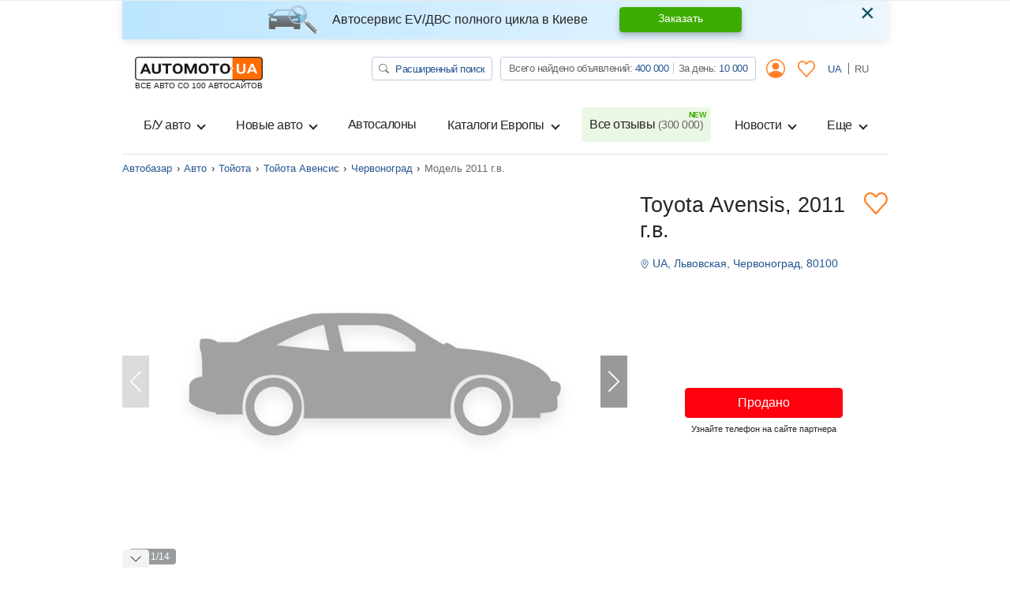

--- FILE ---
content_type: text/html; charset=utf-8
request_url: https://automoto.ua/Toyota-Avensis-2011-CHervonograd-56454636.html
body_size: 67694
content:
<!doctype html>
<html lang="ru">
<head>
    <meta charset="utf-8">
    <meta name="viewport" content="width=device-width, initial-scale=1, maximum-scale=1, user-scalable=0, shrink-to-fit=no">
    <title>Купить Toyota Avensis 2011 в Червонограде: 9900$ | Тойота Авенсис на Automoto.ua (097)38270xx</title>

    <meta name="description" content="Продажа  Toyota Avensis в Червонограде по цене 9900$. Авто 2011 года выпуска. Пробег 231 тыс. Цвет Черный. Двигатель 2.2 Дизель. Привод Передний. Коробка передач Автомат. на Automoto.ua">
<meta name="keywords" content="Тойота Авенсис 2011, Тойота Авенсис 2.2, куплю Тойота Авенсис, Тойота Авенсис фото, Тойота Авенсис цена, Toyota Avensis">

<meta name="robots" content="noindex,follow">
    
    <meta property="og:title" content="Купить Toyota Avensis 2011 в Червонограде: 9900$ | Тойота Авенсис на Automoto.ua (097)38270xx"/>
<meta property="og:description" content="Продажа  Toyota Avensis в Червонограде по цене 9900$. Авто 2011 года выпуска. Пробег 231 тыс. Цвет Черный. Двигатель 2.2 Дизель. Привод Передний. Коробка передач Автомат. на Automoto.ua"/>
<meta property="og:image" content="https://img.automoto.ua/auto/Toyota-Avensis-chernyiy-Universal-2011-993-56454636.jpg"/>
<meta property="og:type" content="article"/>
<meta property="og:url" content="https://automoto.ua/Toyota-Avensis-2011-CHervonograd-56454636.html"/>
<meta property="og:site_name" content="AutoMoto.ua ИЩЕМ НА 100 АВТОСАЙТАХ"/>
<meta property="og:locale" content="ru_RU"/>
<meta property="twitter:creator" content="@AutoMotoUa"/>
<meta property="twitter:title" content="Купить Toyota Avensis 2011 в Червонограде: 9900$ | Тойота Авенсис на Automoto.ua (097)38270xx"/>
<meta property="twitter:description" content="Продажа  Toyota Avensis в Червонограде по цене 9900$. Авто 2011 года выпуска. Пробег 231 тыс. Цвет Черный. Двигатель 2.2 Дизель. Привод Передний. Коробка передач Автомат. на Automoto.ua"/>
<meta property="twitter:card" content="summary"/>
<meta property="twitter:image" content="https://img.automoto.ua/auto/Toyota-Avensis-chernyiy-Universal-2011-993-56454636.jpg"/>



    
    <script type="9cf45f9adb229245ebc31252-text/javascript">
        /*
 JavaScript Cookie v2.2.0
 https://github.com/js-cookie/js-cookie

 Copyright 2006, 2015 Klaus Hartl & Fagner Brack
 Released under the MIT license
*/
(function(l){var m=!1;"function"===typeof define&&define.amd&&(define(l),m=!0);"object"===typeof exports&&(module.exports=l(),m=!0);if(!m){var e=window.Cookies,a=window.Cookies=l();a.noConflict=function(){window.Cookies=e;return a}}})(function(){function l(){for(var e=0,a={};e<arguments.length;e++){var b=arguments[e],c;for(c in b)a[c]=b[c]}return a}function m(e){function a(b,c,d){if("undefined"!==typeof document){if(1<arguments.length){d=l({path:"/"},a.defaults,d);if("number"===typeof d.expires){var h=
	new Date;h.setMilliseconds(h.getMilliseconds()+864E5*d.expires);d.expires=h}d.expires=d.expires?d.expires.toUTCString():"";try{var g=JSON.stringify(c);/^[\{\[]/.test(g)&&(c=g)}catch(p){}c=e.write?e.write(c,b):encodeURIComponent(String(c)).replace(/%(23|24|26|2B|3A|3C|3E|3D|2F|3F|40|5B|5D|5E|60|7B|7D|7C)/g,decodeURIComponent);b=encodeURIComponent(String(b));b=b.replace(/%(23|24|26|2B|5E|60|7C)/g,decodeURIComponent);b=b.replace(/[\(\)]/g,escape);g="";for(var k in d)d[k]&&(g+="; "+k,!0!==d[k]&&(g+="="+
	d[k]));return document.cookie=b+"="+c+g}b||(g={});k=document.cookie?document.cookie.split("; "):[];for(var q=/(%[0-9A-Z]{2})+/g,n=0;n<k.length;n++){var r=k[n].split("="),f=r.slice(1).join("=");this.json||'"'!==f.charAt(0)||(f=f.slice(1,-1));try{h=r[0].replace(q,decodeURIComponent);f=e.read?e.read(f,h):e(f,h)||f.replace(q,decodeURIComponent);if(this.json)try{f=JSON.parse(f)}catch(p){}if(b===h){g=f;break}b||(g[h]=f)}catch(p){}}return g}}a.set=a;a.get=function(b){return a.call(a,b)};a.getJSON=function(){return a.apply({json:!0},
	[].slice.call(arguments))};a.defaults={};a.remove=function(b,c){a(b,"",l(c,{expires:-1}))};a.withConverter=m;return a}return m(function(){})});    </script>
    <script id="first-visit" type="9cf45f9adb229245ebc31252-text/javascript">
    (function() {
        if (Cookies.get('firstVisit')) {
            return;
        }
        Cookies.set('firstVisit', new Date().getTime(), { expires: 30 });
    })();
</script>
    <script id="user-segment" type="9cf45f9adb229245ebc31252-text/javascript">
    (function() {
        var userSegment = parseInt(Cookies.get('userSegment'));
        if (!userSegment) {
            userSegment = parseInt(Math.random() * 10) + 1;
        }
        Cookies.set('userSegment', userSegment, { expires: 30 });
    })();
</script>
    <link rel="alternate" hreflang="uk" href="https://automoto.ua/uk/Toyota-Avensis-2011-CHervonograd-56454636.html" />
<link rel="alternate" hreflang="ru" href="https://automoto.ua/Toyota-Avensis-2011-CHervonograd-56454636.html" />
    <script type="9cf45f9adb229245ebc31252-text/javascript">
    window.dataLayer = window.dataLayer || [];
    window.dataLayer.push({"pageType":"Product","autoIds":"56454636","autoType":"Used","autoCountry":"Украина","autoVehicle":"Легковые автомобили","autoPartner":"RSTcars.com - VIN","autoMark":"Toyota","autoModel":"Avensis","autoYear":2011,"autoRegion":"Червоноград | Львовская","autoPrice":9900});
</script>
    <!-- Google Tag Manager -->
<script type="9cf45f9adb229245ebc31252-text/javascript">(function(w,d,s,l,i){w[l]=w[l]||[];w[l].push({'gtm.start':
        new Date().getTime(),event:'gtm.js'});var f=d.getElementsByTagName(s)[0],
    j=d.createElement(s),dl=l!='dataLayer'?'&l='+l:'';j.async=true;j.src=
    'https://www.googletagmanager.com/gtm.js?id='+i+dl;f.parentNode.insertBefore(j,f);
})(window,document,'script','dataLayer','GTM-MJW8F96');</script>
<!-- End Google Tag Manager -->

    <style>
        .preloader {
            border: 4px solid #fc6c03;
            border-top-color: transparent;
            border-radius: 50%;
            width: 42px;
            height: 42px;
            position: absolute;
            left: 50%;
            top: 50%;
            margin-left: -21px;
            margin-top: -21px;
            z-index: 10;
            transform-origin: 50%;
            animation: swiper-preloader-spin 1s infinite linear;
            box-sizing: border-box;
        }
    </style>

    
    <style>
    @font-face{font-family:swiper-icons;src:url("data:application/font-woff;charset=utf-8;base64, [base64]//wADZ2x5ZgAAAywAAADMAAAD2MHtryVoZWFkAAABbAAAADAAAAA2E2+eoWhoZWEAAAGcAAAAHwAAACQC9gDzaG10eAAAAigAAAAZAAAArgJkABFsb2NhAAAC0AAAAFoAAABaFQAUGG1heHAAAAG8AAAAHwAAACAAcABAbmFtZQAAA/gAAAE5AAACXvFdBwlwb3N0AAAFNAAAAGIAAACE5s74hXjaY2BkYGAAYpf5Hu/j+W2+MnAzMYDAzaX6QjD6/4//Bxj5GA8AuRwMYGkAPywL13jaY2BkYGA88P8Agx4j+/8fQDYfA1AEBWgDAIB2BOoAeNpjYGRgYNBh4GdgYgABEMnIABJzYNADCQAACWgAsQB42mNgYfzCOIGBlYGB0YcxjYGBwR1Kf2WQZGhhYGBiYGVmgAFGBiQQkOaawtDAoMBQxXjg/wEGPcYDDA4wNUA2CCgwsAAAO4EL6gAAeNpj2M0gyAACqxgGNWBkZ2D4/wMA+xkDdgAAAHjaY2BgYGaAYBkGRgYQiAHyGMF8FgYHIM3DwMHABGQrMOgyWDLEM1T9/w8UBfEMgLzE////P/5//f/V/xv+r4eaAAeMbAxwIUYmIMHEgKYAYjUcsDAwsLKxc3BycfPw8jEQA/[base64]/uznmfPFBNODM2K7MTQ45YEAZqGP81AmGGcF3iPqOop0r1SPTaTbVkfUe4HXj97wYE+yNwWYxwWu4v1ugWHgo3S1XdZEVqWM7ET0cfnLGxWfkgR42o2PvWrDMBSFj/IHLaF0zKjRgdiVMwScNRAoWUoH78Y2icB/yIY09An6AH2Bdu/UB+yxopYshQiEvnvu0dURgDt8QeC8PDw7Fpji3fEA4z/PEJ6YOB5hKh4dj3EvXhxPqH/SKUY3rJ7srZ4FZnh1PMAtPhwP6fl2PMJMPDgeQ4rY8YT6Gzao0eAEA409DuggmTnFnOcSCiEiLMgxCiTI6Cq5DZUd3Qmp10vO0LaLTd2cjN4fOumlc7lUYbSQcZFkutRG7g6JKZKy0RmdLY680CDnEJ+UMkpFFe1RN7nxdVpXrC4aTtnaurOnYercZg2YVmLN/d/gczfEimrE/fs/bOuq29Zmn8tloORaXgZgGa78yO9/cnXm2BpaGvq25Dv9S4E9+5SIc9PqupJKhYFSSl47+Qcr1mYNAAAAeNptw0cKwkAAAMDZJA8Q7OUJvkLsPfZ6zFVERPy8qHh2YER+3i/BP83vIBLLySsoKimrqKqpa2hp6+jq6RsYGhmbmJqZSy0sraxtbO3sHRydnEMU4uR6yx7JJXveP7WrDycAAAAAAAH//wACeNpjYGRgYOABYhkgZgJCZgZNBkYGLQZtIJsFLMYAAAw3ALgAeNolizEKgDAQBCchRbC2sFER0YD6qVQiBCv/H9ezGI6Z5XBAw8CBK/m5iQQVauVbXLnOrMZv2oLdKFa8Pjuru2hJzGabmOSLzNMzvutpB3N42mNgZGBg4GKQYzBhYMxJLMlj4GBgAYow/P/PAJJhLM6sSoWKfWCAAwDAjgbRAAB42mNgYGBkAIIbCZo5IPrmUn0hGA0AO8EFTQAA") format("woff");font-weight:400;font-style:normal}:root{--swiper-theme-color:#007aff}.swiper-container{margin-left:auto;margin-right:auto;position:relative;overflow:hidden;list-style:none;padding:0;z-index:1}.swiper-wrapper{position:relative;width:100%;height:100%;z-index:1;display:flex;box-sizing:content-box}.swiper-wrapper{transform:translate3d(0,0,0)}.swiper-container-free-mode>.swiper-wrapper{margin:0 auto}.swiper-slide{flex-shrink:0;width:100%;height:100%;position:relative}:root{--swiper-navigation-size:44px}.swiper-button-next,.swiper-button-prev{position:absolute;top:50%;width:calc(var(--swiper-navigation-size)/ 44 * 27);height:var(--swiper-navigation-size);margin-top:calc(-1 * var(--swiper-navigation-size)/ 2);z-index:10;display:flex;align-items:center;justify-content:center;color:var(--swiper-navigation-color,var(--swiper-theme-color))}.swiper-button-prev.swiper-button-disabled{opacity:.35}.swiper-button-next:after,.swiper-button-prev:after{font-family:swiper-icons;font-size:var(--swiper-navigation-size);text-transform:none!important;letter-spacing:0;text-transform:none;font-variant:initial;line-height:1}.swiper-button-prev{left:10px;right:auto}.swiper-button-prev:after{content:'prev'}.swiper-button-next{right:10px;left:auto}.swiper-button-next:after{content:'next'}.swiper-pagination{position:absolute;text-align:center;transform:translate3d(0,0,0);z-index:10}.swiper-container-horizontal>.swiper-pagination-bullets,.swiper-pagination-fraction{bottom:10px;left:0;width:100%}.swiper-pagination-bullet{width:8px;height:8px;display:inline-block;border-radius:100%;background:#000;opacity:.2}.swiper-pagination-bullet-active{opacity:1;background:var(--swiper-pagination-color,var(--swiper-theme-color))}.swiper-container-horizontal>.swiper-pagination-bullets .swiper-pagination-bullet{margin:0 4px}.swiper-scrollbar{border-radius:10px;position:relative;-ms-touch-action:none;background:rgba(0,0,0,.1)}.swiper-container .swiper-notification{position:absolute;left:0;top:0;opacity:0;z-index:-1000}:root{--blue:#255592;--indigo:#6610f2;--purple:#6f42c1;--pink:#e83e8c;--red:#FE000E;--orange:#fc6c03;--yellow:#ffc107;--green:#3dac00;--teal:#20c997;--cyan:#17a2b8;--white:#fff;--gray:#666;--gray-dark:#343a40;--primary:#255592;--secondary:#666;--success:#3dac00;--info:#17a2b8;--warning:#ffc107;--danger:#FE000E;--light:#f2f4f4;--dark:#343a40;--main:#ff8026;--breakpoint-xs:0;--breakpoint-sm:576px;--breakpoint-md:768px;--breakpoint-lg:992px;--breakpoint-xl:1200px;--font-family-sans-serif:-apple-system,BlinkMacSystemFont,"Segoe UI",Roboto,"Helvetica Neue",Arial,"Noto Sans",sans-serif,"Apple Color Emoji","Segoe UI Emoji","Segoe UI Symbol","Noto Color Emoji";--font-family-monospace:SFMono-Regular,Menlo,Monaco,Consolas,"Liberation Mono","Courier New",monospace}*,::after,::before{box-sizing:border-box}html{font-family:sans-serif;line-height:1.15;-webkit-text-size-adjust:100%}header,main,nav{display:block}body{margin:0;font-family:-apple-system,BlinkMacSystemFont,"Segoe UI",Roboto,"Helvetica Neue",Arial,"Noto Sans",sans-serif,"Apple Color Emoji","Segoe UI Emoji","Segoe UI Symbol","Noto Color Emoji";font-size:1rem;font-weight:400;line-height:1.5;color:#252525;text-align:left;background-color:#fff}h1,h2,h3,h4,h5{margin-top:0;margin-bottom:.5rem}p{margin-top:0;margin-bottom:1rem}ol,ul{margin-top:0;margin-bottom:1rem}ul ul{margin-bottom:0}strong{font-weight:bolder}a{color:#255592;text-decoration:none;background-color:transparent}img{vertical-align:middle;border-style:none}svg{overflow:hidden;vertical-align:middle}table{border-collapse:collapse}label{display:inline-block;margin-bottom:.5rem}button{border-radius:0}button,input,textarea{margin:0;font-family:inherit;font-size:inherit;line-height:inherit}button,input{overflow:visible}button{text-transform:none}[type=button],[type=submit],button{-webkit-appearance:button}[type=button]::-moz-focus-inner,[type=submit]::-moz-focus-inner,button::-moz-focus-inner{padding:0;border-style:none}input[type=checkbox],input[type=radio]{box-sizing:border-box;padding:0}textarea{overflow:auto;resize:vertical}[type=number]::-webkit-inner-spin-button,[type=number]::-webkit-outer-spin-button{height:auto}::-webkit-file-upload-button{font:inherit;-webkit-appearance:button}.h2,.h3,.h4,.h5,.h6,h1,h2,h3,h4,h5{margin-bottom:.5rem;font-weight:500;line-height:1.2}h1{font-size:2.5rem}@media (max-width:1200px){h1{font-size:calc(1.15rem + 1.8vw)}}.h2,h2{font-size:2rem}@media (max-width:1200px){.h2,h2{font-size:calc(1.1rem + 1.2vw)}}.h3,h3{font-size:1.75rem}@media (max-width:1200px){.h3,h3{font-size:calc(1.075rem + .9vw)}}.h4,h4{font-size:1.4375rem}@media (max-width:1200px){.h4,h4{font-size:calc(1.04375rem + .525vw)}}.h5,h5{font-size:1.25rem}@media (max-width:1200px){.h5,h5{font-size:calc(1.025rem + .3vw)}}.h6{font-size:1rem}.small{font-size:80%;font-weight:400}.img-fluid{max-width:100%;height:auto}.container{width:100%;padding-right:15px;padding-left:15px;margin-right:auto;margin-left:auto}@media (min-width:576px){.container{max-width:540px}}@media (min-width:768px){.container{max-width:720px}}@media (min-width:992px){.container{max-width:960px}}@media (min-width:1200px){.container{max-width:1000px}}.row{display:flex;flex-wrap:wrap;margin-right:-15px;margin-left:-15px}.no-gutters{margin-right:0;margin-left:0}.no-gutters>[class*=col-]{padding-right:0;padding-left:0}.col,.col-12,.col-6,.col-auto,.col-lg-4,.col-lg-8,.col-md-10,.col-md-2,.col-md-6{position:relative;width:100%;padding-right:15px;padding-left:15px}.col{flex-basis:0;flex-grow:1;max-width:100%}.col-auto{flex:0 0 auto;width:auto;max-width:100%}.col-6{flex:0 0 50%;max-width:50%}.col-12{flex:0 0 100%;max-width:100%}@media (min-width:768px){.col-md-2{flex:0 0 16.66667%;max-width:16.66667%}.col-md-6{flex:0 0 50%;max-width:50%}.col-md-10{flex:0 0 83.33333%;max-width:83.33333%}}@media (min-width:992px){.col-lg-4{flex:0 0 33.33333%;max-width:33.33333%}.col-lg-8{flex:0 0 66.66667%;max-width:66.66667%}}.table{width:100%;margin-bottom:1rem;color:#252525}.table td{padding:.75rem;vertical-align:top;border-top:1px solid #e0e3e4}.table-borderless td{border:0}.table-responsive{display:block;width:100%;overflow-x:auto;-webkit-overflow-scrolling:touch}.form-control{display:block;width:100%;height:calc(1.5em + .75rem + 2px);padding:.375rem .75rem;font-size:1rem;font-weight:400;line-height:1.5;color:#252525;background-color:#fff;background-clip:padding-box;border:1px solid #ced4da;border-radius:.25rem}.form-control::-ms-expand{background-color:transparent;border:0}.form-control:-moz-focusring{color:transparent;text-shadow:0 0 0 #252525}textarea.form-control{height:auto}.form-group{margin-bottom:1rem}.invalid-feedback{display:none;width:100%;margin-top:.25rem;font-size:80%;color:#fe000e}.btn{display:inline-block;font-weight:400;color:#252525;text-align:center;vertical-align:middle;background-color:transparent;border:1px solid transparent;padding:.375rem .75rem;font-size:1rem;line-height:1.5;border-radius:0}.btn-success{color:#fff;background-color:#3dac00;border-color:#3dac00}.btn-light{color:#252525;background-color:#f2f4f4;border-color:#f2f4f4}.btn-main{color:#252525;background-color:#ff8026;border-color:#ff8026}.btn-outline-primary{color:#255592;border-color:#255592}.btn-outline-secondary{color:#666;border-color:#666}.btn-outline-danger{color:#fe000e;border-color:#fe000e}.btn-link{font-weight:400;color:#255592;text-decoration:none}.btn-lg{padding:.5rem 1rem;font-size:1.25rem;line-height:1.5;border-radius:0}@media (max-width:1200px){.btn-lg{font-size:calc(1.025rem + .3vw)}}.btn-sm{padding:.25rem .5rem;font-size:.875rem;line-height:1.5;border-radius:0}.btn-block{display:block;width:100%}.fade:not(.show){opacity:0}.collapse:not(.show){display:none}.dropdown{position:relative}.dropdown-toggle{white-space:nowrap}.dropdown-toggle::after{display:inline-block;margin-left:.255em;vertical-align:.255em;content:"";border-top:.3em solid;border-right:.3em solid transparent;border-bottom:0;border-left:.3em solid transparent}.dropdown-menu{position:absolute;top:100%;left:0;z-index:1000;display:none;float:left;min-width:10rem;padding:.5rem 0;margin:.125rem 0 0;font-size:1rem;color:#252525;text-align:left;list-style:none;background-color:#fff;background-clip:padding-box;border:1px solid rgba(0,0,0,.15);border-radius:0}@media (min-width:768px){.dropdown-menu-md-right{right:0;left:auto}}.dropdown-item{display:block;width:100%;padding:.25rem 1.5rem;clear:both;font-weight:400;color:#252525;text-align:inherit;white-space:nowrap;background-color:transparent;border:0}.btn-group-vertical{position:relative;display:inline-flex;vertical-align:middle}.btn-group-vertical>.btn{position:relative;flex:1 1 auto}.btn-group-vertical{flex-direction:column;align-items:flex-start;justify-content:center}.btn-group-vertical>.btn{width:100%}.btn-group-vertical>.btn:not(:first-child){margin-top:-1px}.btn-group-vertical>.btn:not(:last-child):not(.dropdown-toggle){border-bottom-right-radius:0;border-bottom-left-radius:0}.btn-group-vertical>.btn:not(:first-child){border-top-left-radius:0;border-top-right-radius:0}.custom-control{position:relative;z-index:1;display:block;min-height:1.5rem;padding-left:1.5rem}.custom-control-input{position:absolute;left:0;z-index:-1;width:1rem;height:1.25rem;opacity:0}.custom-control-input:checked~.custom-control-label::before{color:#fff;border-color:#ff8026;background-color:#fff}.custom-control-label{position:relative;margin-bottom:0;vertical-align:top}.custom-control-label::before{position:absolute;top:.25rem;left:-1.5rem;display:block;width:1rem;height:1rem;content:"";background-color:#fff;border:#adb5bd solid 1px}.custom-control-label::after{position:absolute;top:.25rem;left:-1.5rem;display:block;width:1rem;height:1rem;content:"";background:no-repeat 50%/50% 50%}.custom-checkbox .custom-control-label::before{border-radius:.25rem}.custom-checkbox .custom-control-input:checked~.custom-control-label::after{background-image:url("data:image/svg+xml,%3csvg xmlns='http://www.w3.org/2000/svg' width='8' height='8' viewBox='0 0 8 8'%3e%3cpath fill='%23fff' d='M6.564.75l-3.59 3.612-1.538-1.55L0 4.26l2.974 2.99L8 2.193z'/%3e%3c/svg%3e")}.custom-radio .custom-control-label::before{border-radius:50%}.nav{display:flex;flex-wrap:wrap;padding-left:0;margin-bottom:0;list-style:none}.nav-link{display:block;padding:.5rem 1rem}.tab-content>.tab-pane{display:none}.navbar{position:relative;display:flex;flex-wrap:wrap;align-items:center;justify-content:space-between;padding:.5rem 1rem}.navbar-brand{display:inline-block;padding-top:.3125rem;padding-bottom:.3125rem;margin-right:1rem;font-size:1.25rem;line-height:inherit;white-space:nowrap}@media (max-width:1200px){.navbar-brand{font-size:calc(1.025rem + .3vw)}}.navbar-nav{display:flex;flex-direction:column;padding-left:0;margin-bottom:0;list-style:none}.navbar-nav .nav-link{padding-right:0;padding-left:0}.navbar-nav .dropdown-menu{position:static;float:none}.navbar-collapse{flex-basis:100%;flex-grow:1;align-items:center}.navbar-toggler{padding:.25rem .75rem;font-size:1.25rem;line-height:1;background-color:transparent;border:1px solid transparent;border-radius:0}@media (max-width:1200px){.navbar-toggler{font-size:calc(1.025rem + .3vw)}}.navbar-toggler-icon{display:inline-block;width:1.5em;height:1.5em;vertical-align:middle;content:"";background:no-repeat center center;background-size:100% 100%}@media (min-width:992px){.navbar-expand-lg{flex-flow:row nowrap;justify-content:flex-start}.navbar-expand-lg .navbar-nav{flex-direction:row}.navbar-expand-lg .navbar-nav .dropdown-menu{position:absolute}.navbar-expand-lg .navbar-nav .nav-link{padding-right:.5rem;padding-left:.5rem}.navbar-expand-lg .navbar-collapse{display:flex!important;flex-basis:auto}.navbar-expand-lg .navbar-toggler{display:none}}.navbar-light .navbar-brand{color:rgba(0,0,0,.9)}.navbar-light .navbar-nav .nav-link{color:#252525}.navbar-light .navbar-nav .nav-link.active{color:rgba(0,0,0,.9)}.navbar-light .navbar-toggler{color:#252525;border-color:rgba(0,0,0,.1)}.navbar-light .navbar-toggler-icon{background-image:url("data:image/svg+xml,%3csvg xmlns='http://www.w3.org/2000/svg' width='30' height='30' viewBox='0 0 30 30'%3e%3cpath stroke='%23252525' stroke-linecap='round' stroke-miterlimit='10' stroke-width='2' d='M4 7h22M4 15h22M4 23h22'/%3e%3c/svg%3e")}.card{position:relative;display:flex;flex-direction:column;min-width:0;word-wrap:break-word;background-color:#fff;background-clip:border-box;border:1px solid rgba(0,0,0,.125)}.card-body{flex:1 1 auto;min-height:1px;padding:1.25rem}.card-header{padding:.75rem 1.25rem;margin-bottom:0;background-color:rgba(0,0,0,.03);border-bottom:1px solid rgba(0,0,0,.125)}.card-header:first-child{border-radius:0 0}.card-img-top{flex-shrink:0;width:100%}.accordion{overflow-anchor:none}.accordion>.card{overflow:hidden}.accordion>.card:not(:last-of-type){border-bottom:0;border-bottom-right-radius:0;border-bottom-left-radius:0}.accordion>.card:not(:first-of-type){border-top-left-radius:0;border-top-right-radius:0}.breadcrumb{display:flex;flex-wrap:wrap;padding:.75rem 1rem;margin-bottom:1rem;list-style:none;background-color:#e9ecef;border-radius:.25rem}.breadcrumb-item{display:flex}.breadcrumb-item+.breadcrumb-item{padding-left:.5rem}.breadcrumb-item+.breadcrumb-item::before{display:inline-block;padding-right:.5rem;color:#252525;content:"›"}.breadcrumb-item.active{color:#666}.badge{display:inline-block;padding:.25em .4em;font-size:75%;font-weight:700;line-height:1;text-align:center;white-space:nowrap;vertical-align:baseline;border-radius:.25rem}.badge-success{color:#fff;background-color:#3dac00}.badge-warning{color:#252525;background-color:#ffc107}.badge-danger{color:#fff;background-color:#fe000e}.alert{position:relative;padding:.75rem 1.25rem;margin-bottom:1rem;border:1px solid transparent;border-radius:.25rem}.alert-dismissible{padding-right:4.5rem}.alert-dismissible .close{position:absolute;top:0;right:0;padding:.75rem 1.25rem;color:inherit}.alert-info{color:#0c5460;background-color:#d1ecf1;border-color:#bee5eb}.close{float:right;font-size:2rem;font-weight:300;line-height:1;color:#000;opacity:.5}@media (max-width:1200px){.close{font-size:calc(1.1rem + 1.2vw)}}button.close{padding:0;background-color:transparent;border:0}.modal{position:fixed;top:0;left:0;z-index:1050;display:none;width:100%;height:100%;overflow:hidden;outline:0}.modal-dialog{position:relative;width:auto;margin:.5rem}.modal.fade .modal-dialog{transform:translate(0,-50px)}.modal-dialog-scrollable{display:flex;max-height:calc(100% - 1rem)}.modal-dialog-scrollable .modal-content{max-height:calc(100vh - 1rem);overflow:hidden}.modal-dialog-scrollable .modal-header{flex-shrink:0}.modal-dialog-scrollable .modal-body{overflow-y:auto}.modal-dialog-centered{display:flex;align-items:center;min-height:calc(100% - 1rem)}.modal-dialog-centered::before{display:block;height:calc(100vh - 1rem);height:min-content;content:""}.modal-dialog-centered.modal-dialog-scrollable{flex-direction:column;justify-content:center;height:100%}.modal-dialog-centered.modal-dialog-scrollable .modal-content{max-height:none}.modal-dialog-centered.modal-dialog-scrollable::before{content:none}.modal-content{position:relative;display:flex;flex-direction:column;width:100%;background-color:#fff;background-clip:padding-box;border:1px solid rgba(0,0,0,.2);border-radius:0;outline:0}.modal-header{display:flex;align-items:flex-start;justify-content:space-between;padding:1rem 1rem;border-bottom:1px solid #e0e3e4}.modal-header .close{padding:1rem 1rem;margin:-1rem -1rem -1rem auto}.modal-title{margin-bottom:0;line-height:1.5}.modal-body{position:relative;flex:1 1 auto;padding:1rem}@media (min-width:576px){.modal-dialog{max-width:500px;margin:1.75rem auto}.modal-dialog-scrollable{max-height:calc(100% - 3.5rem)}.modal-dialog-scrollable .modal-content{max-height:calc(100vh - 3.5rem)}.modal-dialog-centered{min-height:calc(100% - 3.5rem)}.modal-dialog-centered::before{height:calc(100vh - 3.5rem);height:min-content}}@media (min-width:992px){.modal-lg{max-width:800px}}.bg-secondary{background-color:#666!important}.bg-transparent{background-color:transparent!important}.border{border:1px solid #e0e3e4!important}.border-0{border:0!important}.border-top-0{border-top:0!important}.border-bottom-0{border-bottom:0!important}.border-success{border-color:#3dac00!important}.rounded{border-radius:.25rem!important}.rounded-circle{border-radius:50%!important}.rounded-0{border-radius:0!important}.d-none{display:none!important}.d-block{display:block!important}.d-flex{display:flex!important}.d-inline-flex{display:inline-flex!important}@media (min-width:576px){.d-sm-none{display:none!important}}@media (min-width:768px){.d-md-none{display:none!important}.d-md-block{display:block!important}.d-md-flex{display:flex!important}}@media (min-width:992px){.d-lg-none{display:none!important}.d-lg-block{display:block!important}.d-lg-flex{display:flex!important}}.embed-responsive{position:relative;display:block;width:100%;padding:0;overflow:hidden}.embed-responsive::before{display:block;content:""}.embed-responsive .embed-responsive-item,.embed-responsive iframe{position:absolute;top:0;bottom:0;left:0;width:100%;height:100%;border:0}.embed-responsive-4by3::before{padding-top:75%}.flex-row{flex-direction:row!important}.flex-column{flex-direction:column!important}.flex-wrap{flex-wrap:wrap!important}.flex-shrink-0{flex-shrink:0!important}.justify-content-center{justify-content:center!important}.justify-content-between{justify-content:space-between!important}.justify-content-around{justify-content:space-around!important}.align-items-start{align-items:flex-start!important}.align-items-center{align-items:center!important}.align-items-baseline{align-items:baseline!important}@media (min-width:992px){.flex-lg-wrap{flex-wrap:wrap!important}}.position-relative{position:relative!important}@supports (position:sticky){.sticky-top{position:sticky;top:0;z-index:1020}}.w-100{width:100%!important}.w-auto{width:auto!important}.h-100{height:100%!important}.m-0{margin:0!important}.mr-0,.mx-0{margin-right:0!important}.mb-0{margin-bottom:0!important}.ml-0,.mx-0{margin-left:0!important}.mt-1{margin-top:.25rem!important}.mr-1{margin-right:.25rem!important}.mb-1{margin-bottom:.25rem!important}.ml-1{margin-left:.25rem!important}.my-2{margin-top:.5rem!important}.mr-2,.mx-2{margin-right:.5rem!important}.mb-2,.my-2{margin-bottom:.5rem!important}.ml-2,.mx-2{margin-left:.5rem!important}.mt-3,.my-3{margin-top:1rem!important}.mx-3{margin-right:1rem!important}.mb-3,.my-3{margin-bottom:1rem!important}.mx-3{margin-left:1rem!important}.mt-5{margin-top:3rem!important}.mb-5{margin-bottom:3rem!important}.p-0{padding:0!important}.pt-0,.py-0{padding-top:0!important}.px-0{padding-right:0!important}.py-0{padding-bottom:0!important}.pl-0,.px-0{padding-left:0!important}.py-2{padding-top:.5rem!important}.px-2{padding-right:.5rem!important}.py-2{padding-bottom:.5rem!important}.px-2{padding-left:.5rem!important}.p-3{padding:1rem!important}.px-3{padding-right:1rem!important}.pb-3{padding-bottom:1rem!important}.pl-3,.px-3{padding-left:1rem!important}.px-5{padding-right:3rem!important}.px-5{padding-left:3rem!important}.m-auto{margin:auto!important}.mt-auto{margin-top:auto!important}.mx-auto{margin-right:auto!important}.ml-auto,.mx-auto{margin-left:auto!important}@media (min-width:576px){.mx-sm-0{margin-right:0!important}.mx-sm-0{margin-left:0!important}}@media (min-width:768px){.mb-md-3{margin-bottom:1rem!important}.py-md-0{padding-top:0!important}.px-md-0{padding-right:0!important}.py-md-0{padding-bottom:0!important}.px-md-0{padding-left:0!important}.p-md-3{padding:1rem!important}.pl-md-3{padding-left:1rem!important}.mx-md-auto{margin-right:auto!important}.mx-md-auto{margin-left:auto!important}}@media (min-width:992px){.mx-lg-0{margin-right:0!important}.mb-lg-0{margin-bottom:0!important}.mx-lg-0{margin-left:0!important}.mb-lg-2{margin-bottom:.5rem!important}.p-lg-0{padding:0!important}.pl-lg-3{padding-left:1rem!important}.my-lg-auto{margin-top:auto!important}.my-lg-auto{margin-bottom:auto!important}.ml-lg-auto{margin-left:auto!important}}.stretched-link::after{position:absolute;top:0;right:0;bottom:0;left:0;z-index:1;content:"";background-color:rgba(0,0,0,0)}.text-nowrap{white-space:nowrap!important}.text-left{text-align:left!important}.text-center{text-align:center!important}@media (min-width:768px){.text-md-left{text-align:left!important}}.text-uppercase{text-transform:uppercase!important}.text-white{color:#fff!important}.text-primary{color:#255592!important}.text-success{color:#3dac00!important}.text-main{color:#ff8026!important}.text-muted{color:#666!important}.text-decoration-none{text-decoration:none!important}.fas{-moz-osx-font-smoothing:grayscale;-webkit-font-smoothing:antialiased;display:inline-block;font-style:normal;font-variant:normal;text-rendering:auto;line-height:1}.fa-3x{font-size:3em}.fa-check:before{content:"\f00c"}.fa-chevron-left:before{content:"\f053"}.fa-star:before{content:"\f005"}@font-face{font-family:'Font Awesome 5 Free';font-style:normal;font-weight:400;font-display:swap;src:url(/buildApp/src/fonts/fa-regular-400.eot);src:url(/buildApp/src/fonts/fa-regular-400.eot?#iefix) format("embedded-opentype"),url(/buildApp/src/fonts/fa-regular-400.woff2) format("woff2"),url(/buildApp/src/fonts/fa-regular-400.woff) format("woff"),url(/buildApp/src/fonts/fa-regular-400.ttf) format("truetype"),url(/buildApp/src/fonts/fa-regular-400.svg#fontawesome) format("svg")}@font-face{font-family:'Font Awesome 5 Free';font-style:normal;font-weight:900;font-display:swap;src:url(/buildApp/src/fonts/fa-solid-900.eot);src:url(/buildApp/src/fonts/fa-solid-900.eot?#iefix) format("embedded-opentype"),url(/buildApp/src/fonts/fa-solid-900.woff2) format("woff2"),url(/buildApp/src/fonts/fa-solid-900.woff) format("woff"),url(/buildApp/src/fonts/fa-solid-900.ttf) format("truetype"),url(/buildApp/src/fonts/fa-solid-900.svg#fontawesome) format("svg")}.fas{font-family:'Font Awesome 5 Free';font-weight:900}@font-face{font-family:icon-font;src:url(/buildApp/src/fonts/icon-font-1.eot);src:url(/buildApp/src/fonts/icon-font-1.eot?#iefix) format("embedded-opentype"),url(/buildApp/src/fonts/icon-font-1.woff) format("woff"),url(/buildApp/src/fonts/icon-font-1.ttf) format("truetype"),url(/buildApp/src/fonts/icon-font-1.svg#markicon) format("svg");font-weight:400;font-style:normal;font-display:swap}[class*=" icon-"]:before,[class^=icon-]:before{font-family:icon-font;font-style:normal;font-weight:400;font-variant:normal;text-transform:none;speak:none;line-height:1;-webkit-font-smoothing:antialiased;-moz-osx-font-smoothing:grayscale}[class*=icon-f-],[class^=icon-f-]{background-size:contain;background-repeat:no-repeat;display:flex;align-items:center;height:100%;width:100%}.icon-f-4{background-image:url("data:image/svg+xml,%3Csvg xmlns='http://www.w3.org/2000/svg' version='1.1' width='32' height='32' viewBox='0 0 32 32'%3E%3Ctitle%3Ef-4%3C/title%3E%3Cpath xmlns='http://www.w3.org/2000/svg' fill='%23255592' d='M19.563 29.563h5.438c1.625 0 3-1.375 3-3v-10.375l1.438 1.375c0.438 0.375 1.125 0.375 1.563-0.063 0.438-0.5 0.438-1.188-0.063-1.625l-14.063-13.125c-0.438-0.375-1.063-0.375-1.5 0l-14.313 13.125c-0.438 0.438-0.5 1.125-0.063 1.625 0.188 0.188 0.5 0.313 0.813 0.313 0.25 0 0.563-0.063 0.75-0.25l1.875-1.75v10.75c0 1.625 1.313 3 3 3h5.438c0.625 0 1.125-0.5 1.125-1.125v-6.5c0-0.375 0.313-0.75 0.75-0.75h2.938c0.438 0 0.75 0.375 0.75 0.75v6.5c0 0.625 0.5 1.125 1.125 1.125zM17.688 18.938h-2.938c-1.688 0-3 1.375-3 3v5.375h-4.313c-0.438 0-0.75-0.375-0.75-0.75v-12.813l9.438-8.625 9.625 9v12.438c0 0.375-0.313 0.75-0.75 0.75h-4.313v-5.375c0-1.625-1.375-3-3-3z'/%3E%3C/svg%3E");background-position:center;width:13px}.icon-f-7{background-image:url("data:image/svg+xml,%3Csvg xmlns='http://www.w3.org/2000/svg' version='1.1' width='32' height='32' viewBox='0 0 32 32'%3E%3Ctitle%3Ef-7%3C/title%3E%3Cpath xmlns='http://www.w3.org/2000/svg' fill='%23255592' d='M29.188 5c-5.438 0-9.625-1.563-13.188-5-3.563 3.438-7.75 5-13.188 5 0 8.938-1.875 21.813 13.188 27 15.063-5.188 13.188-18.063 13.188-27zM14.938 20.75l-4.438-4.375 2-2 2.438 2.438 4.563-4.563 2 1.938z'/%3E%3C/svg%3E")}.flag-icon{background-size:contain;background-position:50%;background-repeat:no-repeat}.flag-icon{position:relative;display:inline-block;width:1.33333em;line-height:1em}.flag-icon:before{content:'\00a0'}.flag-icon-de{background-image:url(/buildApp/src/fonts/de.svg)}.flag-icon-lt{background-image:url(/buildApp/src/fonts/lt.svg)}.flag-icon-pl{background-image:url(/buildApp/src/fonts/pl.svg)}.flag-icon-eu{background-image:url(/buildApp/src/fonts/eu.svg)}@media (prefers-reduced-motion:no-preference){html{scroll-behavior:smooth}}body,html{height:100%}body{-webkit-text-size-adjust:none}input[type=text],textarea{-webkit-appearance:none}input[type=number]{-moz-appearance:textfield;-webkit-appearance:textfield;appearance:textfield}input[type=number]::-webkit-inner-spin-button,input[type=number]::-webkit-outer-spin-button{display:none}.row{flex:0 0 auto}.font-14{font-size:14px}.font-15{font-size:15px}.font-18{font-size:18px!important}.custom-checkbox .custom-control-label:before{border-color:#ced4da}.custom-checkbox .custom-control-input:checked~.custom-control-label:before{background-color:#ff8026}.btn-main{color:#fff}@media (max-width:991.98px){.wrapper{padding-left:0;padding-right:0}}.nav-scroller{position:relative;z-index:2;overflow-y:hidden}.nav-scroller .nav{display:flex;flex-wrap:nowrap;overflow-x:auto;text-align:center;white-space:nowrap;-webkit-overflow-scrolling:touch}.title-sub{font-size:20px;line-height:1.1;margin:14px auto;text-align:center;font-weight:500;color:#252525}@media (min-width:768px){.title-sub{font-size:1.4375rem}}@media (max-width:767.98px){.title-sub{margin-top:7px}}.font-weight-medium{font-weight:500}.nav-breadcrumb{position:relative}.nav-breadcrumb:after{content:"";display:block;position:absolute;right:0;top:0;bottom:0;width:3rem;background-image:linear-gradient(to right,rgba(255,255,255,0),#fff 50%,#fff);background-repeat:no-repeat}.nav-breadcrumb .breadcrumb-item+.breadcrumb-item{padding-left:.35rem}.nav-breadcrumb .breadcrumb-item+.breadcrumb-item:before{padding-right:.35rem}@media (min-width:992px){.nav-breadcrumb .nav{overflow-x:hidden}}.nav-breadcrumb{margin-bottom:15px}.breadcrumb{background-color:transparent;padding-bottom:.35rem;padding-top:.5rem;font-size:13px;margin-bottom:0}.breadcrumb a{color:#255592}.breadcrumb .breadcrumb-item:last-child{padding-right:1.5rem}.breadcrumb .breadcrumb-item strong{font-weight:400}.modal .modal-title img{max-width:120px}@media (min-width:576px){.modal .modal-title img{max-width:208px}}.dropdown-menu{max-height:300px}@media (max-width:991.98px){.header{box-shadow:0 5px 9px 0 rgba(0,0,0,.11)}}.header.navbar{border-bottom:1px solid #e0e3e4}@media (min-width:992px){.header.navbar{padding-bottom:13px;padding-top:22px;align-items:flex-start}}@media (max-width:991.98px){.header.navbar{padding:0;min-height:50px}}.header.navbar .navbar-brand{padding-bottom:0;padding-top:0;margin-right:0}@media (max-width:991.98px){.header.navbar .navbar-brand{padding-left:.625rem}}.header.navbar .navbar-brand img{max-width:120px}@media (min-width:576px){.header.navbar .navbar-brand img{max-width:170px;min-width:auto;width:auto;height:30px}}.header.navbar .navbar-brand .small{font-size:8.2px;line-height:10px;text-align:left;margin-top:2px}:lang(uk) .header.navbar .navbar-brand .small{font-size:9px}@media (min-width:576px){.header.navbar .navbar-brand .small{font-size:10.1px}:lang(uk) .header.navbar .navbar-brand .small{font-size:11px}}.header.navbar .navbar-toggler{color:#252525;border:none;width:39px}@media (max-width:991.98px){.header.navbar .navbar-collapse{background-color:#fff;border:1px solid #e0e3e4;border-top:none;position:absolute;top:100%;left:-1px;right:-1px;z-index:1005;padding-top:10px;height:calc(100vh - 49px);overflow-y:auto}.header.navbar .navbar-collapse:before{content:"";box-shadow:0 5px 9px rgba(0,0,0,.11);position:absolute;top:-9px;left:0;height:9px;width:100%}}@media (max-width:575.98px){.header.navbar .navbar-collapse{left:0;right:0;border-left:0;border-right:0}}@media (min-width:992px){.header.navbar .navbar-nav.line{justify-content:space-between;width:100%;margin-top:22px}}.header.navbar .navbar-nav.line .nav-link{font-weight:500;padding:10px;letter-spacing:-.5px}@media (max-width:991.98px){.header.navbar .navbar-nav.line .nav-link{font-size:18px;padding:13px 15px}}.header.navbar .navbar-nav.line .new{background-color:rgba(61,172,0,.1)}@media (min-width:992px){.header.navbar .navbar-nav.line .new{border-radius:4px}}.header.navbar .navbar-nav.line .new span{color:#666;font-size:14px;font-weight:400;position:relative}.header.navbar .navbar-nav.line .new span:after{content:"NEW";color:#3dac00;font-size:10px;font-weight:700;line-height:12px;position:absolute;right:-3px;top:-10px}@media (max-width:991.98px){.header.navbar .navbar-nav.line .new span:after{right:-6px}}.header.navbar .navbar-nav.line .top_group{border-bottom:1px solid #e0e3e4;padding-bottom:10px;padding-top:10px}.header.navbar .navbar-nav.line .top_group .btn-search{display:inline-flex;align-items:center;border-radius:4px;color:#255592;font-size:13px;font-weight:500;padding:4px 8px;border:1px solid rgba(37,85,146,.3)}.header.navbar .navbar-nav.line .top_group .btn-search svg{margin-right:8px}.header.navbar .navbar-nav.line .top_group .group-info{border:1px solid rgba(37,85,146,.3);border-radius:4px;color:#666;font-size:13px;font-weight:500;padding:4px 10px;margin-right:5px}.header.navbar .navbar-nav.line .top_group .group-info .vr{display:inline;border-right:1px solid rgba(37,85,146,.3);margin-right:.35rem;padding-left:.15rem}.header.navbar .navbar-nav.line .top_group .nav-link{padding-bottom:10px;padding-top:10px}.header.navbar .navbar-nav.line .login .nav-item:last-child .nav-link{border-bottom:1px solid #e0e3e4}.header.navbar .navbar-nav.line .login .nav-link{display:flex}.header.navbar .navbar-nav.line .login .nav-link .icon.icon-exit{transform:scale(-1);margin-left:0}.header.navbar .navbar-nav.line .lang{border-bottom:1px solid #e0e3e4;border-top:1px solid #e0e3e4;height:76px;display:flex;align-items:center;justify-content:center;position:relative}.header.navbar .navbar-nav.line .lang .lang-title{position:absolute;left:15px;top:50%;transform:translate(0,-50%)}.header.navbar .navbar-nav.line .lang .btn+.btn{margin-left:20px}.header.navbar .navbar-nav.line .lang .btn-lang{border:1px solid rgba(37,85,146,.3);border-radius:4px;color:#255592;padding:5px 20px}.header.navbar .navbar-nav.line .lang .btn-lang.active{background-color:rgba(224,227,228,.3);border-color:rgba(102,102,102,.3);color:#666}.header.navbar .navbar-nav.line .servise .title{font-size:1rem;font-weight:400;margin-top:5px;margin-bottom:25px}.header.navbar .navbar-nav.line .servise .row{margin-left:-3px;margin-right:-3px}.header.navbar .navbar-nav.line .servise .row>.col{padding-left:3px;padding-right:3px}.header.navbar .navbar-nav.top-line .btn-search{display:flex;align-items:center;border-radius:4px;color:#255592;font-size:13px;font-weight:500;letter-spacing:-.5px;height:30px;padding:4px 8px;border:1px solid rgba(37,85,146,.3)}@media (min-width:768px){.header.navbar .navbar-nav.top-line .btn-search{margin-right:10px}}.header.navbar .navbar-nav.top-line .btn-search svg{margin-right:8px}.header.navbar .navbar-nav.top-line .group-info{border:1px solid rgba(37,85,146,.3);border-radius:4px;color:#666;font-size:13px;font-weight:500;letter-spacing:-.5px;height:30px;padding:4px 10px;margin-right:5px}.header.navbar .navbar-nav.top-line .group-info .vr{display:inline;border-right:1px solid rgba(37,85,146,.3);margin-right:.35rem;padding-left:.15rem}.header.navbar .navbar-nav.top-line .lang{display:flex;align-items:center}.header.navbar .navbar-nav.top-line .lang .nav-link{color:#255592;font-size:13px;padding-bottom:0;padding-top:0;font-weight:500}.header.navbar .navbar-nav.top-line .lang .nav-link+.nav-link{position:relative}.header.navbar .navbar-nav.top-line .lang .nav-link+.nav-link:before{content:"";display:block;height:15px;border-left:1px solid #666;position:absolute;left:0;top:50%;transform:translate(0,-50%)}.header.navbar .navbar-nav.top-line .lang .nav-link.active{color:#666}.header.navbar .navbar-nav.top-line .btn-link{padding-bottom:0;padding-top:0;height:30px;display:flex;align-items:center}@media (min-width:992px){.header.navbar .navbar-nav.top-line .dropdown .dropdown-menu{border:none;box-shadow:0 4px 7px rgba(0,0,0,.25)}.header.navbar .navbar-nav.top-line .dropdown .dropdown-menu .dropdown-item{display:flex;font-size:1rem;font-weight:500;padding:.75rem .85rem}.header.navbar .navbar-nav.top-line .dropdown .dropdown-menu .dropdown-item .icon.icon-exit{transform:scale(-1);margin-left:0}}.header.navbar .navbar-nav .btn-link,.header.navbar .navbar-nav .nav-link{position:relative}.header.navbar .navbar-nav .num{color:#fff;background-color:#ff8026;border-radius:50%;font-size:9px;line-height:1;position:absolute;bottom:25%;left:50%;height:13px;width:18px;display:flex;align-items:center;justify-content:center;white-space:nowrap;overflow:hidden}@media (min-width:992px){.header .dropdown:not(.dropdown-not) .dropdown-menu{margin-top:-1px;min-width:220px;display:none;border:none;box-shadow:0 4px 7px rgba(0,0,0,.25)}.header .dropdown:not(.dropdown-not) .dropdown-menu .dropdown-item{font-size:1rem;font-weight:500;padding-bottom:.75rem;padding-top:.75rem}}@media (max-width:991.98px){.header .dropdown:not(.dropdown-not) .dropdown-menu{border-color:transparent;margin-top:0;padding-top:0}}.header .dropdown .dropdown-toggle{display:flex;align-items:center;justify-content:space-between;position:relative}.header .dropdown .dropdown-toggle:after{content:'';border-width:2.2px 2.2px 0 0;border-style:solid;border-color:#252525;width:8px;transform:rotate(135deg);height:8px;margin-left:10px;position:relative;bottom:0}@media (min-width:992px){.header .dropdown .dropdown-toggle{background-color:#fff;border:1px solid transparent;color:#252525}}.header .dropdown .dropdown-item .flag-icon{background-size:cover;height:20px;width:32px;margin-right:27px}.header .dropdown .dropdown-item .flag-icon.flag-icon-pl{box-shadow:0 -1px 4px rgba(0,0,0,.25)}@media (max-width:991.98px){.header .dropdown .dropdown-item{font-weight:500;padding:12px 50px}}@media (min-width:768px){.modal-login .modal-dialog{max-width:550px}}.modal-login .modal-content{border-color:#fc6c03}.modal-login .close{position:absolute;margin:0;right:8px;top:0;font-size:1.75rem;padding:0}.modal-login .modal-title{color:#252525;line-height:25px;text-align:center;margin:0 auto;font-size:18px;font-weight:400}.modal-login .modal-header{min-height:65px;align-items:center}@media (min-width:768px){.modal-login .modal-header{min-height:70px}}.modal-login .modal-body{padding:15px 10px}.modal-login .btn{box-shadow:0 4px 7px rgba(0,0,0,.25);min-width:150px;display:flex;justify-content:center;margin-bottom:1rem}.modal-login .btn.btn-link{margin-bottom:0;text-decoration:underline;box-shadow:none}.modal-login .icon-user{height:46px;width:46px}.modal-login .form-login{margin-top:35px}.modal-login .form-login .btn-number{display:none}.modal-login .form-login .btn-number.collapsed{display:flex}.modal-login .form-login .form-control{height:36px;background-image:none;padding-right:.5rem;max-width:200px}.modal-login .form-login .collapseCode .form-control{width:36px;display:inline-block;text-align:center;padding-left:0;padding-right:0;margin-left:5px}.modal-login .form-login .collapseCode .form-control:first-child{margin-left:0}.icon-star{background-image:url(/buildApp/src/fonts/icon-star.svg);background-size:contain;background-repeat:no-repeat;height:24px;width:24px;display:block}.icon-user{background-image:url(/buildApp/src/fonts/icon-user_2.svg);background-repeat:no-repeat;background-position:center;background-size:contain;height:24px;width:24px;display:block}.icon-exit{background-image:url(/buildApp/src/fonts/icon-exit.svg);background-size:150%;background-repeat:no-repeat;background-position:center;height:24px;width:24px;display:block;margin-left:-.25rem;margin-right:.75rem}@media (min-width:370px){.d-xxs-none{display:none}}.mx-20{margin-left:20px;margin-right:20px}.modal_menu .modal-header{padding:0;min-height:50px;position:relative;display:flex;flex-wrap:wrap;align-items:center;justify-content:space-between;box-shadow:0 5px 9px rgba(0,0,0,.11)}.modal_menu .modal-header .navbar-toggler{width:39px}.modal_menu .modal-header .navbar-toggler-icon{box-sizing:content-box;width:1em;height:1em;padding:.25em .25em;color:#000;background:transparent url("data:image/svg+xml,%3csvg xmlns='http://www.w3.org/2000/svg' viewBox='0 0 16 16' fill='%23000'%3e%3cpath d='M.293.293a1 1 0 011.414 0L8 6.586 14.293.293a1 1 0 111.414 1.414L9.414 8l6.293 6.293a1 1 0 01-1.414 1.414L8 9.414l-6.293 6.293a1 1 0 01-1.414-1.414L6.586 8 .293 1.707a1 1 0 010-1.414z'/%3e%3c/svg%3e") center/1em auto no-repeat;border:0;border-radius:.25rem;opacity:1}.modal_menu .modal-header .navbar-brand{color:rgba(0,0,0,.9);padding-left:.625rem}.modal_menu .modal-header .navbar-brand .small{font-size:8.2px;line-height:10px;text-align:left;margin-top:2px}.modal_menu .modal-header .btn-link,.modal_menu .modal-header .nav-link{position:relative}.modal_menu .modal-header .num{color:#fff;background-color:#ff8026;border-radius:50%;font-size:9px;line-height:1;position:absolute;bottom:25%;left:50%;height:13px;width:18px;display:flex;align-items:center;justify-content:center;white-space:nowrap;overflow:hidden}.modal_menu .modal-body{padding:0}:lang(uk) .modal_menu .navbar-brand .small{font-size:9px}.custom-info{background:linear-gradient(89.99deg,#bce6ff 0,#ecf6fe 99.99%);box-shadow:0 2px 10px #e0e3e4;border:none;border-radius:0;margin-bottom:0;min-height:50px;padding:0;display:flex;align-items:center;justify-content:center}@media (max-width:767.98px){.custom-info{padding-left:10px;padding-right:45px}}.custom-info .close{opacity:1;padding:0 1rem;font-size:2rem}@media (max-width:767.98px){.custom-info .close{padding-left:.5rem;padding-right:.5rem}}.custom-info .alert-img{margin-right:18px}@media (max-width:575.98px){.custom-info .alert-img{display:none}}.custom-info .alert-text{color:#252525;display:flex;align-items:center}@media (max-width:767.98px){.custom-info .alert-text{flex-direction:column;align-items:flex-start;margin-right:15px}}.custom-info .alert-text strong{font-weight:500;margin-right:10px}@media (max-width:767.98px){.custom-info .alert-text strong{font-size:12px}}.custom-info .alert-text div{font-size:14px}@media (max-width:767.98px){.custom-info .alert-text div{font-size:10px}}.custom-info .alert-btn{box-shadow:0 4px 7px rgba(0,0,0,.25);border-radius:4px;display:flex;justify-content:center;line-height:1;font-size:14px;height:32px;margin-left:30px;width:155px}@media (max-width:767.98px){.custom-info .alert-btn{flex:1 0 auto;width:auto;margin-left:auto;max-width:155px}}.swiper-salon .swiper-pagination{bottom:auto;top:220px;display:none}@media (min-width:576px) and (max-width:767.98px){.swiper-salon .swiper-pagination{top:180px}}@media (min-width:768px) and (max-width:991.98px){.swiper-salon .swiper-pagination{top:158px}}@media (min-width:992px) and (max-width:1199.98px){.swiper-salon .swiper-pagination{top:204px}}@media (min-width:1200px){.swiper-salon .swiper-pagination{top:55%}}.swiper-salon .swiper-pagination .swiper-pagination-bullet{background-color:#a0a0a0;opacity:1}.swiper-salon .swiper-pagination .swiper-pagination-bullet.swiper-pagination-bullet-active{background-color:#ff8026}.star-group{display:flex}.star-group .fas{background-image:url([data-uri]);color:#666;height:16px;width:19px;background-repeat:no-repeat}.star-group .fas:before{content:none}.star-group .fas.active{color:#ff8026;background-image:url([data-uri])}@media (max-width:991.98px){.modal-exit .modal-dialog{margin-left:0;margin-right:0}}.modal-exit .modal-content{border-color:#fc6c03}@media (max-width:991.98px){.modal-exit .modal-content{min-height:280px}}@media (min-width:768px){.modal-exit .modal-content{min-height:255px}}.modal-exit .close{position:absolute;margin:0;right:8px;top:0;font-size:1.75rem;padding:0}.modal-exit .modal-header{padding:.8rem}.modal-exit .modal-body{padding:15px 10px;justify-content:center;align-items:center;display:flex;height:100%;flex-direction:column}.modal-exit .btn{display:flex;justify-content:center;border-radius:4px;min-width:112px}.modal-exit .btn+.btn{margin-left:30px}.h4,h4{font-size:18px}@media (min-width:768px){.h4,h4{font-size:23px}}.lh-1{line-height:1}.modal-fullscreen{width:100vw;max-width:none;height:100%;margin:0}.modal-fullscreen .modal-content{height:100%;border:0;border-radius:0}.modal-fullscreen .modal-header{border-radius:0}.modal-fullscreen .modal-body{overflow-y:auto}.font-small{font-size:11px;line-height:1.2;position:relative;margin-bottom:1rem;margin-top:10px}@media (min-width:768px){.font-small{margin-top:30px}}.bi.bi-exclamation-circle{background-image:url(/buildApp/src/fonts/exclamation-circle.svg);background-size:100%;background-repeat:no-repeat;display:block;height:13px;width:13px;flex-shrink:0;align-self:center}.bi.bi-check2{background-image:url(/buildApp/src/fonts/check2.svg);background-position:center 75%;background-repeat:no-repeat;background-size:100%;display:block;height:24px;width:24px}.bi.bi-check2.fa-3x{background-size:80%;height:56px;width:56px}.mt-40{margin-top:40px}.nav-scroller{background-color:#fff}.accordion-list .card+.card{margin-top:20px}.accordion-list .btn:after{display:inline-block;margin-left:.255em;vertical-align:.255em;content:"";border-right:.25em solid transparent;border-left:.25em solid transparent;border-top:0;border-bottom:.25em solid}.accordion-list .btn.collapsed:after{border-bottom:0;border-top:.25em solid}.my-2{margin-top:.5rem}.my-2{margin-bottom:.5rem}.item-list{display:flex;flex-wrap:wrap}@media (max-width:767.98px){.item-list{margin-left:0;margin-right:0}}.item-list .card{height:100%;overflow:hidden;border:none;padding-bottom:1rem}.item-list .card .card-header{background-color:transparent;position:relative;padding:0}.item-list .card .card-body{position:relative;padding:.5rem}@media (min-width:768px){.item-list .card .card-body{display:flex;flex-direction:column}}.swiper-salon .swiper-pagination{display:none;bottom:auto;top:220px}.swiper-salon .swiper-pagination .swiper-pagination-bullet{background-color:#a0a0a0;opacity:1}.swiper-salon .swiper-pagination .swiper-pagination-bullet.swiper-pagination-bullet-active{background-color:#ff8026}.flex-shrink-0 .nav-scroller:after{content:"";display:block;position:absolute;right:0;top:0;bottom:0;width:3rem;background-image:linear-gradient(to right,rgba(255,255,255,0),#fff 50%,#fff);background-repeat:no-repeat}@media (min-width:768px){.flex-shrink-0 .nav-scroller:after{content:none}}.gallery-thumbs{padding-left:35px;padding-right:35px;max-height:70px}.gallery-thumbs .swiper-wrapper{align-items:center}.gallery-thumbs .swiper-slide{opacity:0}.gallery-thumbs .swiper-slide:before{display:block;content:""}@media (min-width:768px) and (max-width:991.98px){.gallery-thumbs .swiper-slide:before{padding-top:70%}}@media (min-width:992px) and (max-width:1199.98px){.gallery-thumbs .swiper-slide:before{padding-top:70%}}@media (min-width:1200px){.gallery-thumbs .swiper-slide:before{padding-top:80.78%}}.gallery-thumbs .swiper-slide.swiper-slide-visible{opacity:.6}.gallery-thumbs .swiper-slide.swiper-slide-thumb-active{opacity:0}.gallery-thumbs .swiper-slide.swiper-slide-thumb-active.swiper-slide-visible{opacity:1}.gallery-thumbs .swiper-slide.swiper-slide-thumb-active:after{content:"";box-shadow:inset 0 -3px 0 0 #ff8026;display:block;position:absolute;width:100%;height:100%;left:0;top:0}@media (min-width:768px){.gallery-thumbs .swiper-slide .card-img-top{position:absolute;top:50%;left:50%;transform:translate(-50%,-50%);min-height:100%;min-width:100%;width:auto;height:100%}}.gallery-thumbs .swiper-slide-thumb-active{opacity:1}.gallery-thumbs .swiper-button-next,.gallery-thumbs .swiper-button-prev{background-color:rgba(0,0,0,.4);color:#fff;height:100%;width:34px;transform:translate(0,-50%);margin:0}.gallery-thumbs .swiper-button-next:after,.gallery-thumbs .swiper-button-prev:after{font-size:1.7rem}.gallery-thumbs .swiper-button-next{right:0}.gallery-thumbs .swiper-button-prev{left:0}@media (min-width:768px){.swiper-col{min-height:642px}}@media (min-width:992px){.swiper-col{min-height:522px}}@media (min-width:1200px){.swiper-col{min-height:566px}}@media (max-width:767.98px){.swiper-col{min-height:297px}}.gallery-top .swiper-wrapper{align-items:center}.gallery-top .swiper-slide{background-color:#fff;display:flex;justify-content:center;align-items:center;overflow:hidden}.gallery-top .swiper-slide:before{display:block;content:"";padding-top:75%}.gallery-top .swiper-slide .card-img-top{position:absolute;top:50%;left:50%;transform:translate(-50%,-50%);height:auto;width:100%}.gallery-top .swiper-slide .card-img-top{overflow:hidden}.gallery-top .swiper-button-next,.gallery-top .swiper-button-prev{background-color:rgba(0,0,0,.4);color:#fff;height:66px;width:34px;transform:translate(0,-50%);margin:0;outline:0}.gallery-top .swiper-button-next:after,.gallery-top .swiper-button-prev:after{font-size:1.7rem}.gallery-top .swiper-button-next{right:0}.gallery-top .swiper-button-prev{left:0}.gallery-top .swiper-pagination-fraction{background-color:rgba(52,58,64,.5);bottom:8px;left:8px;font-size:75%;height:20px}.gallery-top .swiper-pagination-fraction:before{content:"\73";font-family:icon-font;font-style:normal;font-weight:400;font-variant:normal;text-transform:none;speak:none;line-height:1;-webkit-font-smoothing:antialiased;-moz-osx-font-smoothing:grayscale;margin-right:.5rem}.gallery-thumbs_modal{padding-top:35px;padding-bottom:35px}.gallery-thumbs_modal .swiper-slide{opacity:0;overflow:hidden;height:90px}.gallery-thumbs_modal .swiper-button-next,.gallery-thumbs_modal .swiper-button-prev{background-color:rgba(0,0,0,.4);color:#fff;height:34px;width:100%;margin:0}.gallery-thumbs_modal .swiper-button-next:after,.gallery-thumbs_modal .swiper-button-prev:after{font-size:1.7rem;transform:rotate(90deg)}.gallery-thumbs_modal .swiper-button-next{right:0;bottom:0;top:auto}.gallery-thumbs_modal .swiper-button-prev{left:0;bottom:auto;top:0}.gallery-top_modal .swiper-wrapper{align-items:center}.gallery-top_modal .swiper-slide{background-color:#fff;display:flex;flex-direction:column;justify-content:center;align-items:center;height:auto}.gallery-top_modal .swiper-slide .card-img-top{overflow:hidden}.gallery-top_modal .swiper-slide .card-img-top:before{display:block;content:"";padding-top:75%}@media (max-width:767.98px){.gallery-top_modal .swiper-wrapper{flex-direction:column;overflow-y:auto;height:100%;min-height:100%}.gallery-top_modal .swiper-wrapper .swiper-slide{margin-bottom:1rem}}@media (min-width:768px){.price{flex-wrap:wrap}}.price .price-item{color:#666;font-size:14px}@media (max-width:1199.98px){.price .price-item{margin-left:30px;white-space:nowrap}}.price .price-item+.price-item{margin-left:30px}.price .price-item.big{color:#252525;font-size:1.25rem;font-weight:700}@media (min-width:992px){.price .price-item.big{width:100%}}@media (max-width:1199.98px){.price .price-item.big{margin-left:0}}.price .price-item.h3{font-size:27px;font-weight:700;margin-left:0}.main-card{border:none}@media (min-width:992px){.main-card .col-lg-4{flex:0 0 330px;max-width:330px}.main-card .col-lg-8{max-width:calc(100% - 330px)}}.main-card .card-body{padding:0}@media (min-width:768px){.main-card .card-body{padding-bottom:15px}}.main-card .btn-link{z-index:5}.main-card .main-card-name{font-size:23px}@media (min-width:768px){.main-card .main-card-name{font-size:27px}}@media (min-width:992px){.card-list .col-lg-4{flex:0 0 316px;max-width:316px}.card-list .col-lg-8{max-width:calc(100% - 316px)}}.card-list .h2,.card-list .h3,.card-list .h4,.card-list .h6,.card-list h2,.card-list h3{font-size:23px;margin-bottom:40px;margin-top:0}.card-list .card{border:none}.card-list .card.card-mvs{padding-top:30px;padding-bottom:30px}.card-list .card.card-mvs .table-page{margin-bottom:25px}.card-list .card.card-mvs .table-page tbody tr:nth-of-type(even){background-color:rgba(224,227,228,.2)}.card-list .card.card-mvs .table-page tbody tr td{padding-top:8px}@media (min-width:768px){.card-list .card.card-mvs .table-page tbody tr td{padding:10px 1rem}}.card-list .card.card-mvs .table-page tbody tr td:first-child{color:#252525;font-size:1rem;font-weight:400;padding-right:0;padding-left:1rem}.card-list .card.card-mvs .table-page tbody tr td:last-child{padding-right:1rem;font-weight:500}@media (max-width:767.98px){.card-list .card.card-mvs .table-page tbody tr td:last-child{text-align:right}}.card-list .card.card-mvs .table-page tbody tr td .fas{width:16px;vertical-align:2px;font-size:12px}.card-list .card-page{margin-bottom:1rem}.card-list .card-page.card-page_new{margin-bottom:60px}@media (min-width:768px){.card-list .card-page.card-page_new{margin-bottom:80px}}.card-list .card-page.card-page_new .table-clear{margin-bottom:0}.card-list .card-page.card-page_new .table-clear td{font-weight:500}@media (min-width:768px){.card-list .card-page.card-page_new .table-clear td{padding-left:15px}}.card-list .card-page.card-page_new .table-clear td:first-letter{text-transform:capitalize}.card-list .card-page.card-page_new .table-clear td:first-child{color:#252525;font-weight:400;width:50%}@media (min-width:768px){.card-list .card-page.card-page_new .table-clear td:first-child{padding-left:0}}@media (max-width:767.98px){.card-list .card-page.card-page_new .table-clear td:last-child{text-align:right}}.card-list .card-page .card-content{padding:0}@media (min-width:768px){.card-list .card-page .card-content{padding-bottom:15px}}.card-list .card-page .price{margin-top:.5rem}@media (min-width:768px){.card-list .card-page .price{font-size:18px}}.card-list .card-page .swiper-salon .swiper-pagination{display:none}@media (min-width:768px) and (max-width:991.98px){.card-list .card-page .swiper-salon .swiper-pagination{top:150px}}@media (max-width:991.98px){.btn-contact{border-top:1px solid #e0e3e4;padding-top:1rem;margin-bottom:25px}}.btn-seller{margin:0 auto;min-height:38px;width:200px;display:flex;align-items:center;justify-content:center;font-weight:500}.font-small{font-size:11px;line-height:1.2;position:relative;margin-bottom:1rem;margin-top:10px}@media (min-width:768px){.font-small{margin-top:30px}}@media (max-width:767.98px){.modal_slider .phone-block--mobile.new_phone-block{position:fixed;padding:1rem;opacity:1;visibility:visible;height:auto}}.phone-block--mobile{position:fixed;left:0;bottom:0;width:100%;z-index:1030;padding:1rem}.phone-block--mobile.new_phone-block{left:0;bottom:0;width:100%;z-index:1030;padding:0;opacity:0;visibility:hidden;height:0}@media (max-width:991.98px){.phone-block--mobile.new_phone-block .btn-seller{width:100%}}.phone-block--mobile .btn{font-size:16px}.table-page td{padding:0 0 8px}.table-page td:first-child{color:#666;font-weight:300;white-space:nowrap;padding-right:10px}@media (min-width:992px){.table-page td:first-child{width:50%}}.table-page .card-number{border:1px solid #255592;padding:0 5px 0 16px;font-size:13px;line-height:19px;border-radius:2px;max-width:115px;text-align:center;position:relative;display:inline-block;align-self:start}.table-page .card-number:after,.table-page .card-number:before{position:absolute;content:""}.table-page .card-number:before{content:"UA";background-color:#255592;border-top-left-radius:2px;border-bottom-left-radius:2px;font-size:6px;color:#fff;text-align:center;top:-1px;left:-1px;bottom:-1px;width:12px;padding-top:5px}.table-page .card-number:after{border-top:3px solid #00a7ef;border-bottom:3px solid #fed500;height:0;width:8px;left:1px;top:50%;margin-top:-7px}.table-page .btn.text-primary{background:0 0;box-shadow:none;padding:0}.card-number{border:1px solid #255592;padding:0 5px 0 16px;font-size:13px;line-height:19px;border-radius:2px;max-width:115px;text-align:center;position:relative;display:inline-block;align-self:start}.card-number:after,.card-number:before{position:absolute;content:""}.card-number:before{content:"UA";background-color:#255592;border-top-left-radius:2px;border-bottom-left-radius:2px;font-size:6px;color:#fff;text-align:center;top:-1px;left:-1px;bottom:-1px;width:12px;padding-top:5px}.card-number:after{border-top:3px solid #00a7ef;border-bottom:3px solid #fed500;height:0;width:8px;left:1px;top:50%;margin-top:-7px}.card-number span{white-space:nowrap}.car-color{display:inline-flex;height:12px;width:12px;margin-right:3px;border:1px solid #666}@media (max-width:767.98px){.swiper-looking .card .card-body .name{white-space:nowrap;text-overflow:ellipsis;overflow:hidden}}.swiper-looking .card .card-header{background-color:transparent;border-bottom:none;border-radius:4px;overflow:hidden;padding:0}.swiper-looking .card .card-body .name{white-space:nowrap;text-overflow:ellipsis;overflow:hidden;font-size:18px}.swiper-looking .card .card-body .text-muted{font-size:15px}.swiper-looking .card .card-body .star-group .fas{height:12px;width:14px;background-size:contain}.swiper-looking .card .card-body .card-number{border:1px solid #255592;padding:0 5px 0 16px;font-size:13px;line-height:19px;border-radius:2px;max-width:115px;text-align:center;position:relative;display:inline-block;align-self:start}.swiper-looking .card .card-body .card-number:after,.swiper-looking .card .card-body .card-number:before{position:absolute;content:""}.swiper-looking .card .card-body .card-number:before{content:"UA";background-color:#255592;border-top-left-radius:2px;border-bottom-left-radius:2px;font-size:6px;color:#fff;text-align:center;top:0;left:0;bottom:-1px;width:12px;padding-top:5px}.swiper-looking .card .card-body .card-number:after{border-top:3px solid #00a7ef;border-bottom:3px solid #fed500;height:0;width:8px;left:1px;top:50%;margin-top:-7px}.swiper-looking .swiper-button-next,.swiper-looking .swiper-button-prev{background-color:transparent;top:50%;color:#ff8026;height:100%;width:5rem;transform:translate(0,-66%);margin:0}.swiper-looking .swiper-button-next:after,.swiper-looking .swiper-button-prev:after{z-index:5;font-size:1.7rem}.swiper-looking .swiper-button-prev.swiper-button-disabled{opacity:0}.swiper-looking .swiper-button-next{right:-1px}.swiper-looking .swiper-button-next:after{transform:translate(150%,0)}.swiper-looking .swiper-button-next:before{content:"";display:block;position:absolute;right:0;height:60px;width:40px;z-index:2;background-image:linear-gradient(to right,rgba(255,255,255,0),rgba(255,255,255,.5) 50%,#fff);opacity:.7}.swiper-looking .swiper-button-prev{left:-1px}.swiper-looking .swiper-button-prev:after{transform:translate(-150%,0)}.swiper-looking .swiper-button-prev:before{content:"";display:block;position:absolute;left:0;height:60px;width:40px;z-index:2;background-image:linear-gradient(to left,rgba(255,255,255,0),rgba(255,255,255,.5) 50%,#fff);opacity:.7}@media (min-width:992px){.modal_slider .modal-dialog{max-width:960.02px}}@media (max-width:767.98px){.modal_slider .modal-dialog{margin:0;min-height:100%;max-width:100%}}@media (max-width:767.98px){.modal_slider .modal-header{padding:10px 10px 10px 30px}.modal_slider .modal-header .close{position:absolute;left:0;top:1.1rem;padding:.5rem}}@media (max-width:767.98px){.modal_slider .modal-title{line-height:1.2}}@media (min-width:768px){.modal_slider .modal-body{overflow:hidden}}.modal-number{background-color:rgba(0,0,0,.5)}.price-page{background:linear-gradient(180deg,#fff 0,rgba(255,255,255,.97) 91.15%,rgba(255,255,255,.1) 100%);background-repeat:no-repeat;height:0;opacity:0;visibility:hidden;padding:0;top:-2px}@media (max-width:991.98px){.price-page{display:none}}.price-page .btn-seller{margin-right:0}@media (min-width:1200px){.modal-map .modal-dialog{max-width:940px}}@media (min-width:992px){.modal-map .embed-responsive:before{padding-top:385px}}@media (max-width:767.98px){.modal-map .embed-responsive:before{padding-top:455px}}@media (min-width:768px){.form-salon{max-width:425px}}.form-salon .form-group{max-width:200px}.form-salon .form-control{height:36px;background-image:none;padding-right:.5rem}.form-salon .form-control:valid{background-image:none;padding-right:.5rem}.form-salon textarea.form-control{height:auto}@media (min-width:768px){.modal-partner .modal-dialog:not(.modal-lg){max-width:600px}.modal-partner .modal-body{padding-left:30px;padding-right:30px}}.trade-block{background-color:#fff;position:relative}.trade-block.v2 .trade-form .form-group.form-group-range{margin-bottom:40px}@media (max-width:767.98px){.trade-block.v2 .trade-form .form-group.form-group-range{margin-bottom:50px;overflow:hidden}}@media (min-width:992px){.trade-block.v2 .trade-form .form-group.form-group-range:last-child{margin-top:70px}}.trade-block.v2 .trade-form .form-group.form-group-range .form-control{height:36px}@media (min-width:768px){.trade-block.v2 .trade-form .form-bid .form-group:last-child{margin-top:45px}}.trade-block.v2.new .trade-form{border:1px solid #f3f3f3;background-color:#f3f3f3;border-radius:0}.trade-block.v2.new .trade-form .leasing-info .btn{background-color:#fff}.trade-block.v2.new .trade-form .irs.irs--flat .irs-single{background-color:#3dac00}.trade-block.v2.new .trade-form .irs.irs--flat .irs-bar{background-color:#3dac00}.trade-block .trade-form{border:2px solid #ff8026;border-radius:7px;padding:30px 0 0}@media (min-width:768px){.trade-block .trade-form .row:first-child .col-md-6{padding-left:30px;padding-right:30px}}.trade-block .trade-form .irs.irs--flat{margin-bottom:35px;margin-top:-2px;height:auto}.trade-block .trade-form .irs.irs--flat .irs-line{background-color:#ced4da;border-radius:8px;height:4px;top:0}.trade-block .trade-form .irs.irs--flat .irs-bar{background-color:#ff8026;border-radius:8px;height:4px;top:0}.trade-block .trade-form .irs.irs--flat .irs-handle{width:20px;height:20px;background:#fff;border:1px solid rgba(102,102,102,.56);border-radius:100%;top:-8px}.trade-block .trade-form .irs.irs--flat .irs-handle>i:first-child{background-color:#fff}.trade-block .trade-form .irs.irs--flat .irs-max,.trade-block .trade-form .irs.irs--flat .irs-min{color:#252525;font-size:14px;background:0;padding:0;top:8px;visibility:visible!important}.trade-block .trade-form .irs.irs--flat .irs-single{background-color:#ff8026;border-radius:4px;font-size:14px;padding:2px 10px;top:16px}@media (max-width:767.98px){.trade-block .trade-form .irs.irs--flat .irs-single{padding-left:5px!important;padding-right:5px!important}}.trade-block .trade-form .irs.irs--flat .irs-single:before{content:none}.trade-block .trade-form .form-group{margin-bottom:40px}@media (min-width:768px){.trade-block .trade-form .form-group{margin-bottom:60px}}@media (max-width:991.98px){.trade-block .trade-form .form-group{padding-left:10px;padding-right:10px}}.trade-block .trade-form .form-group.form-group-range{margin-bottom:70px}@media (min-width:768px){.trade-block .trade-form .form-group.form-group-range{margin-bottom:93px}}@media (max-width:991.98px){.trade-block .trade-form .form-group.form-group-range{padding-left:10px;padding-right:10px}}.trade-block .trade-form .form-group.form-group-range .form-control{color:#252525;height:45px;background-image:none;padding-right:.5rem}.trade-block .trade-form .form-group.form-group-range .form-control:invalid{background-image:none;padding-right:.5rem}.trade-block .trade-form .form-group.form-group-range .invalid-feedback{margin-top:0;position:absolute}.trade-block .trade-form .form-group .form-control{color:#252525;height:45px;background-image:none;padding-right:.5rem}.trade-block .trade-form .form-group .form-control:invalid{background-image:none;padding-right:.5rem}.trade-block .trade-form .form-group label{line-height:1;margin-bottom:20px}.trade-block .trade-form .form-bid{border-radius:4px}@media (min-width:768px){.trade-block .trade-form .form-bid{padding:35px 41px}}@media (max-width:991.98px){.trade-block .trade-form .form-bid{padding:35px 1rem 30px}}.trade-block .trade-form .form-bid .form-group{margin-bottom:30px}.trade-block .trade-form .form-bid .form-control{height:38px}.trade-block .trade-form .form-bid .form-control:invalid{background-image:none;padding-right:.5rem}.trade-block .trade-form .form-bid .btn{display:flex;border-radius:4px;align-items:center;justify-content:center;margin:0 auto;width:100%}.trade-block .trade-form .form-bid .bi.border{font-size:2.5rem;margin-top:1.5rem}.trade-block .trade-form .form-bid .custom-checkbox{margin-top:20px;display:flex;align-items:center}.trade-block .trade-form .form-bid .custom-checkbox .custom-control-label{color:#666;font-size:12px;line-height:1.5}.trade-block .trade-form .form-bid .custom-checkbox .custom-control-label:after,.trade-block .trade-form .form-bid .custom-checkbox .custom-control-label:before{top:1px;height:18px;width:18px}.trade-block .trade-form .form-bid .custom-checkbox .custom-control-input:checked~.custom-control-label:before{background-color:#fff;border-color:#ced4da}.trade-block .trade-form .form-bid .custom-checkbox .custom-control-input:checked~.custom-control-label:after{background-image:url("data:image/svg+xml,%3csvg xmlns='http://www.w3.org/2000/svg' width='8' height='8' viewBox='0 0 8 8'%3e%3cpath fill='%233dac00' d='M6.564.75l-3.59 3.612-1.538-1.55L0 4.26l2.974 2.99L8 2.193z'/%3e%3c/svg%3e")}.trade-block .trade-form .leasingPartner{display:flex;margin-bottom:40px}@media (min-width:992px){.trade-block .trade-form .leasingPartner{margin-bottom:80px}}@media (max-width:767.98px){.trade-block .trade-form .leasingPartner{padding-left:10px;padding-right:10px}}.trade-block .trade-form .leasing-info .img-fluid{margin-bottom:15px}.trade-block .trade-form .leasing-info .btn{font-size:10px;height:21px;border-radius:4px;width:70px;display:flex;padding:0;box-shadow:0 1px 4px 2px #e0e3E4A1;align-items:center;justify-content:center;font-weight:500}.trade-block .trade-form .leasing-info .btn svg{margin-right:.25rem}.trade-block .trade-form .leasing-price{display:flex;flex-direction:column;align-items:center;margin-left:auto}.trade-block .trade-form .leasing-price .forDay{color:#3dac00;font-size:23px;font-weight:700}.modal-partner.modal_credit .logo-modal,.modal-partner.modal_leasing .logo-modal{max-width:110px}.trade-faq .accordion-list .card+.card{margin-top:20px}.modal-partner .logo-modal{max-width:80px}.modal-partner .h6{margin-bottom:1rem}@media (min-width:576px){.modal-options .modal-dialog{max-width:650px}}.modal-options .modal-content{min-height:420px}.modal-options .close{position:absolute;margin:0;right:1rem;top:.5rem;padding:0;font-size:2rem}.modal-options .modal-body{padding:10px 10px 25px;min-height:130px}@media (min-width:768px){.modal-options .modal-body{padding-left:30px;padding-right:30px}}.modal-options .modal-body .form-salon{margin-top:40px}.modal-options .modal-body .form-salon .form-group{max-width:295px;width:295px;margin-bottom:30px}@media (max-width:767.98px){.modal-options .modal-body .form-salon .form-group{max-width:240px;width:240px}}.modal-options .modal-body .form-salon .custom-radio+.custom-radio{margin-top:.5rem}.modal-options .btn{width:100%;max-width:240px;display:flex;justify-content:center}@media (min-width:768px){.modal-options .btn{max-width:295px}}@media (max-width:767.98px){.modal-options .modal-title{font-size:23px;line-height:34px}}.swiper-salon .swiper-pagination{bottom:auto;top:220px;display:none}@media (min-width:576px) and (max-width:767.98px){.swiper-salon .swiper-pagination{top:180px}}@media (min-width:768px) and (max-width:991.98px){.swiper-salon .swiper-pagination{top:158px}}@media (min-width:992px) and (max-width:1199.98px){.swiper-salon .swiper-pagination{top:204px}}@media (min-width:1200px){.swiper-salon .swiper-pagination{top:55%}}.swiper-salon .swiper-pagination .swiper-pagination-bullet{background-color:#a0a0a0;opacity:1}.swiper-salon .swiper-pagination .swiper-pagination-bullet.swiper-pagination-bullet-active{background-color:#ff8026}.credit-price{padding:12px}.title-sub .card-icon .icon-f-7{height:16px;width:16px}.btn .heart{color:#ff8026}.btn .heart .bg{color:transparent;transform:translate(-5%,-5%) scale(1.1)}.group-options .btn{border:1px solid;border-radius:4px;font-weight:500;flex:1 0 auto}.founded-block{display:flex;align-items:center;margin-top:auto}@media (max-width:991.98px){.founded-block{margin-bottom:25px}}@media (max-width:575.98px){.founded-block{padding-left:1rem;padding-right:1rem}}.mini-block{border:1px solid #e0e3e4;border-radius:.25rem;font-size:14px;font-weight:500;margin-bottom:15px;padding:6px 10px}.mini-block~.founded-block{margin-top:0}.mini-block.block-shadow{border:none;box-shadow:0 1px 4px 2px #e0e3E4A1;font-size:16px;position:relative}.mini-block.block-shadow img{margin-top:3px}.mini-block .textPhoto{display:none;align-items:center}.accordion{--bs-accordion-color:$gray-900;--bs-accordion-bg:$white;--bs-accordion-border-radius:10px;--bs-accordion-btn-padding-x:1.25rem;--bs-accordion-btn-padding-y:1.25rem;--bs-accordion-btn-color:$gray-900;--bs-accordion-btn-bg:var(--bs-accordion-bg);--bs-accordion-btn-icon:url("data:image/svg+xml,%3csvg xmlns='http://www.w3.org/2000/svg' viewBox='0 0 16 16' fill='none' stroke='%23255592' stroke-linecap='round' stroke-linejoin='round'%3e%3cpath d='M2 5L8 11L14 5'/%3e%3c/svg%3e");--bs-accordion-btn-icon-width:1.25rem;--bs-accordion-btn-icon-transform:rotate(-180deg);--bs-accordion-btn-active-icon:url("data:image/svg+xml,%3csvg xmlns='http://www.w3.org/2000/svg' viewBox='0 0 16 16' fill='none' stroke='%23255592' stroke-linecap='round' stroke-linejoin='round'%3e%3cpath d='M2 5L8 11L14 5'/%3e%3c/svg%3e");--bs-accordion-btn-focus-box-shadow:0 0 0 0.25rem rgba(13, 110, 253, 0.25);--bs-accordion-body-padding-x:1.25rem;--bs-accordion-body-padding-y:1rem}.btn-outline-primary{background-color:#fff}.nav-scroller{background-color:#fff}.accordion-list .card+.card{margin-top:20px}.accordion-list .btn:after{display:inline-block;margin-left:.255em;vertical-align:.255em;content:"";border-right:.25em solid transparent;border-left:.25em solid transparent;border-top:0;border-bottom:.25em solid}.accordion-list .btn.collapsed:after{border-bottom:0;border-top:.25em solid}.my-2{margin-top:.5rem}.my-2{margin-bottom:.5rem}.item-list{display:flex;flex-wrap:wrap}@media (max-width:767.98px){.item-list{margin-left:0;margin-right:0}}.item-list .card{height:100%;overflow:hidden;border:none;padding-bottom:1rem}.item-list .card .card-header{background-color:transparent;position:relative;padding:0}.item-list .card .card-body{position:relative;padding:.5rem}@media (min-width:768px){.item-list .card .card-body{display:flex;flex-direction:column}}.swiper-salon .swiper-pagination{display:none;bottom:auto;top:220px}.swiper-salon .swiper-pagination .swiper-pagination-bullet{background-color:#a0a0a0;opacity:1}.swiper-salon .swiper-pagination .swiper-pagination-bullet.swiper-pagination-bullet-active{background-color:#ff8026}.flex-shrink-0 .nav-scroller:after{content:"";display:block;position:absolute;right:0;top:0;bottom:0;width:3rem;background-image:linear-gradient(to right,rgba(255,255,255,0),#fff 50%,#fff);background-repeat:no-repeat}@media (min-width:768px){.flex-shrink-0 .nav-scroller:after{content:none}}.gallery-thumbs{padding-left:35px;padding-right:35px;max-height:70px}.gallery-thumbs .swiper-wrapper{align-items:center}.gallery-thumbs .swiper-slide{opacity:0}.gallery-thumbs .swiper-slide:before{display:block;content:""}@media (min-width:768px) and (max-width:991.98px){.gallery-thumbs .swiper-slide:before{padding-top:70%}}@media (min-width:992px) and (max-width:1199.98px){.gallery-thumbs .swiper-slide:before{padding-top:70%}}@media (min-width:1200px){.gallery-thumbs .swiper-slide:before{padding-top:80.78%}}.gallery-thumbs .swiper-slide.swiper-slide-visible{opacity:.6}.gallery-thumbs .swiper-slide.swiper-slide-thumb-active{opacity:0}.gallery-thumbs .swiper-slide.swiper-slide-thumb-active.swiper-slide-visible{opacity:1}.gallery-thumbs .swiper-slide.swiper-slide-thumb-active:after{content:"";box-shadow:inset 0 -3px 0 0 #ff8026;display:block;position:absolute;width:100%;height:100%;left:0;top:0}@media (min-width:768px){.gallery-thumbs .swiper-slide .card-img-top{position:absolute;top:50%;left:50%;transform:translate(-50%,-50%);min-height:100%;min-width:100%;width:auto;height:100%}}.gallery-thumbs .swiper-slide-thumb-active{opacity:1}.gallery-thumbs .swiper-button-next,.gallery-thumbs .swiper-button-prev{background-color:rgba(0,0,0,.4);color:#fff;height:100%;width:34px;transform:translate(0,-50%);margin:0}.gallery-thumbs .swiper-button-next:after,.gallery-thumbs .swiper-button-prev:after{font-size:1.7rem}.gallery-thumbs .swiper-button-next{right:0}.gallery-thumbs .swiper-button-prev{left:0}@media (min-width:768px){.swiper-col{min-height:642px}}@media (min-width:992px){.swiper-col{min-height:522px}}@media (min-width:1200px){.swiper-col{min-height:566px}}@media (max-width:767.98px){.swiper-col{min-height:297px}}.gallery-top .swiper-wrapper{align-items:center}.gallery-top .swiper-slide{background-color:#fff;display:flex;justify-content:center;align-items:center;overflow:hidden}.gallery-top .swiper-slide:before{display:block;content:"";padding-top:75%}.gallery-top .swiper-slide .card-img-top{position:absolute;top:50%;left:50%;transform:translate(-50%,-50%);height:auto;width:100%}.gallery-top .swiper-slide .card-img-top{overflow:hidden}.gallery-top .swiper-button-next,.gallery-top .swiper-button-prev{background-color:rgba(0,0,0,.4);color:#fff;height:66px;width:34px;transform:translate(0,-50%);margin:0;outline:0}.gallery-top .swiper-button-next:after,.gallery-top .swiper-button-prev:after{font-size:1.7rem}.gallery-top .swiper-button-next{right:0}.gallery-top .swiper-button-prev{left:0}.gallery-top .swiper-pagination-fraction{background-color:rgba(52,58,64,.5);bottom:8px;left:8px;font-size:75%;height:20px}.gallery-top .swiper-pagination-fraction:before{content:"\73";font-family:icon-font;font-style:normal;font-weight:400;font-variant:normal;text-transform:none;speak:none;line-height:1;-webkit-font-smoothing:antialiased;-moz-osx-font-smoothing:grayscale;margin-right:.5rem}.gallery-thumbs_modal{padding-top:35px;padding-bottom:35px}.gallery-thumbs_modal .swiper-slide{opacity:0;overflow:hidden;height:90px}.gallery-thumbs_modal .swiper-button-next,.gallery-thumbs_modal .swiper-button-prev{background-color:rgba(0,0,0,.4);color:#fff;height:34px;width:100%;margin:0}.gallery-thumbs_modal .swiper-button-next:after,.gallery-thumbs_modal .swiper-button-prev:after{font-size:1.7rem;transform:rotate(90deg)}.gallery-thumbs_modal .swiper-button-next{right:0;bottom:0;top:auto}.gallery-thumbs_modal .swiper-button-prev{left:0;bottom:auto;top:0}.gallery-top_modal .swiper-wrapper{align-items:center}.gallery-top_modal .swiper-slide{background-color:#fff;display:flex;flex-direction:column;justify-content:center;align-items:center;height:auto}.gallery-top_modal .swiper-slide .card-img-top{overflow:hidden}.gallery-top_modal .swiper-slide .card-img-top:before{display:block;content:"";padding-top:75%}@media (max-width:767.98px){.gallery-top_modal .swiper-wrapper{flex-direction:column;overflow-y:auto;height:100%;min-height:100%}.gallery-top_modal .swiper-wrapper .swiper-slide{margin-bottom:1rem}}@media (min-width:768px){.price{flex-wrap:wrap}}.price .price-item{color:#666;font-size:14px}@media (max-width:1199.98px){.price .price-item{margin-left:30px;white-space:nowrap}}.price .price-item+.price-item{margin-left:30px}.price .price-item.big{color:#252525;font-size:1.25rem;font-weight:700}@media (min-width:992px){.price .price-item.big{width:100%}}@media (max-width:1199.98px){.price .price-item.big{margin-left:0}}.price .price-item.h3{font-size:27px;font-weight:700;margin-left:0}.main-card{border:none}@media (min-width:992px){.main-card .col-lg-4{flex:0 0 330px;max-width:330px}.main-card .col-lg-8{max-width:calc(100% - 330px)}}.main-card .card-body{padding:0}@media (min-width:768px){.main-card .card-body{padding-bottom:15px}}.main-card .btn-link{z-index:5}.main-card .main-card-name{font-size:23px}@media (min-width:768px){.main-card .main-card-name{font-size:27px}}@media (min-width:992px){.card-list .col-lg-4{flex:0 0 316px;max-width:316px}.card-list .col-lg-8{max-width:calc(100% - 316px)}}.card-list .h2,.card-list .h3,.card-list .h4,.card-list .h6,.card-list h2,.card-list h3{font-size:23px;margin-bottom:40px;margin-top:0}.card-list .card{border:none}.card-list .card.card-mvs{padding-top:30px;padding-bottom:30px}.card-list .card.card-mvs .table-page{margin-bottom:25px}.card-list .card.card-mvs .table-page tbody tr:nth-of-type(even){background-color:rgba(224,227,228,.2)}.card-list .card.card-mvs .table-page tbody tr td{padding-top:8px}@media (min-width:768px){.card-list .card.card-mvs .table-page tbody tr td{padding:10px 1rem}}.card-list .card.card-mvs .table-page tbody tr td:first-child{color:#252525;font-size:1rem;font-weight:400;padding-right:0;padding-left:1rem}.card-list .card.card-mvs .table-page tbody tr td:last-child{padding-right:1rem;font-weight:500}@media (max-width:767.98px){.card-list .card.card-mvs .table-page tbody tr td:last-child{text-align:right}}.card-list .card.card-mvs .table-page tbody tr td .fas{width:16px;vertical-align:2px;font-size:12px}.card-list .card-page{margin-bottom:1rem}.card-list .card-page.card-page_new{margin-bottom:60px}@media (min-width:768px){.card-list .card-page.card-page_new{margin-bottom:80px}}.card-list .card-page.card-page_new .table-clear{margin-bottom:0}.card-list .card-page.card-page_new .table-clear td{font-weight:500}@media (min-width:768px){.card-list .card-page.card-page_new .table-clear td{padding-left:15px}}.card-list .card-page.card-page_new .table-clear td:first-letter{text-transform:capitalize}.card-list .card-page.card-page_new .table-clear td:first-child{color:#252525;font-weight:400;width:50%}@media (min-width:768px){.card-list .card-page.card-page_new .table-clear td:first-child{padding-left:0}}@media (max-width:767.98px){.card-list .card-page.card-page_new .table-clear td:last-child{text-align:right}}.card-list .card-page .card-content{padding:0}@media (min-width:768px){.card-list .card-page .card-content{padding-bottom:15px}}.card-list .card-page .price{margin-top:.5rem}@media (min-width:768px){.card-list .card-page .price{font-size:18px}}.card-list .card-page .swiper-salon .swiper-pagination{display:none}@media (min-width:768px) and (max-width:991.98px){.card-list .card-page .swiper-salon .swiper-pagination{top:150px}}@media (max-width:991.98px){.btn-contact{border-top:1px solid #e0e3e4;padding-top:1rem;margin-bottom:25px}}.btn-seller{margin:0 auto;min-height:38px;width:200px;display:flex;align-items:center;justify-content:center;font-weight:500}.font-small{font-size:11px;line-height:1.2;position:relative;margin-bottom:1rem;margin-top:10px}@media (min-width:768px){.font-small{margin-top:30px}}@media (max-width:767.98px){.modal_slider .phone-block--mobile.new_phone-block{position:fixed;padding:1rem;opacity:1;visibility:visible;height:auto}}.phone-block--mobile{position:fixed;left:0;bottom:0;width:100%;z-index:1030;padding:1rem}.phone-block--mobile.new_phone-block{left:0;bottom:0;width:100%;z-index:1030;padding:0;opacity:0;visibility:hidden;height:0}@media (max-width:991.98px){.phone-block--mobile.new_phone-block .btn-seller{width:100%}}.phone-block--mobile .btn{font-size:16px}.table-page td{padding:0 0 8px}.table-page td:first-child{color:#666;font-weight:300;white-space:nowrap;padding-right:10px}@media (min-width:992px){.table-page td:first-child{width:50%}}.table-page .card-number{border:1px solid #255592;padding:0 5px 0 16px;font-size:13px;line-height:19px;border-radius:2px;max-width:115px;text-align:center;position:relative;display:inline-block;align-self:start}.table-page .card-number:after,.table-page .card-number:before{position:absolute;content:""}.table-page .card-number:before{content:"UA";background-color:#255592;border-top-left-radius:2px;border-bottom-left-radius:2px;font-size:6px;color:#fff;text-align:center;top:-1px;left:-1px;bottom:-1px;width:12px;padding-top:5px}.table-page .card-number:after{border-top:3px solid #00a7ef;border-bottom:3px solid #fed500;height:0;width:8px;left:1px;top:50%;margin-top:-7px}.table-page .btn.text-primary{background:0 0;box-shadow:none;padding:0}.card-number{border:1px solid #255592;padding:0 5px 0 16px;font-size:13px;line-height:19px;border-radius:2px;max-width:115px;text-align:center;position:relative;display:inline-block;align-self:start}.card-number:after,.card-number:before{position:absolute;content:""}.card-number:before{content:"UA";background-color:#255592;border-top-left-radius:2px;border-bottom-left-radius:2px;font-size:6px;color:#fff;text-align:center;top:-1px;left:-1px;bottom:-1px;width:12px;padding-top:5px}.card-number:after{border-top:3px solid #00a7ef;border-bottom:3px solid #fed500;height:0;width:8px;left:1px;top:50%;margin-top:-7px}.card-number span{white-space:nowrap}.car-color{display:inline-flex;height:12px;width:12px;margin-right:3px;border:1px solid #666}@media (max-width:767.98px){.swiper-looking .card .card-body .name{white-space:nowrap;text-overflow:ellipsis;overflow:hidden}}.swiper-looking .card .card-header{background-color:transparent;border-bottom:none;border-radius:4px;overflow:hidden;padding:0}.swiper-looking .card .card-body .name{white-space:nowrap;text-overflow:ellipsis;overflow:hidden;font-size:18px}.swiper-looking .card .card-body .text-muted{font-size:15px}.swiper-looking .card .card-body .star-group .fas{height:12px;width:14px;background-size:contain}.swiper-looking .card .card-body .card-number{border:1px solid #255592;padding:0 5px 0 16px;font-size:13px;line-height:19px;border-radius:2px;max-width:115px;text-align:center;position:relative;display:inline-block;align-self:start}.swiper-looking .card .card-body .card-number:after,.swiper-looking .card .card-body .card-number:before{position:absolute;content:""}.swiper-looking .card .card-body .card-number:before{content:"UA";background-color:#255592;border-top-left-radius:2px;border-bottom-left-radius:2px;font-size:6px;color:#fff;text-align:center;top:0;left:0;bottom:-1px;width:12px;padding-top:5px}.swiper-looking .card .card-body .card-number:after{border-top:3px solid #00a7ef;border-bottom:3px solid #fed500;height:0;width:8px;left:1px;top:50%;margin-top:-7px}.swiper-looking .swiper-button-next,.swiper-looking .swiper-button-prev{background-color:transparent;top:50%;color:#ff8026;height:100%;width:5rem;transform:translate(0,-66%);margin:0}.swiper-looking .swiper-button-next:after,.swiper-looking .swiper-button-prev:after{z-index:5;font-size:1.7rem}.swiper-looking .swiper-button-prev.swiper-button-disabled{opacity:0}.swiper-looking .swiper-button-next{right:-1px}.swiper-looking .swiper-button-next:after{transform:translate(150%,0)}.swiper-looking .swiper-button-next:before{content:"";display:block;position:absolute;right:0;height:60px;width:40px;z-index:2;background-image:linear-gradient(to right,rgba(255,255,255,0),rgba(255,255,255,.5) 50%,#fff);opacity:.7}.swiper-looking .swiper-button-prev{left:-1px}.swiper-looking .swiper-button-prev:after{transform:translate(-150%,0)}.swiper-looking .swiper-button-prev:before{content:"";display:block;position:absolute;left:0;height:60px;width:40px;z-index:2;background-image:linear-gradient(to left,rgba(255,255,255,0),rgba(255,255,255,.5) 50%,#fff);opacity:.7}@media (min-width:992px){.modal_slider .modal-dialog{max-width:960.02px}}@media (max-width:767.98px){.modal_slider .modal-dialog{margin:0;min-height:100%;max-width:100%}}@media (max-width:767.98px){.modal_slider .modal-header{padding:10px 10px 10px 30px}.modal_slider .modal-header .close{position:absolute;left:0;top:1.1rem;padding:.5rem}}@media (max-width:767.98px){.modal_slider .modal-title{line-height:1.2}}@media (min-width:768px){.modal_slider .modal-body{overflow:hidden}}.modal-number{background-color:rgba(0,0,0,.5)}.price-page{background:linear-gradient(180deg,#fff 0,rgba(255,255,255,.97) 91.15%,rgba(255,255,255,.1) 100%);background-repeat:no-repeat;height:0;opacity:0;visibility:hidden;padding:0;top:-2px}@media (max-width:991.98px){.price-page{display:none}}.price-page .btn-seller{margin-right:0}@media (min-width:1200px){.modal-map .modal-dialog{max-width:940px}}@media (min-width:992px){.modal-map .embed-responsive:before{padding-top:385px}}@media (max-width:767.98px){.modal-map .embed-responsive:before{padding-top:455px}}@media (min-width:768px){.form-salon{max-width:425px}}.form-salon .form-group{max-width:200px}.form-salon .form-control{height:36px;background-image:none;padding-right:.5rem}.form-salon .form-control:valid{background-image:none;padding-right:.5rem}.form-salon textarea.form-control{height:auto}@media (min-width:768px){.modal-partner .modal-dialog:not(.modal-lg){max-width:600px}.modal-partner .modal-body{padding-left:30px;padding-right:30px}}.trade-block{background-color:#fff;position:relative}.trade-block.v2 .trade-form .form-group.form-group-range{margin-bottom:40px}@media (max-width:767.98px){.trade-block.v2 .trade-form .form-group.form-group-range{margin-bottom:50px;overflow:hidden}}@media (min-width:992px){.trade-block.v2 .trade-form .form-group.form-group-range:last-child{margin-top:70px}}.trade-block.v2 .trade-form .form-group.form-group-range .form-control{height:36px}@media (min-width:768px){.trade-block.v2 .trade-form .form-bid .form-group:last-child{margin-top:45px}}.trade-block.v2.new .trade-form{border:1px solid #f3f3f3;background-color:#f3f3f3;border-radius:0}.trade-block.v2.new .trade-form .leasing-info .btn{background-color:#fff}.trade-block.v2.new .trade-form .irs.irs--flat .irs-single{background-color:#3dac00}.trade-block.v2.new .trade-form .irs.irs--flat .irs-bar{background-color:#3dac00}.trade-block .trade-form{border:2px solid #ff8026;border-radius:7px;padding:30px 0 0}@media (min-width:768px){.trade-block .trade-form .row:first-child .col-md-6{padding-left:30px;padding-right:30px}}.trade-block .trade-form .irs.irs--flat{margin-bottom:35px;margin-top:-2px;height:auto}.trade-block .trade-form .irs.irs--flat .irs-line{background-color:#ced4da;border-radius:8px;height:4px;top:0}.trade-block .trade-form .irs.irs--flat .irs-bar{background-color:#ff8026;border-radius:8px;height:4px;top:0}.trade-block .trade-form .irs.irs--flat .irs-handle{width:20px;height:20px;background:#fff;border:1px solid rgba(102,102,102,.56);border-radius:100%;top:-8px}.trade-block .trade-form .irs.irs--flat .irs-handle>i:first-child{background-color:#fff}.trade-block .trade-form .irs.irs--flat .irs-max,.trade-block .trade-form .irs.irs--flat .irs-min{color:#252525;font-size:14px;background:0;padding:0;top:8px;visibility:visible!important}.trade-block .trade-form .irs.irs--flat .irs-single{background-color:#ff8026;border-radius:4px;font-size:14px;padding:2px 10px;top:16px}@media (max-width:767.98px){.trade-block .trade-form .irs.irs--flat .irs-single{padding-left:5px!important;padding-right:5px!important}}.trade-block .trade-form .irs.irs--flat .irs-single:before{content:none}.trade-block .trade-form .form-group{margin-bottom:40px}@media (min-width:768px){.trade-block .trade-form .form-group{margin-bottom:60px}}@media (max-width:991.98px){.trade-block .trade-form .form-group{padding-left:10px;padding-right:10px}}.trade-block .trade-form .form-group.form-group-range{margin-bottom:70px}@media (min-width:768px){.trade-block .trade-form .form-group.form-group-range{margin-bottom:93px}}@media (max-width:991.98px){.trade-block .trade-form .form-group.form-group-range{padding-left:10px;padding-right:10px}}.trade-block .trade-form .form-group.form-group-range .form-control{color:#252525;height:45px;background-image:none;padding-right:.5rem}.trade-block .trade-form .form-group.form-group-range .form-control:invalid{background-image:none;padding-right:.5rem}.trade-block .trade-form .form-group.form-group-range .invalid-feedback{margin-top:0;position:absolute}.trade-block .trade-form .form-group .form-control{color:#252525;height:45px;background-image:none;padding-right:.5rem}.trade-block .trade-form .form-group .form-control:invalid{background-image:none;padding-right:.5rem}.trade-block .trade-form .form-group label{line-height:1;margin-bottom:20px}.trade-block .trade-form .form-bid{border-radius:4px}@media (min-width:768px){.trade-block .trade-form .form-bid{padding:35px 41px}}@media (max-width:991.98px){.trade-block .trade-form .form-bid{padding:35px 1rem 30px}}.trade-block .trade-form .form-bid .form-group{margin-bottom:30px}.trade-block .trade-form .form-bid .form-control{height:38px}.trade-block .trade-form .form-bid .form-control:invalid{background-image:none;padding-right:.5rem}.trade-block .trade-form .form-bid .btn{display:flex;border-radius:4px;align-items:center;justify-content:center;margin:0 auto;width:100%}.trade-block .trade-form .form-bid .bi.border{font-size:2.5rem;margin-top:1.5rem}.trade-block .trade-form .form-bid .custom-checkbox{margin-top:20px;display:flex;align-items:center}.trade-block .trade-form .form-bid .custom-checkbox .custom-control-label{color:#666;font-size:12px;line-height:1.5}.trade-block .trade-form .form-bid .custom-checkbox .custom-control-label:after,.trade-block .trade-form .form-bid .custom-checkbox .custom-control-label:before{top:1px;height:18px;width:18px}.trade-block .trade-form .form-bid .custom-checkbox .custom-control-input:checked~.custom-control-label:before{background-color:#fff;border-color:#ced4da}.trade-block .trade-form .form-bid .custom-checkbox .custom-control-input:checked~.custom-control-label:after{background-image:url("data:image/svg+xml,%3csvg xmlns='http://www.w3.org/2000/svg' width='8' height='8' viewBox='0 0 8 8'%3e%3cpath fill='%233dac00' d='M6.564.75l-3.59 3.612-1.538-1.55L0 4.26l2.974 2.99L8 2.193z'/%3e%3c/svg%3e")}.trade-block .trade-form .leasingPartner{display:flex;margin-bottom:40px}@media (min-width:992px){.trade-block .trade-form .leasingPartner{margin-bottom:80px}}@media (max-width:767.98px){.trade-block .trade-form .leasingPartner{padding-left:10px;padding-right:10px}}.trade-block .trade-form .leasing-info .img-fluid{margin-bottom:15px}.trade-block .trade-form .leasing-info .btn{font-size:10px;height:21px;border-radius:4px;width:70px;display:flex;padding:0;box-shadow:0 1px 4px 2px #e0e3E4A1;align-items:center;justify-content:center;font-weight:500}.trade-block .trade-form .leasing-info .btn svg{margin-right:.25rem}.trade-block .trade-form .leasing-price{display:flex;flex-direction:column;align-items:center;margin-left:auto}.trade-block .trade-form .leasing-price .forDay{color:#3dac00;font-size:23px;font-weight:700}.modal-partner.modal_credit .logo-modal,.modal-partner.modal_leasing .logo-modal{max-width:110px}.trade-faq .accordion-list .card+.card{margin-top:20px}.modal-partner .logo-modal{max-width:80px}.modal-partner .h6{margin-bottom:1rem}@media (min-width:576px){.modal-options .modal-dialog{max-width:650px}}.modal-options .modal-content{min-height:420px}.modal-options .close{position:absolute;margin:0;right:1rem;top:.5rem;padding:0;font-size:2rem}.modal-options .modal-body{padding:10px 10px 25px;min-height:130px}@media (min-width:768px){.modal-options .modal-body{padding-left:30px;padding-right:30px}}.modal-options .modal-body .form-salon{margin-top:40px}.modal-options .modal-body .form-salon .form-group{max-width:295px;width:295px;margin-bottom:30px}@media (max-width:767.98px){.modal-options .modal-body .form-salon .form-group{max-width:240px;width:240px}}.modal-options .modal-body .form-salon .custom-radio+.custom-radio{margin-top:.5rem}.modal-options .btn{width:100%;max-width:240px;display:flex;justify-content:center}@media (min-width:768px){.modal-options .btn{max-width:295px}}@media (max-width:767.98px){.modal-options .modal-title{font-size:23px;line-height:34px}}.swiper-salon .swiper-pagination{bottom:auto;top:220px;display:none}@media (min-width:576px) and (max-width:767.98px){.swiper-salon .swiper-pagination{top:180px}}@media (min-width:768px) and (max-width:991.98px){.swiper-salon .swiper-pagination{top:158px}}@media (min-width:992px) and (max-width:1199.98px){.swiper-salon .swiper-pagination{top:204px}}@media (min-width:1200px){.swiper-salon .swiper-pagination{top:55%}}.swiper-salon .swiper-pagination .swiper-pagination-bullet{background-color:#a0a0a0;opacity:1}.swiper-salon .swiper-pagination .swiper-pagination-bullet.swiper-pagination-bullet-active{background-color:#ff8026}.credit-price{padding:12px}.title-sub .card-icon .icon-f-7{height:16px;width:16px}.btn .heart{color:#ff8026}.btn .heart .bg{color:transparent;transform:translate(-5%,-5%) scale(1.1)}.group-options .btn{border:1px solid;border-radius:4px;font-weight:500;flex:1 0 auto}.founded-block{display:flex;align-items:center;margin-top:auto}@media (max-width:991.98px){.founded-block{margin-bottom:25px}}@media (max-width:575.98px){.founded-block{padding-left:1rem;padding-right:1rem}}.mini-block{border:1px solid #e0e3e4;border-radius:.25rem;font-size:14px;font-weight:500;margin-bottom:15px;padding:6px 10px}.mini-block~.founded-block{margin-top:0}.mini-block.block-shadow{border:none;box-shadow:0 1px 4px 2px #e0e3E4A1;font-size:16px;position:relative}.mini-block.block-shadow img{margin-top:3px}.mini-block .textPhoto{display:none;align-items:center}.accordion{--bs-accordion-color:$gray-900;--bs-accordion-bg:$white;--bs-accordion-border-radius:10px;--bs-accordion-btn-padding-x:1.25rem;--bs-accordion-btn-padding-y:1.25rem;--bs-accordion-btn-color:$gray-900;--bs-accordion-btn-bg:var(--bs-accordion-bg);--bs-accordion-btn-icon:url("data:image/svg+xml,%3csvg xmlns='http://www.w3.org/2000/svg' viewBox='0 0 16 16' fill='none' stroke='%23255592' stroke-linecap='round' stroke-linejoin='round'%3e%3cpath d='M2 5L8 11L14 5'/%3e%3c/svg%3e");--bs-accordion-btn-icon-width:1.25rem;--bs-accordion-btn-icon-transform:rotate(-180deg);--bs-accordion-btn-active-icon:url("data:image/svg+xml,%3csvg xmlns='http://www.w3.org/2000/svg' viewBox='0 0 16 16' fill='none' stroke='%23255592' stroke-linecap='round' stroke-linejoin='round'%3e%3cpath d='M2 5L8 11L14 5'/%3e%3c/svg%3e");--bs-accordion-btn-focus-box-shadow:0 0 0 0.25rem rgba(13, 110, 253, 0.25);--bs-accordion-body-padding-x:1.25rem;--bs-accordion-body-padding-y:1rem}.btn-outline-primary{background-color:#fff}.gallery-thumbs{padding-left:35px;padding-right:35px;max-height:70px}.gallery-thumbs .swiper-wrapper{align-items:center}.gallery-thumbs .swiper-slide{opacity:0}.gallery-thumbs .swiper-slide:before{display:block;content:""}@media (min-width:768px) and (max-width:991.98px){.gallery-thumbs .swiper-slide:before{padding-top:70%}}@media (min-width:992px) and (max-width:1199.98px){.gallery-thumbs .swiper-slide:before{padding-top:70%}}@media (min-width:1200px){.gallery-thumbs .swiper-slide:before{padding-top:80.78%}}.gallery-thumbs .swiper-slide.swiper-slide-visible{opacity:.6}.gallery-thumbs .swiper-slide.swiper-slide-thumb-active{opacity:0}.gallery-thumbs .swiper-slide.swiper-slide-thumb-active.swiper-slide-visible{opacity:1}.gallery-thumbs .swiper-slide.swiper-slide-thumb-active:after{content:"";box-shadow:inset 0 -3px 0 0 #ff8026;display:block;position:absolute;width:100%;height:100%;left:0;top:0}@media (min-width:768px){.gallery-thumbs .swiper-slide .card-img-top{position:absolute;top:50%;left:50%;transform:translate(-50%,-50%);min-height:100%;min-width:100%;width:auto;height:100%}}.gallery-thumbs .swiper-slide-thumb-active{opacity:1}.gallery-thumbs .swiper-button-next,.gallery-thumbs .swiper-button-prev{background-color:rgba(0,0,0,.4);color:#fff;height:100%;width:34px;transform:translate(0,-50%);margin:0}.gallery-thumbs .swiper-button-next:after,.gallery-thumbs .swiper-button-prev:after{font-size:1.7rem}.gallery-thumbs .swiper-button-next{right:0}.gallery-thumbs .swiper-button-prev{left:0}@media (min-width:768px){.swiper-col{min-height:642px}}@media (min-width:992px){.swiper-col{min-height:522px}}@media (min-width:1200px){.swiper-col{min-height:566px}}@media (max-width:767.98px){.swiper-col{min-height:297px}}.gallery-top .swiper-wrapper{align-items:center}.gallery-top .swiper-slide{background-color:#fff;display:flex;justify-content:center;align-items:center;overflow:hidden}.gallery-top .swiper-slide:before{display:block;content:"";padding-top:75%}.gallery-top .swiper-slide .card-img-top{position:absolute;top:50%;left:50%;transform:translate(-50%,-50%);height:auto;width:100%}.gallery-top .swiper-slide .card-img-top{overflow:hidden}.gallery-top .swiper-button-next,.gallery-top .swiper-button-prev{background-color:rgba(0,0,0,.4);color:#fff;height:66px;width:34px;transform:translate(0,-50%);margin:0;outline:0}.gallery-top .swiper-button-next:after,.gallery-top .swiper-button-prev:after{font-size:1.7rem}.gallery-top .swiper-button-next{right:0}.gallery-top .swiper-button-prev{left:0}.gallery-top .swiper-pagination-fraction{background-color:rgba(52,58,64,.5);bottom:8px;left:8px;font-size:75%;height:20px}.gallery-top .swiper-pagination-fraction:before{content:"\73";font-family:icon-font;font-style:normal;font-weight:400;font-variant:normal;text-transform:none;speak:none;line-height:1;-webkit-font-smoothing:antialiased;-moz-osx-font-smoothing:grayscale;margin-right:.5rem}.gallery-thumbs_modal{padding-top:35px;padding-bottom:35px}.gallery-thumbs_modal .swiper-slide{opacity:0;overflow:hidden;height:90px}.gallery-thumbs_modal .swiper-button-next,.gallery-thumbs_modal .swiper-button-prev{background-color:rgba(0,0,0,.4);color:#fff;height:34px;width:100%;margin:0}.gallery-thumbs_modal .swiper-button-next:after,.gallery-thumbs_modal .swiper-button-prev:after{font-size:1.7rem;transform:rotate(90deg)}.gallery-thumbs_modal .swiper-button-next{right:0;bottom:0;top:auto}.gallery-thumbs_modal .swiper-button-prev{left:0;bottom:auto;top:0}.gallery-top_modal .swiper-wrapper{align-items:center}.gallery-top_modal .swiper-slide{background-color:#fff;display:flex;flex-direction:column;justify-content:center;align-items:center;height:auto}.gallery-top_modal .swiper-slide .card-img-top{overflow:hidden}.gallery-top_modal .swiper-slide .card-img-top:before{display:block;content:"";padding-top:75%}@media (max-width:767.98px){.gallery-top_modal .swiper-wrapper{flex-direction:column;overflow-y:auto;height:100%;min-height:100%}.gallery-top_modal .swiper-wrapper .swiper-slide{margin-bottom:1rem}}@media (min-width:768px){.price{flex-wrap:wrap}}.price .price-item{color:#666;font-size:14px}@media (max-width:1199.98px){.price .price-item{margin-left:30px;white-space:nowrap}}.price .price-item+.price-item{margin-left:30px}.price .price-item.big{color:#252525;font-size:1.25rem;font-weight:700}@media (min-width:992px){.price .price-item.big{width:100%}}@media (max-width:1199.98px){.price .price-item.big{margin-left:0}}.price .price-item.h3{font-size:27px;font-weight:700;margin-left:0}.main-card{border:none}@media (min-width:992px){.main-card .col-lg-4{flex:0 0 330px;max-width:330px}.main-card .col-lg-8{max-width:calc(100% - 330px)}}.main-card .card-body{padding:0}@media (min-width:768px){.main-card .card-body{padding-bottom:15px}}.main-card .btn-link{z-index:5}.main-card .main-card-name{font-size:23px}@media (min-width:768px){.main-card .main-card-name{font-size:27px}}@media (min-width:992px){.card-list .col-lg-4{flex:0 0 316px;max-width:316px}.card-list .col-lg-8{max-width:calc(100% - 316px)}}.card-list .h2,.card-list .h3,.card-list .h4,.card-list .h6,.card-list h2,.card-list h3{font-size:23px;margin-bottom:40px;margin-top:0}.card-list .card{border:none}.card-list .card.card-mvs{padding-top:30px;padding-bottom:30px}.card-list .card.card-mvs .table-page{margin-bottom:25px}.card-list .card.card-mvs .table-page tbody tr:nth-of-type(even){background-color:rgba(224,227,228,.2)}.card-list .card.card-mvs .table-page tbody tr td{padding-top:8px}@media (min-width:768px){.card-list .card.card-mvs .table-page tbody tr td{padding:10px 1rem}}.card-list .card.card-mvs .table-page tbody tr td:first-child{color:#252525;font-size:1rem;font-weight:400;padding-right:0;padding-left:1rem}.card-list .card.card-mvs .table-page tbody tr td:last-child{padding-right:1rem;font-weight:500}@media (max-width:767.98px){.card-list .card.card-mvs .table-page tbody tr td:last-child{text-align:right}}.card-list .card.card-mvs .table-page tbody tr td .fas{width:16px;vertical-align:2px;font-size:12px}.card-list .card-page{margin-bottom:1rem}.card-list .card-page.card-page_new{margin-bottom:60px}@media (min-width:768px){.card-list .card-page.card-page_new{margin-bottom:80px}}.card-list .card-page.card-page_new .table-clear{margin-bottom:0}.card-list .card-page.card-page_new .table-clear td{font-weight:500}@media (min-width:768px){.card-list .card-page.card-page_new .table-clear td{padding-left:15px}}.card-list .card-page.card-page_new .table-clear td:first-letter{text-transform:capitalize}.card-list .card-page.card-page_new .table-clear td:first-child{color:#252525;font-weight:400;width:50%}@media (min-width:768px){.card-list .card-page.card-page_new .table-clear td:first-child{padding-left:0}}@media (max-width:767.98px){.card-list .card-page.card-page_new .table-clear td:last-child{text-align:right}}.card-list .card-page .card-content{padding:0}@media (min-width:768px){.card-list .card-page .card-content{padding-bottom:15px}}.card-list .card-page .price{margin-top:.5rem}@media (min-width:768px){.card-list .card-page .price{font-size:18px}}.card-list .card-page .swiper-salon .swiper-pagination{display:none}@media (min-width:768px) and (max-width:991.98px){.card-list .card-page .swiper-salon .swiper-pagination{top:150px}}@media (max-width:991.98px){.btn-contact{border-top:1px solid #e0e3e4;padding-top:1rem;margin-bottom:25px}}.btn-seller{margin:0 auto;min-height:38px;width:200px;display:flex;align-items:center;justify-content:center;font-weight:500}.font-small{font-size:11px;line-height:1.2;position:relative;margin-bottom:1rem;margin-top:10px}@media (min-width:768px){.font-small{margin-top:30px}}@media (max-width:767.98px){.modal_slider .phone-block--mobile.new_phone-block{position:fixed;padding:1rem;opacity:1;visibility:visible;height:auto}}.phone-block--mobile{position:fixed;left:0;bottom:0;width:100%;z-index:1030;padding:1rem}.phone-block--mobile.new_phone-block{left:0;bottom:0;width:100%;z-index:1030;padding:0;opacity:0;visibility:hidden;height:0}@media (max-width:991.98px){.phone-block--mobile.new_phone-block .btn-seller{width:100%}}.phone-block--mobile .btn{font-size:16px}.table-page td{padding:0 0 8px}.table-page td:first-child{color:#666;font-weight:300;white-space:nowrap;padding-right:10px}@media (min-width:992px){.table-page td:first-child{width:50%}}.table-page .card-number{border:1px solid #255592;padding:0 5px 0 16px;font-size:13px;line-height:19px;border-radius:2px;max-width:115px;text-align:center;position:relative;display:inline-block;align-self:start}.table-page .card-number:after,.table-page .card-number:before{position:absolute;content:""}.table-page .card-number:before{content:"UA";background-color:#255592;border-top-left-radius:2px;border-bottom-left-radius:2px;font-size:6px;color:#fff;text-align:center;top:-1px;left:-1px;bottom:-1px;width:12px;padding-top:5px}.table-page .card-number:after{border-top:3px solid #00a7ef;border-bottom:3px solid #fed500;height:0;width:8px;left:1px;top:50%;margin-top:-7px}.table-page .btn.text-primary{background:0 0;box-shadow:none;padding:0}.card-number{border:1px solid #255592;padding:0 5px 0 16px;font-size:13px;line-height:19px;border-radius:2px;max-width:115px;text-align:center;position:relative;display:inline-block;align-self:start}.card-number:after,.card-number:before{position:absolute;content:""}.card-number:before{content:"UA";background-color:#255592;border-top-left-radius:2px;border-bottom-left-radius:2px;font-size:6px;color:#fff;text-align:center;top:-1px;left:-1px;bottom:-1px;width:12px;padding-top:5px}.card-number:after{border-top:3px solid #00a7ef;border-bottom:3px solid #fed500;height:0;width:8px;left:1px;top:50%;margin-top:-7px}.card-number span{white-space:nowrap}.car-color{display:inline-flex;height:12px;width:12px;margin-right:3px;border:1px solid #666}@media (max-width:767.98px){.swiper-looking .card .card-body .name{white-space:nowrap;text-overflow:ellipsis;overflow:hidden}}.swiper-looking .card .card-header{background-color:transparent;border-bottom:none;border-radius:4px;overflow:hidden;padding:0}.swiper-looking .card .card-body .name{white-space:nowrap;text-overflow:ellipsis;overflow:hidden;font-size:18px}.swiper-looking .card .card-body .text-muted{font-size:15px}.swiper-looking .card .card-body .star-group .fas{height:12px;width:14px;background-size:contain}.swiper-looking .card .card-body .card-number{border:1px solid #255592;padding:0 5px 0 16px;font-size:13px;line-height:19px;border-radius:2px;max-width:115px;text-align:center;position:relative;display:inline-block;align-self:start}.swiper-looking .card .card-body .card-number:after,.swiper-looking .card .card-body .card-number:before{position:absolute;content:""}.swiper-looking .card .card-body .card-number:before{content:"UA";background-color:#255592;border-top-left-radius:2px;border-bottom-left-radius:2px;font-size:6px;color:#fff;text-align:center;top:0;left:0;bottom:-1px;width:12px;padding-top:5px}.swiper-looking .card .card-body .card-number:after{border-top:3px solid #00a7ef;border-bottom:3px solid #fed500;height:0;width:8px;left:1px;top:50%;margin-top:-7px}.swiper-looking .swiper-button-next,.swiper-looking .swiper-button-prev{background-color:transparent;top:50%;color:#ff8026;height:100%;width:5rem;transform:translate(0,-66%);margin:0}.swiper-looking .swiper-button-next:after,.swiper-looking .swiper-button-prev:after{z-index:5;font-size:1.7rem}.swiper-looking .swiper-button-prev.swiper-button-disabled{opacity:0}.swiper-looking .swiper-button-next{right:-1px}.swiper-looking .swiper-button-next:after{transform:translate(150%,0)}.swiper-looking .swiper-button-next:before{content:"";display:block;position:absolute;right:0;height:60px;width:40px;z-index:2;background-image:linear-gradient(to right,rgba(255,255,255,0),rgba(255,255,255,.5) 50%,#fff);opacity:.7}.swiper-looking .swiper-button-prev{left:-1px}.swiper-looking .swiper-button-prev:after{transform:translate(-150%,0)}.swiper-looking .swiper-button-prev:before{content:"";display:block;position:absolute;left:0;height:60px;width:40px;z-index:2;background-image:linear-gradient(to left,rgba(255,255,255,0),rgba(255,255,255,.5) 50%,#fff);opacity:.7}@media (min-width:992px){.modal_slider .modal-dialog{max-width:960.02px}}@media (max-width:767.98px){.modal_slider .modal-dialog{margin:0;min-height:100%;max-width:100%}}@media (max-width:767.98px){.modal_slider .modal-header{padding:10px 10px 10px 30px}.modal_slider .modal-header .close{position:absolute;left:0;top:1.1rem;padding:.5rem}}@media (max-width:767.98px){.modal_slider .modal-title{line-height:1.2}}@media (min-width:768px){.modal_slider .modal-body{overflow:hidden}}.modal-number{background-color:rgba(0,0,0,.5)}.price-page{background:linear-gradient(180deg,#fff 0,rgba(255,255,255,.97) 91.15%,rgba(255,255,255,.1) 100%);background-repeat:no-repeat;height:0;opacity:0;visibility:hidden;padding:0;top:-2px}@media (max-width:991.98px){.price-page{display:none}}.price-page .btn-seller{margin-right:0}@media (min-width:1200px){.modal-map .modal-dialog{max-width:940px}}@media (min-width:992px){.modal-map .embed-responsive:before{padding-top:385px}}@media (max-width:767.98px){.modal-map .embed-responsive:before{padding-top:455px}}@media (min-width:768px){.form-salon{max-width:425px}}.form-salon .form-group{max-width:200px}.form-salon .form-control{height:36px;background-image:none;padding-right:.5rem}.form-salon .form-control:valid{background-image:none;padding-right:.5rem}.form-salon textarea.form-control{height:auto}@media (min-width:768px){.modal-partner .modal-dialog:not(.modal-lg){max-width:600px}.modal-partner .modal-body{padding-left:30px;padding-right:30px}}.trade-block{background-color:#fff;position:relative}.trade-block.v2 .trade-form .form-group.form-group-range{margin-bottom:40px}@media (max-width:767.98px){.trade-block.v2 .trade-form .form-group.form-group-range{margin-bottom:50px;overflow:hidden}}@media (min-width:992px){.trade-block.v2 .trade-form .form-group.form-group-range:last-child{margin-top:70px}}.trade-block.v2 .trade-form .form-group.form-group-range .form-control{height:36px}@media (min-width:768px){.trade-block.v2 .trade-form .form-bid .form-group:last-child{margin-top:45px}}.trade-block.v2.new .trade-form{border:1px solid #f3f3f3;background-color:#f3f3f3;border-radius:0}.trade-block.v2.new .trade-form .leasing-info .btn{background-color:#fff}.trade-block.v2.new .trade-form .irs.irs--flat .irs-single{background-color:#3dac00}.trade-block.v2.new .trade-form .irs.irs--flat .irs-bar{background-color:#3dac00}.trade-block .trade-form{border:2px solid #ff8026;border-radius:7px;padding:30px 0 0}@media (min-width:768px){.trade-block .trade-form .row:first-child .col-md-6{padding-left:30px;padding-right:30px}}.trade-block .trade-form .irs.irs--flat{margin-bottom:35px;margin-top:-2px;height:auto}.trade-block .trade-form .irs.irs--flat .irs-line{background-color:#ced4da;border-radius:8px;height:4px;top:0}.trade-block .trade-form .irs.irs--flat .irs-bar{background-color:#ff8026;border-radius:8px;height:4px;top:0}.trade-block .trade-form .irs.irs--flat .irs-handle{width:20px;height:20px;background:#fff;border:1px solid rgba(102,102,102,.56);border-radius:100%;top:-8px}.trade-block .trade-form .irs.irs--flat .irs-handle>i:first-child{background-color:#fff}.trade-block .trade-form .irs.irs--flat .irs-max,.trade-block .trade-form .irs.irs--flat .irs-min{color:#252525;font-size:14px;background:0;padding:0;top:8px;visibility:visible!important}.trade-block .trade-form .irs.irs--flat .irs-single{background-color:#ff8026;border-radius:4px;font-size:14px;padding:2px 10px;top:16px}@media (max-width:767.98px){.trade-block .trade-form .irs.irs--flat .irs-single{padding-left:5px!important;padding-right:5px!important}}.trade-block .trade-form .irs.irs--flat .irs-single:before{content:none}.trade-block .trade-form .form-group{margin-bottom:40px}@media (min-width:768px){.trade-block .trade-form .form-group{margin-bottom:60px}}@media (max-width:991.98px){.trade-block .trade-form .form-group{padding-left:10px;padding-right:10px}}.trade-block .trade-form .form-group.form-group-range{margin-bottom:70px}@media (min-width:768px){.trade-block .trade-form .form-group.form-group-range{margin-bottom:93px}}@media (max-width:991.98px){.trade-block .trade-form .form-group.form-group-range{padding-left:10px;padding-right:10px}}.trade-block .trade-form .form-group.form-group-range .form-control{color:#252525;height:45px;background-image:none;padding-right:.5rem}.trade-block .trade-form .form-group.form-group-range .form-control:invalid{background-image:none;padding-right:.5rem}.trade-block .trade-form .form-group.form-group-range .invalid-feedback{margin-top:0;position:absolute}.trade-block .trade-form .form-group .form-control{color:#252525;height:45px;background-image:none;padding-right:.5rem}.trade-block .trade-form .form-group .form-control:invalid{background-image:none;padding-right:.5rem}.trade-block .trade-form .form-group label{line-height:1;margin-bottom:20px}.trade-block .trade-form .form-bid{border-radius:4px}@media (min-width:768px){.trade-block .trade-form .form-bid{padding:35px 41px}}@media (max-width:991.98px){.trade-block .trade-form .form-bid{padding:35px 1rem 30px}}.trade-block .trade-form .form-bid .form-group{margin-bottom:30px}.trade-block .trade-form .form-bid .form-control{height:38px}.trade-block .trade-form .form-bid .form-control:invalid{background-image:none;padding-right:.5rem}.trade-block .trade-form .form-bid .btn{display:flex;border-radius:4px;align-items:center;justify-content:center;margin:0 auto;width:100%}.trade-block .trade-form .form-bid .bi.border{font-size:2.5rem;margin-top:1.5rem}.trade-block .trade-form .form-bid .custom-checkbox{margin-top:20px;display:flex;align-items:center}.trade-block .trade-form .form-bid .custom-checkbox .custom-control-label{color:#666;font-size:12px;line-height:1.5}.trade-block .trade-form .form-bid .custom-checkbox .custom-control-label:after,.trade-block .trade-form .form-bid .custom-checkbox .custom-control-label:before{top:1px;height:18px;width:18px}.trade-block .trade-form .form-bid .custom-checkbox .custom-control-input:checked~.custom-control-label:before{background-color:#fff;border-color:#ced4da}.trade-block .trade-form .form-bid .custom-checkbox .custom-control-input:checked~.custom-control-label:after{background-image:url("data:image/svg+xml,%3csvg xmlns='http://www.w3.org/2000/svg' width='8' height='8' viewBox='0 0 8 8'%3e%3cpath fill='%233dac00' d='M6.564.75l-3.59 3.612-1.538-1.55L0 4.26l2.974 2.99L8 2.193z'/%3e%3c/svg%3e")}.trade-block .trade-form .leasingPartner{display:flex;margin-bottom:40px}@media (min-width:992px){.trade-block .trade-form .leasingPartner{margin-bottom:80px}}@media (max-width:767.98px){.trade-block .trade-form .leasingPartner{padding-left:10px;padding-right:10px}}.trade-block .trade-form .leasing-info .img-fluid{margin-bottom:15px}.trade-block .trade-form .leasing-info .btn{font-size:10px;height:21px;border-radius:4px;width:70px;display:flex;padding:0;box-shadow:0 1px 4px 2px #e0e3E4A1;align-items:center;justify-content:center;font-weight:500}.trade-block .trade-form .leasing-info .btn svg{margin-right:.25rem}.trade-block .trade-form .leasing-price{display:flex;flex-direction:column;align-items:center;margin-left:auto}.trade-block .trade-form .leasing-price .forDay{color:#3dac00;font-size:23px;font-weight:700}.modal-partner.modal_credit .logo-modal,.modal-partner.modal_leasing .logo-modal{max-width:110px}.trade-faq .accordion-list .card+.card{margin-top:20px}.modal-partner .logo-modal{max-width:80px}.modal-partner .h6{margin-bottom:1rem}@media (min-width:576px){.modal-options .modal-dialog{max-width:650px}}.modal-options .modal-content{min-height:420px}.modal-options .close{position:absolute;margin:0;right:1rem;top:.5rem;padding:0;font-size:2rem}.modal-options .modal-body{padding:10px 10px 25px;min-height:130px}@media (min-width:768px){.modal-options .modal-body{padding-left:30px;padding-right:30px}}.modal-options .modal-body .form-salon{margin-top:40px}.modal-options .modal-body .form-salon .form-group{max-width:295px;width:295px;margin-bottom:30px}@media (max-width:767.98px){.modal-options .modal-body .form-salon .form-group{max-width:240px;width:240px}}.modal-options .modal-body .form-salon .custom-radio+.custom-radio{margin-top:.5rem}.modal-options .btn{width:100%;max-width:240px;display:flex;justify-content:center}@media (min-width:768px){.modal-options .btn{max-width:295px}}@media (max-width:767.98px){.modal-options .modal-title{font-size:23px;line-height:34px}}.swiper-salon .swiper-pagination{bottom:auto;top:220px;display:none}@media (min-width:576px) and (max-width:767.98px){.swiper-salon .swiper-pagination{top:180px}}@media (min-width:768px) and (max-width:991.98px){.swiper-salon .swiper-pagination{top:158px}}@media (min-width:992px) and (max-width:1199.98px){.swiper-salon .swiper-pagination{top:204px}}@media (min-width:1200px){.swiper-salon .swiper-pagination{top:55%}}.swiper-salon .swiper-pagination .swiper-pagination-bullet{background-color:#a0a0a0;opacity:1}.swiper-salon .swiper-pagination .swiper-pagination-bullet.swiper-pagination-bullet-active{background-color:#ff8026}.credit-price{padding:12px}.title-sub .card-icon .icon-f-7{height:16px;width:16px}.btn .heart{color:#ff8026}.btn .heart .bg{color:transparent;transform:translate(-5%,-5%) scale(1.1)}.group-options .btn{border:1px solid;border-radius:4px;font-weight:500;flex:1 0 auto}.founded-block{display:flex;align-items:center;margin-top:auto}@media (max-width:991.98px){.founded-block{margin-bottom:25px}}@media (max-width:575.98px){.founded-block{padding-left:1rem;padding-right:1rem}}.mini-block{border:1px solid #e0e3e4;border-radius:.25rem;font-size:14px;font-weight:500;margin-bottom:15px;padding:6px 10px}.mini-block~.founded-block{margin-top:0}.mini-block.block-shadow{border:none;box-shadow:0 1px 4px 2px #e0e3E4A1;font-size:16px;position:relative}.mini-block.block-shadow img{margin-top:3px}.mini-block .textPhoto{display:none;align-items:center}.accordion{--bs-accordion-color:$gray-900;--bs-accordion-bg:$white;--bs-accordion-border-radius:10px;--bs-accordion-btn-padding-x:1.25rem;--bs-accordion-btn-padding-y:1.25rem;--bs-accordion-btn-color:$gray-900;--bs-accordion-btn-bg:var(--bs-accordion-bg);--bs-accordion-btn-icon:url("data:image/svg+xml,%3csvg xmlns='http://www.w3.org/2000/svg' viewBox='0 0 16 16' fill='none' stroke='%23255592' stroke-linecap='round' stroke-linejoin='round'%3e%3cpath d='M2 5L8 11L14 5'/%3e%3c/svg%3e");--bs-accordion-btn-icon-width:1.25rem;--bs-accordion-btn-icon-transform:rotate(-180deg);--bs-accordion-btn-active-icon:url("data:image/svg+xml,%3csvg xmlns='http://www.w3.org/2000/svg' viewBox='0 0 16 16' fill='none' stroke='%23255592' stroke-linecap='round' stroke-linejoin='round'%3e%3cpath d='M2 5L8 11L14 5'/%3e%3c/svg%3e");--bs-accordion-btn-focus-box-shadow:0 0 0 0.25rem rgba(13, 110, 253, 0.25);--bs-accordion-body-padding-x:1.25rem;--bs-accordion-body-padding-y:1rem}.btn-outline-primary{background-color:#fff}.my-2{margin-top:.5rem}.my-2{margin-bottom:.5rem}.item-list{display:flex;flex-wrap:wrap}@media (max-width:767.98px){.item-list{margin-left:0;margin-right:0}}.item-list .card{height:100%;overflow:hidden;border:none;padding-bottom:1rem}.item-list .card .card-header{background-color:transparent;position:relative;padding:0}.item-list .card .card-body{position:relative;padding:.5rem}@media (min-width:768px){.item-list .card .card-body{display:flex;flex-direction:column}}.swiper-salon .swiper-pagination{display:none;bottom:auto;top:220px}.swiper-salon .swiper-pagination .swiper-pagination-bullet{background-color:#a0a0a0;opacity:1}.swiper-salon .swiper-pagination .swiper-pagination-bullet.swiper-pagination-bullet-active{background-color:#ff8026}.flex-shrink-0 .nav-scroller:after{content:"";display:block;position:absolute;right:0;top:0;bottom:0;width:3rem;background-image:linear-gradient(to right,rgba(255,255,255,0),#fff 50%,#fff);background-repeat:no-repeat}@media (min-width:768px){.flex-shrink-0 .nav-scroller:after{content:none}}@media (min-width:768px){.form-salon{max-width:425px}}.form-salon .form-group{max-width:200px}.form-salon .form-control{height:36px;background-image:none;padding-right:.5rem}.form-salon .form-control:valid{background-image:none;padding-right:.5rem}.form-salon textarea.form-control{height:auto}.gallery-thumbs{padding-left:35px;padding-right:35px;max-height:70px}.gallery-thumbs .swiper-wrapper{align-items:center}.gallery-thumbs .swiper-slide{opacity:0}.gallery-thumbs .swiper-slide:before{display:block;content:""}@media (min-width:768px) and (max-width:991.98px){.gallery-thumbs .swiper-slide:before{padding-top:70%}}@media (min-width:992px) and (max-width:1199.98px){.gallery-thumbs .swiper-slide:before{padding-top:70%}}@media (min-width:1200px){.gallery-thumbs .swiper-slide:before{padding-top:80.78%}}.gallery-thumbs .swiper-slide.swiper-slide-visible{opacity:.6}.gallery-thumbs .swiper-slide.swiper-slide-thumb-active{opacity:0}.gallery-thumbs .swiper-slide.swiper-slide-thumb-active.swiper-slide-visible{opacity:1}.gallery-thumbs .swiper-slide.swiper-slide-thumb-active:after{content:"";box-shadow:inset 0 -3px 0 0 #ff8026;display:block;position:absolute;width:100%;height:100%;left:0;top:0}@media (min-width:768px){.gallery-thumbs .swiper-slide .card-img-top{position:absolute;top:50%;left:50%;transform:translate(-50%,-50%);min-height:100%;min-width:100%;width:auto;height:100%}}.gallery-thumbs .swiper-slide-thumb-active{opacity:1}.gallery-thumbs .swiper-button-next,.gallery-thumbs .swiper-button-prev{background-color:rgba(0,0,0,.4);color:#fff;height:100%;width:34px;transform:translate(0,-50%);margin:0}.gallery-thumbs .swiper-button-next:after,.gallery-thumbs .swiper-button-prev:after{font-size:1.7rem}.gallery-thumbs .swiper-button-next{right:0}.gallery-thumbs .swiper-button-prev{left:0}@media (min-width:768px){.swiper-col{min-height:642px}}@media (min-width:992px){.swiper-col{min-height:522px}}@media (min-width:1200px){.swiper-col{min-height:566px}}@media (max-width:767.98px){.swiper-col{min-height:297px}}.gallery-top .swiper-wrapper{align-items:center}.gallery-top .swiper-slide{background-color:#fff;display:flex;justify-content:center;align-items:center;overflow:hidden}.gallery-top .swiper-slide:before{display:block;content:"";padding-top:75%}.gallery-top .swiper-slide .card-img-top{position:absolute;top:50%;left:50%;transform:translate(-50%,-50%);height:auto;width:100%}.gallery-top .swiper-slide .card-img-top{overflow:hidden}.gallery-top .swiper-button-next,.gallery-top .swiper-button-prev{background-color:rgba(0,0,0,.4);color:#fff;height:66px;width:34px;transform:translate(0,-50%);margin:0;outline:0}.gallery-top .swiper-button-next:after,.gallery-top .swiper-button-prev:after{font-size:1.7rem}.gallery-top .swiper-button-next{right:0}.gallery-top .swiper-button-prev{left:0}.gallery-top .swiper-pagination-fraction{background-color:rgba(52,58,64,.5);bottom:8px;left:8px;font-size:75%;height:20px}.gallery-top .swiper-pagination-fraction:before{content:"\73";font-family:icon-font;font-style:normal;font-weight:400;font-variant:normal;text-transform:none;speak:none;line-height:1;-webkit-font-smoothing:antialiased;-moz-osx-font-smoothing:grayscale;margin-right:.5rem}.gallery-thumbs_modal{padding-top:35px;padding-bottom:35px}.gallery-thumbs_modal .swiper-slide{opacity:0;overflow:hidden;height:90px}.gallery-thumbs_modal .swiper-button-next,.gallery-thumbs_modal .swiper-button-prev{background-color:rgba(0,0,0,.4);color:#fff;height:34px;width:100%;margin:0}.gallery-thumbs_modal .swiper-button-next:after,.gallery-thumbs_modal .swiper-button-prev:after{font-size:1.7rem;transform:rotate(90deg)}.gallery-thumbs_modal .swiper-button-next{right:0;bottom:0;top:auto}.gallery-thumbs_modal .swiper-button-prev{left:0;bottom:auto;top:0}.gallery-top_modal .swiper-wrapper{align-items:center}.gallery-top_modal .swiper-slide{background-color:#fff;display:flex;flex-direction:column;justify-content:center;align-items:center;height:auto}.gallery-top_modal .swiper-slide .card-img-top{overflow:hidden}.gallery-top_modal .swiper-slide .card-img-top:before{display:block;content:"";padding-top:75%}@media (max-width:767.98px){.gallery-top_modal .swiper-wrapper{flex-direction:column;overflow-y:auto;height:100%;min-height:100%}.gallery-top_modal .swiper-wrapper .swiper-slide{margin-bottom:1rem}}@media (min-width:768px){.price{flex-wrap:wrap}}.price .price-item{color:#666;font-size:14px}@media (max-width:1199.98px){.price .price-item{margin-left:30px;white-space:nowrap}}.price .price-item+.price-item{margin-left:30px}.price .price-item.big{color:#252525;font-size:1.25rem;font-weight:700}@media (min-width:992px){.price .price-item.big{width:100%}}@media (max-width:1199.98px){.price .price-item.big{margin-left:0}}.price .price-item.h3{font-size:27px;font-weight:700;margin-left:0}.main-card{border:none}@media (min-width:992px){.main-card .col-lg-4{flex:0 0 330px;max-width:330px}.main-card .col-lg-8{max-width:calc(100% - 330px)}}.main-card .card-body{padding:0}@media (min-width:768px){.main-card .card-body{padding-bottom:15px}}.main-card .btn-link{z-index:5}.main-card .main-card-name{font-size:23px}@media (min-width:768px){.main-card .main-card-name{font-size:27px}}@media (min-width:992px){.card-list .col-lg-4{flex:0 0 316px;max-width:316px}.card-list .col-lg-8{max-width:calc(100% - 316px)}}.card-list .h2,.card-list .h3,.card-list .h4,.card-list .h6,.card-list h2,.card-list h3{font-size:23px;margin-bottom:40px;margin-top:0}.card-list .card{border:none}.card-list .card.card-mvs{padding-top:30px;padding-bottom:30px}.card-list .card.card-mvs .table-page{margin-bottom:25px}.card-list .card.card-mvs .table-page tbody tr:nth-of-type(even){background-color:rgba(224,227,228,.2)}.card-list .card.card-mvs .table-page tbody tr td{padding-top:8px}@media (min-width:768px){.card-list .card.card-mvs .table-page tbody tr td{padding:10px 1rem}}.card-list .card.card-mvs .table-page tbody tr td:first-child{color:#252525;font-size:1rem;font-weight:400;padding-right:0;padding-left:1rem}.card-list .card.card-mvs .table-page tbody tr td:last-child{padding-right:1rem;font-weight:500}@media (max-width:767.98px){.card-list .card.card-mvs .table-page tbody tr td:last-child{text-align:right}}.card-list .card.card-mvs .table-page tbody tr td .fas{width:16px;vertical-align:2px;font-size:12px}.card-list .card-page{margin-bottom:1rem}.card-list .card-page.card-page_new{margin-bottom:60px}@media (min-width:768px){.card-list .card-page.card-page_new{margin-bottom:80px}}.card-list .card-page.card-page_new .table-clear{margin-bottom:0}.card-list .card-page.card-page_new .table-clear td{font-weight:500}@media (min-width:768px){.card-list .card-page.card-page_new .table-clear td{padding-left:15px}}.card-list .card-page.card-page_new .table-clear td:first-letter{text-transform:capitalize}.card-list .card-page.card-page_new .table-clear td:first-child{color:#252525;font-weight:400;width:50%}@media (min-width:768px){.card-list .card-page.card-page_new .table-clear td:first-child{padding-left:0}}@media (max-width:767.98px){.card-list .card-page.card-page_new .table-clear td:last-child{text-align:right}}.card-list .card-page .card-content{padding:0}@media (min-width:768px){.card-list .card-page .card-content{padding-bottom:15px}}.card-list .card-page .price{margin-top:.5rem}@media (min-width:768px){.card-list .card-page .price{font-size:18px}}.card-list .card-page .swiper-salon .swiper-pagination{display:none}@media (min-width:768px) and (max-width:991.98px){.card-list .card-page .swiper-salon .swiper-pagination{top:150px}}@media (max-width:991.98px){.btn-contact{border-top:1px solid #e0e3e4;padding-top:1rem;margin-bottom:25px}}.btn-seller{margin:0 auto;min-height:38px;width:200px;display:flex;align-items:center;justify-content:center;font-weight:500}.font-small{font-size:11px;line-height:1.2;position:relative;margin-bottom:1rem;margin-top:10px}@media (min-width:768px){.font-small{margin-top:30px}}@media (max-width:767.98px){.modal_slider .phone-block--mobile.new_phone-block{position:fixed;padding:1rem;opacity:1;visibility:visible;height:auto}}.phone-block--mobile{position:fixed;left:0;bottom:0;width:100%;z-index:1030;padding:1rem}.phone-block--mobile.new_phone-block{left:0;bottom:0;width:100%;z-index:1030;padding:0;opacity:0;visibility:hidden;height:0}@media (max-width:991.98px){.phone-block--mobile.new_phone-block .btn-seller{width:100%}}.phone-block--mobile .btn{font-size:16px}.table-page td{padding:0 0 8px}.table-page td:first-child{color:#666;font-weight:300;white-space:nowrap;padding-right:10px}@media (min-width:992px){.table-page td:first-child{width:50%}}.table-page .card-number{border:1px solid #255592;padding:0 5px 0 16px;font-size:13px;line-height:19px;border-radius:2px;max-width:115px;text-align:center;position:relative;display:inline-block;align-self:start}.table-page .card-number:after,.table-page .card-number:before{position:absolute;content:""}.table-page .card-number:before{content:"UA";background-color:#255592;border-top-left-radius:2px;border-bottom-left-radius:2px;font-size:6px;color:#fff;text-align:center;top:-1px;left:-1px;bottom:-1px;width:12px;padding-top:5px}.table-page .card-number:after{border-top:3px solid #00a7ef;border-bottom:3px solid #fed500;height:0;width:8px;left:1px;top:50%;margin-top:-7px}.table-page .btn.text-primary{background:0 0;box-shadow:none;padding:0}.card-number{border:1px solid #255592;padding:0 5px 0 16px;font-size:13px;line-height:19px;border-radius:2px;max-width:115px;text-align:center;position:relative;display:inline-block;align-self:start}.card-number:after,.card-number:before{position:absolute;content:""}.card-number:before{content:"UA";background-color:#255592;border-top-left-radius:2px;border-bottom-left-radius:2px;font-size:6px;color:#fff;text-align:center;top:-1px;left:-1px;bottom:-1px;width:12px;padding-top:5px}.card-number:after{border-top:3px solid #00a7ef;border-bottom:3px solid #fed500;height:0;width:8px;left:1px;top:50%;margin-top:-7px}.card-number span{white-space:nowrap}.car-color{display:inline-flex;height:12px;width:12px;margin-right:3px;border:1px solid #666}@media (max-width:767.98px){.swiper-looking .card .card-body .name{white-space:nowrap;text-overflow:ellipsis;overflow:hidden}}.swiper-looking .card .card-header{background-color:transparent;border-bottom:none;border-radius:4px;overflow:hidden;padding:0}.swiper-looking .card .card-body .name{white-space:nowrap;text-overflow:ellipsis;overflow:hidden;font-size:18px}.swiper-looking .card .card-body .text-muted{font-size:15px}.swiper-looking .card .card-body .star-group .fas{height:12px;width:14px;background-size:contain}.swiper-looking .card .card-body .card-number{border:1px solid #255592;padding:0 5px 0 16px;font-size:13px;line-height:19px;border-radius:2px;max-width:115px;text-align:center;position:relative;display:inline-block;align-self:start}.swiper-looking .card .card-body .card-number:after,.swiper-looking .card .card-body .card-number:before{position:absolute;content:""}.swiper-looking .card .card-body .card-number:before{content:"UA";background-color:#255592;border-top-left-radius:2px;border-bottom-left-radius:2px;font-size:6px;color:#fff;text-align:center;top:0;left:0;bottom:-1px;width:12px;padding-top:5px}.swiper-looking .card .card-body .card-number:after{border-top:3px solid #00a7ef;border-bottom:3px solid #fed500;height:0;width:8px;left:1px;top:50%;margin-top:-7px}.swiper-looking .swiper-button-next,.swiper-looking .swiper-button-prev{background-color:transparent;top:50%;color:#ff8026;height:100%;width:5rem;transform:translate(0,-66%);margin:0}.swiper-looking .swiper-button-next:after,.swiper-looking .swiper-button-prev:after{z-index:5;font-size:1.7rem}.swiper-looking .swiper-button-prev.swiper-button-disabled{opacity:0}.swiper-looking .swiper-button-next{right:-1px}.swiper-looking .swiper-button-next:after{transform:translate(150%,0)}.swiper-looking .swiper-button-next:before{content:"";display:block;position:absolute;right:0;height:60px;width:40px;z-index:2;background-image:linear-gradient(to right,rgba(255,255,255,0),rgba(255,255,255,.5) 50%,#fff);opacity:.7}.swiper-looking .swiper-button-prev{left:-1px}.swiper-looking .swiper-button-prev:after{transform:translate(-150%,0)}.swiper-looking .swiper-button-prev:before{content:"";display:block;position:absolute;left:0;height:60px;width:40px;z-index:2;background-image:linear-gradient(to left,rgba(255,255,255,0),rgba(255,255,255,.5) 50%,#fff);opacity:.7}@media (min-width:992px){.modal_slider .modal-dialog{max-width:960.02px}}@media (max-width:767.98px){.modal_slider .modal-dialog{margin:0;min-height:100%;max-width:100%}}@media (max-width:767.98px){.modal_slider .modal-header{padding:10px 10px 10px 30px}.modal_slider .modal-header .close{position:absolute;left:0;top:1.1rem;padding:.5rem}}@media (max-width:767.98px){.modal_slider .modal-title{line-height:1.2}}@media (min-width:768px){.modal_slider .modal-body{overflow:hidden}}.modal-number{background-color:rgba(0,0,0,.5)}.price-page{background:linear-gradient(180deg,#fff 0,rgba(255,255,255,.97) 91.15%,rgba(255,255,255,.1) 100%);background-repeat:no-repeat;height:0;opacity:0;visibility:hidden;padding:0;top:-2px}@media (max-width:991.98px){.price-page{display:none}}.price-page .btn-seller{margin-right:0}@media (min-width:1200px){.modal-map .modal-dialog{max-width:940px}}@media (min-width:992px){.modal-map .embed-responsive:before{padding-top:385px}}@media (max-width:767.98px){.modal-map .embed-responsive:before{padding-top:455px}}@media (min-width:768px){.form-salon{max-width:425px}}.form-salon .form-group{max-width:200px}.form-salon .form-control{height:36px;background-image:none;padding-right:.5rem}.form-salon .form-control:valid{background-image:none;padding-right:.5rem}.form-salon textarea.form-control{height:auto}@media (min-width:768px){.modal-partner .modal-dialog:not(.modal-lg){max-width:600px}.modal-partner .modal-body{padding-left:30px;padding-right:30px}}.trade-block{background-color:#fff;position:relative}.trade-block.v2 .trade-form .form-group.form-group-range{margin-bottom:40px}@media (max-width:767.98px){.trade-block.v2 .trade-form .form-group.form-group-range{margin-bottom:50px;overflow:hidden}}@media (min-width:992px){.trade-block.v2 .trade-form .form-group.form-group-range:last-child{margin-top:70px}}.trade-block.v2 .trade-form .form-group.form-group-range .form-control{height:36px}@media (min-width:768px){.trade-block.v2 .trade-form .form-bid .form-group:last-child{margin-top:45px}}.trade-block.v2.new .trade-form{border:1px solid #f3f3f3;background-color:#f3f3f3;border-radius:0}.trade-block.v2.new .trade-form .leasing-info .btn{background-color:#fff}.trade-block.v2.new .trade-form .irs.irs--flat .irs-single{background-color:#3dac00}.trade-block.v2.new .trade-form .irs.irs--flat .irs-bar{background-color:#3dac00}.trade-block .trade-form{border:2px solid #ff8026;border-radius:7px;padding:30px 0 0}@media (min-width:768px){.trade-block .trade-form .row:first-child .col-md-6{padding-left:30px;padding-right:30px}}.trade-block .trade-form .irs.irs--flat{margin-bottom:35px;margin-top:-2px;height:auto}.trade-block .trade-form .irs.irs--flat .irs-line{background-color:#ced4da;border-radius:8px;height:4px;top:0}.trade-block .trade-form .irs.irs--flat .irs-bar{background-color:#ff8026;border-radius:8px;height:4px;top:0}.trade-block .trade-form .irs.irs--flat .irs-handle{width:20px;height:20px;background:#fff;border:1px solid rgba(102,102,102,.56);border-radius:100%;top:-8px}.trade-block .trade-form .irs.irs--flat .irs-handle>i:first-child{background-color:#fff}.trade-block .trade-form .irs.irs--flat .irs-max,.trade-block .trade-form .irs.irs--flat .irs-min{color:#252525;font-size:14px;background:0;padding:0;top:8px;visibility:visible!important}.trade-block .trade-form .irs.irs--flat .irs-single{background-color:#ff8026;border-radius:4px;font-size:14px;padding:2px 10px;top:16px}@media (max-width:767.98px){.trade-block .trade-form .irs.irs--flat .irs-single{padding-left:5px!important;padding-right:5px!important}}.trade-block .trade-form .irs.irs--flat .irs-single:before{content:none}.trade-block .trade-form .form-group{margin-bottom:40px}@media (min-width:768px){.trade-block .trade-form .form-group{margin-bottom:60px}}@media (max-width:991.98px){.trade-block .trade-form .form-group{padding-left:10px;padding-right:10px}}.trade-block .trade-form .form-group.form-group-range{margin-bottom:70px}@media (min-width:768px){.trade-block .trade-form .form-group.form-group-range{margin-bottom:93px}}@media (max-width:991.98px){.trade-block .trade-form .form-group.form-group-range{padding-left:10px;padding-right:10px}}.trade-block .trade-form .form-group.form-group-range .form-control{color:#252525;height:45px;background-image:none;padding-right:.5rem}.trade-block .trade-form .form-group.form-group-range .form-control:invalid{background-image:none;padding-right:.5rem}.trade-block .trade-form .form-group.form-group-range .invalid-feedback{margin-top:0;position:absolute}.trade-block .trade-form .form-group .form-control{color:#252525;height:45px;background-image:none;padding-right:.5rem}.trade-block .trade-form .form-group .form-control:invalid{background-image:none;padding-right:.5rem}.trade-block .trade-form .form-group label{line-height:1;margin-bottom:20px}.trade-block .trade-form .form-bid{border-radius:4px}@media (min-width:768px){.trade-block .trade-form .form-bid{padding:35px 41px}}@media (max-width:991.98px){.trade-block .trade-form .form-bid{padding:35px 1rem 30px}}.trade-block .trade-form .form-bid .form-group{margin-bottom:30px}.trade-block .trade-form .form-bid .form-control{height:38px}.trade-block .trade-form .form-bid .form-control:invalid{background-image:none;padding-right:.5rem}.trade-block .trade-form .form-bid .btn{display:flex;border-radius:4px;align-items:center;justify-content:center;margin:0 auto;width:100%}.trade-block .trade-form .form-bid .bi.border{font-size:2.5rem;margin-top:1.5rem}.trade-block .trade-form .form-bid .custom-checkbox{margin-top:20px;display:flex;align-items:center}.trade-block .trade-form .form-bid .custom-checkbox .custom-control-label{color:#666;font-size:12px;line-height:1.5}.trade-block .trade-form .form-bid .custom-checkbox .custom-control-label:after,.trade-block .trade-form .form-bid .custom-checkbox .custom-control-label:before{top:1px;height:18px;width:18px}.trade-block .trade-form .form-bid .custom-checkbox .custom-control-input:checked~.custom-control-label:before{background-color:#fff;border-color:#ced4da}.trade-block .trade-form .form-bid .custom-checkbox .custom-control-input:checked~.custom-control-label:after{background-image:url("data:image/svg+xml,%3csvg xmlns='http://www.w3.org/2000/svg' width='8' height='8' viewBox='0 0 8 8'%3e%3cpath fill='%233dac00' d='M6.564.75l-3.59 3.612-1.538-1.55L0 4.26l2.974 2.99L8 2.193z'/%3e%3c/svg%3e")}.trade-block .trade-form .leasingPartner{display:flex;margin-bottom:40px}@media (min-width:992px){.trade-block .trade-form .leasingPartner{margin-bottom:80px}}@media (max-width:767.98px){.trade-block .trade-form .leasingPartner{padding-left:10px;padding-right:10px}}.trade-block .trade-form .leasing-info .img-fluid{margin-bottom:15px}.trade-block .trade-form .leasing-info .btn{font-size:10px;height:21px;border-radius:4px;width:70px;display:flex;padding:0;box-shadow:0 1px 4px 2px #e0e3E4A1;align-items:center;justify-content:center;font-weight:500}.trade-block .trade-form .leasing-info .btn svg{margin-right:.25rem}.trade-block .trade-form .leasing-price{display:flex;flex-direction:column;align-items:center;margin-left:auto}.trade-block .trade-form .leasing-price .forDay{color:#3dac00;font-size:23px;font-weight:700}.modal-partner.modal_credit .logo-modal,.modal-partner.modal_leasing .logo-modal{max-width:110px}.trade-faq .accordion-list .card+.card{margin-top:20px}.modal-partner .logo-modal{max-width:80px}.modal-partner .h6{margin-bottom:1rem}@media (min-width:576px){.modal-options .modal-dialog{max-width:650px}}.modal-options .modal-content{min-height:420px}.modal-options .close{position:absolute;margin:0;right:1rem;top:.5rem;padding:0;font-size:2rem}.modal-options .modal-body{padding:10px 10px 25px;min-height:130px}@media (min-width:768px){.modal-options .modal-body{padding-left:30px;padding-right:30px}}.modal-options .modal-body .form-salon{margin-top:40px}.modal-options .modal-body .form-salon .form-group{max-width:295px;width:295px;margin-bottom:30px}@media (max-width:767.98px){.modal-options .modal-body .form-salon .form-group{max-width:240px;width:240px}}.modal-options .modal-body .form-salon .custom-radio+.custom-radio{margin-top:.5rem}.modal-options .btn{width:100%;max-width:240px;display:flex;justify-content:center}@media (min-width:768px){.modal-options .btn{max-width:295px}}@media (max-width:767.98px){.modal-options .modal-title{font-size:23px;line-height:34px}}.swiper-salon .swiper-pagination{bottom:auto;top:220px;display:none}@media (min-width:576px) and (max-width:767.98px){.swiper-salon .swiper-pagination{top:180px}}@media (min-width:768px) and (max-width:991.98px){.swiper-salon .swiper-pagination{top:158px}}@media (min-width:992px) and (max-width:1199.98px){.swiper-salon .swiper-pagination{top:204px}}@media (min-width:1200px){.swiper-salon .swiper-pagination{top:55%}}.swiper-salon .swiper-pagination .swiper-pagination-bullet{background-color:#a0a0a0;opacity:1}.swiper-salon .swiper-pagination .swiper-pagination-bullet.swiper-pagination-bullet-active{background-color:#ff8026}.credit-price{padding:12px}.title-sub .card-icon .icon-f-7{height:16px;width:16px}.btn .heart{color:#ff8026}.btn .heart .bg{color:transparent;transform:translate(-5%,-5%) scale(1.1)}.group-options .btn{border:1px solid;border-radius:4px;font-weight:500;flex:1 0 auto}.founded-block{display:flex;align-items:center;margin-top:auto}@media (max-width:991.98px){.founded-block{margin-bottom:25px}}@media (max-width:575.98px){.founded-block{padding-left:1rem;padding-right:1rem}}.mini-block{border:1px solid #e0e3e4;border-radius:.25rem;font-size:14px;font-weight:500;margin-bottom:15px;padding:6px 10px}.mini-block~.founded-block{margin-top:0}.mini-block.block-shadow{border:none;box-shadow:0 1px 4px 2px #e0e3E4A1;font-size:16px;position:relative}.mini-block.block-shadow img{margin-top:3px}.mini-block .textPhoto{display:none;align-items:center}.accordion{--bs-accordion-color:$gray-900;--bs-accordion-bg:$white;--bs-accordion-border-radius:10px;--bs-accordion-btn-padding-x:1.25rem;--bs-accordion-btn-padding-y:1.25rem;--bs-accordion-btn-color:$gray-900;--bs-accordion-btn-bg:var(--bs-accordion-bg);--bs-accordion-btn-icon:url("data:image/svg+xml,%3csvg xmlns='http://www.w3.org/2000/svg' viewBox='0 0 16 16' fill='none' stroke='%23255592' stroke-linecap='round' stroke-linejoin='round'%3e%3cpath d='M2 5L8 11L14 5'/%3e%3c/svg%3e");--bs-accordion-btn-icon-width:1.25rem;--bs-accordion-btn-icon-transform:rotate(-180deg);--bs-accordion-btn-active-icon:url("data:image/svg+xml,%3csvg xmlns='http://www.w3.org/2000/svg' viewBox='0 0 16 16' fill='none' stroke='%23255592' stroke-linecap='round' stroke-linejoin='round'%3e%3cpath d='M2 5L8 11L14 5'/%3e%3c/svg%3e");--bs-accordion-btn-focus-box-shadow:0 0 0 0.25rem rgba(13, 110, 253, 0.25);--bs-accordion-body-padding-x:1.25rem;--bs-accordion-body-padding-y:1rem}.btn-outline-primary{background-color:#fff}.my-2{margin-top:.5rem}.my-2{margin-bottom:.5rem}.item-list{display:flex;flex-wrap:wrap}@media (max-width:767.98px){.item-list{margin-left:0;margin-right:0}}.item-list .card{height:100%;overflow:hidden;border:none;padding-bottom:1rem}.item-list .card .card-header{background-color:transparent;position:relative;padding:0}.item-list .card .card-body{position:relative;padding:.5rem}@media (min-width:768px){.item-list .card .card-body{display:flex;flex-direction:column}}.swiper-salon .swiper-pagination{display:none;bottom:auto;top:220px}.swiper-salon .swiper-pagination .swiper-pagination-bullet{background-color:#a0a0a0;opacity:1}.swiper-salon .swiper-pagination .swiper-pagination-bullet.swiper-pagination-bullet-active{background-color:#ff8026}.flex-shrink-0 .nav-scroller:after{content:"";display:block;position:absolute;right:0;top:0;bottom:0;width:3rem;background-image:linear-gradient(to right,rgba(255,255,255,0),#fff 50%,#fff);background-repeat:no-repeat}@media (min-width:768px){.flex-shrink-0 .nav-scroller:after{content:none}}.accordion-list .btn{letter-spacing:-.25px}.accordion-list .btn:after{display:inline-block;margin-left:.255em;vertical-align:.255em;content:"";border-right:.25em solid transparent;border-left:.25em solid transparent;border-top:0;border-bottom:.25em solid}.accordion-list .btn.collapsed:after{border-bottom:0;border-top:.25em solid}.my-2{margin-top:.5rem}.my-2{margin-bottom:.5rem}.item-list{display:flex;flex-wrap:wrap}@media (max-width:767.98px){.item-list{margin-left:0;margin-right:0}}.item-list .card{height:100%;overflow:hidden;border:none;padding-bottom:1rem}.item-list .card .card-header{background-color:transparent;position:relative;padding:0}.item-list .card .card-body{position:relative;padding:.5rem}@media (min-width:768px){.item-list .card .card-body{display:flex;flex-direction:column}}.swiper-salon .swiper-pagination{display:none;bottom:auto;top:220px}.swiper-salon .swiper-pagination .swiper-pagination-bullet{background-color:#a0a0a0;opacity:1}.swiper-salon .swiper-pagination .swiper-pagination-bullet.swiper-pagination-bullet-active{background-color:#ff8026}.flex-shrink-0 .nav-scroller:after{content:"";display:block;position:absolute;right:0;top:0;bottom:0;width:3rem;background-image:linear-gradient(to right,rgba(255,255,255,0),#fff 50%,#fff);background-repeat:no-repeat}@media (min-width:768px){.flex-shrink-0 .nav-scroller:after{content:none}}.accordion-list .btn{letter-spacing:-.25px}.accordion-list .btn:after{display:inline-block;margin-left:.255em;vertical-align:.255em;content:"";border-right:.25em solid transparent;border-left:.25em solid transparent;border-top:0;border-bottom:.25em solid}.accordion-list .btn.collapsed:after{border-bottom:0;border-top:.25em solid}.my-2{margin-top:.5rem}.my-2{margin-bottom:.5rem}.item-list{display:flex;flex-wrap:wrap}@media (max-width:767.98px){.item-list{margin-left:0;margin-right:0}}.item-list .card{height:100%;overflow:hidden;border:none;padding-bottom:1rem}.item-list .card .card-header{background-color:transparent;position:relative;padding:0}.item-list .card .card-body{position:relative;padding:.5rem}@media (min-width:768px){.item-list .card .card-body{display:flex;flex-direction:column}}.swiper-salon .swiper-pagination{display:none;bottom:auto;top:220px}.swiper-salon .swiper-pagination .swiper-pagination-bullet{background-color:#a0a0a0;opacity:1}.swiper-salon .swiper-pagination .swiper-pagination-bullet.swiper-pagination-bullet-active{background-color:#ff8026}.flex-shrink-0 .nav-scroller:after{content:"";display:block;position:absolute;right:0;top:0;bottom:0;width:3rem;background-image:linear-gradient(to right,rgba(255,255,255,0),#fff 50%,#fff);background-repeat:no-repeat}@media (min-width:768px){.flex-shrink-0 .nav-scroller:after{content:none}}.accordion-list .btn{letter-spacing:-.25px}.accordion-list .btn:after{display:inline-block;margin-left:.255em;vertical-align:.255em;content:"";border-right:.25em solid transparent;border-left:.25em solid transparent;border-top:0;border-bottom:.25em solid}.accordion-list .btn.collapsed:after{border-bottom:0;border-top:.25em solid}.my-2{margin-top:.5rem}.my-2{margin-bottom:.5rem}.item-list{display:flex;flex-wrap:wrap}@media (max-width:767.98px){.item-list{margin-left:0;margin-right:0}}.item-list .card{height:100%;overflow:hidden;border:none;padding-bottom:1rem}.item-list .card .card-header{background-color:transparent;position:relative;padding:0}.item-list .card .card-body{position:relative;padding:.5rem}@media (min-width:768px){.item-list .card .card-body{display:flex;flex-direction:column}}.swiper-salon .swiper-pagination{display:none;bottom:auto;top:220px}.swiper-salon .swiper-pagination .swiper-pagination-bullet{background-color:#a0a0a0;opacity:1}.swiper-salon .swiper-pagination .swiper-pagination-bullet.swiper-pagination-bullet-active{background-color:#ff8026}.flex-shrink-0 .nav-scroller:after{content:"";display:block;position:absolute;right:0;top:0;bottom:0;width:3rem;background-image:linear-gradient(to right,rgba(255,255,255,0),#fff 50%,#fff);background-repeat:no-repeat}@media (min-width:768px){.flex-shrink-0 .nav-scroller:after{content:none}}.accordion-list .btn{letter-spacing:-.25px}.accordion-list .btn:after{display:inline-block;margin-left:.255em;vertical-align:.255em;content:"";border-right:.25em solid transparent;border-left:.25em solid transparent;border-top:0;border-bottom:.25em solid}.accordion-list .btn.collapsed:after{border-bottom:0;border-top:.25em solid}.nav-scroller{background-color:#fff}.accordion-list .card+.card{margin-top:20px}.accordion-list .btn:after{display:inline-block;margin-left:.255em;vertical-align:.255em;content:"";border-right:.25em solid transparent;border-left:.25em solid transparent;border-top:0;border-bottom:.25em solid}.accordion-list .btn.collapsed:after{border-bottom:0;border-top:.25em solid}.my-2{margin-top:.5rem}.my-2{margin-bottom:.5rem}.item-list{display:flex;flex-wrap:wrap}@media (max-width:767.98px){.item-list{margin-left:0;margin-right:0}}.item-list .card{height:100%;overflow:hidden;border:none;padding-bottom:1rem}.item-list .card .card-header{background-color:transparent;position:relative;padding:0}.item-list .card .card-body{position:relative;padding:.5rem}@media (min-width:768px){.item-list .card .card-body{display:flex;flex-direction:column}}.swiper-salon .swiper-pagination{display:none;bottom:auto;top:220px}.swiper-salon .swiper-pagination .swiper-pagination-bullet{background-color:#a0a0a0;opacity:1}.swiper-salon .swiper-pagination .swiper-pagination-bullet.swiper-pagination-bullet-active{background-color:#ff8026}.flex-shrink-0 .nav-scroller:after{content:"";display:block;position:absolute;right:0;top:0;bottom:0;width:3rem;background-image:linear-gradient(to right,rgba(255,255,255,0),#fff 50%,#fff);background-repeat:no-repeat}@media (min-width:768px){.flex-shrink-0 .nav-scroller:after{content:none}}.accordion-list .btn{letter-spacing:-.25px}.accordion-list .btn:after{display:inline-block;margin-left:.255em;vertical-align:.255em;content:"";border-right:.25em solid transparent;border-left:.25em solid transparent;border-top:0;border-bottom:.25em solid}.accordion-list .btn.collapsed:after{border-bottom:0;border-top:.25em solid}@media (min-width:992px){.modal_slider .modal-dialog{max-width:960.02px}}@media (max-width:767.98px){.modal_slider .modal-dialog{margin:0;min-height:100%;max-width:100%}}@media (max-width:767.98px){.modal_slider .modal-header{padding:10px 10px 10px 30px}.modal_slider .modal-header .close{position:absolute;left:0;top:1.1rem;padding:.5rem}}@media (max-width:767.98px){.modal_slider .modal-title{line-height:1.2}}@media (min-width:768px){.modal_slider .modal-body{overflow:hidden}}.gallery-thumbs .swiper-wrapper{align-items:center}.gallery-thumbs .swiper-slide{opacity:0}.gallery-thumbs .swiper-slide.swiper-slide-visible{opacity:.6}.gallery-thumbs .swiper-slide.swiper-slide-thumb-active{opacity:0}.gallery-thumbs .swiper-slide.swiper-slide-thumb-active.swiper-slide-visible{opacity:1}.gallery-thumbs .swiper-slide.swiper-slide-thumb-active:after{content:"";box-shadow:inset 0 -3px 0 0 #ff8026;display:block;position:absolute;width:100%;height:100%;left:0;top:0}.gallery-thumbs .swiper-slide-thumb-active{opacity:1}.gallery-thumbs .swiper-button-next,.gallery-thumbs .swiper-button-prev{background-color:rgba(0,0,0,.4);color:#fff;height:100%;width:34px;transform:translate(0,-50%);margin:0}.gallery-thumbs .swiper-button-next:after,.gallery-thumbs .swiper-button-prev:after{font-size:1.7rem}.gallery-thumbs .swiper-button-next{right:0}.gallery-thumbs .swiper-button-prev{left:0}.gallery-top .swiper-wrapper{align-items:center}.gallery-top .swiper-slide{background-color:#fff;display:flex;justify-content:center;align-items:center}.gallery-top .swiper-slide .card-img-top{overflow:hidden}.gallery-top .swiper-slide .card-img-top:before{display:block;content:"";padding-top:75%}.gallery-top .swiper-button-next,.gallery-top .swiper-button-prev{background-color:rgba(0,0,0,.4);color:#fff;height:66px;width:34px;transform:translate(0,-50%);margin:0;outline:0}.gallery-top .swiper-button-next:after,.gallery-top .swiper-button-prev:after{font-size:1.7rem}.gallery-top .swiper-button-next{right:0}.gallery-top .swiper-button-prev{left:0}.gallery-top .swiper-pagination-fraction{background-color:rgba(52,58,64,.5);bottom:8px;left:8px;font-size:75%;height:20px}.gallery-top .swiper-pagination-fraction:before{content:"\73";font-family:icon-font;font-style:normal;font-weight:400;font-variant:normal;text-transform:none;speak:none;line-height:1;-webkit-font-smoothing:antialiased;-moz-osx-font-smoothing:grayscale;margin-right:.5rem}.gallery-thumbs_modal{padding-top:35px;padding-bottom:35px}.gallery-thumbs_modal .swiper-slide{opacity:0;overflow:hidden;height:90px}.gallery-thumbs_modal .swiper-button-next,.gallery-thumbs_modal .swiper-button-prev{background-color:rgba(0,0,0,.4);color:#fff;height:34px;width:100%;margin:0}.gallery-thumbs_modal .swiper-button-next:after,.gallery-thumbs_modal .swiper-button-prev:after{font-size:1.7rem;transform:rotate(90deg)}.gallery-thumbs_modal .swiper-button-next{right:0;bottom:0;top:auto}.gallery-thumbs_modal .swiper-button-prev{left:0;bottom:auto;top:0}.gallery-top_modal .swiper-wrapper{align-items:center}.gallery-top_modal .swiper-slide{background-color:#fff;display:flex;flex-direction:column;justify-content:center;align-items:center;height:auto}.gallery-top_modal .swiper-slide .card-img-top{overflow:hidden}.gallery-top_modal .swiper-slide .card-img-top:before{display:block;content:"";padding-top:75%}@media (max-width:767.98px){.gallery-top_modal .swiper-wrapper{flex-direction:column;overflow-y:auto;height:100%;min-height:100%}.gallery-top_modal .swiper-wrapper .swiper-slide{margin-bottom:1rem}}@media (min-width:992px){.modal_slider .modal-dialog{max-width:960.02px}}@media (max-width:767.98px){.modal_slider .modal-dialog{margin:0;min-height:100%;max-width:100%}}@media (max-width:767.98px){.modal_slider .modal-header{padding:10px 10px 10px 30px}.modal_slider .modal-header .close{position:absolute;left:0;top:1.1rem;padding:.5rem}}@media (max-width:767.98px){.modal_slider .modal-title{line-height:1.2}}@media (min-width:768px){.modal_slider .modal-body{overflow:hidden}}.gallery-thumbs .swiper-wrapper{align-items:center}.gallery-thumbs .swiper-slide{opacity:0}.gallery-thumbs .swiper-slide.swiper-slide-visible{opacity:.6}.gallery-thumbs .swiper-slide.swiper-slide-thumb-active{opacity:0}.gallery-thumbs .swiper-slide.swiper-slide-thumb-active.swiper-slide-visible{opacity:1}.gallery-thumbs .swiper-slide.swiper-slide-thumb-active:after{content:"";box-shadow:inset 0 -3px 0 0 #ff8026;display:block;position:absolute;width:100%;height:100%;left:0;top:0}.gallery-thumbs .swiper-slide-thumb-active{opacity:1}.gallery-thumbs .swiper-button-next,.gallery-thumbs .swiper-button-prev{background-color:rgba(0,0,0,.4);color:#fff;height:100%;width:34px;transform:translate(0,-50%);margin:0}.gallery-thumbs .swiper-button-next:after,.gallery-thumbs .swiper-button-prev:after{font-size:1.7rem}.gallery-thumbs .swiper-button-next{right:0}.gallery-thumbs .swiper-button-prev{left:0}.gallery-top .swiper-wrapper{align-items:center}.gallery-top .swiper-slide{background-color:#fff;display:flex;justify-content:center;align-items:center}.gallery-top .swiper-slide .card-img-top{overflow:hidden}.gallery-top .swiper-slide .card-img-top:before{display:block;content:"";padding-top:75%}.gallery-top .swiper-button-next,.gallery-top .swiper-button-prev{background-color:rgba(0,0,0,.4);color:#fff;height:66px;width:34px;transform:translate(0,-50%);margin:0;outline:0}.gallery-top .swiper-button-next:after,.gallery-top .swiper-button-prev:after{font-size:1.7rem}.gallery-top .swiper-button-next{right:0}.gallery-top .swiper-button-prev{left:0}.gallery-top .swiper-pagination-fraction{background-color:rgba(52,58,64,.5);bottom:8px;left:8px;font-size:75%;height:20px}.gallery-top .swiper-pagination-fraction:before{content:"\73";font-family:icon-font;font-style:normal;font-weight:400;font-variant:normal;text-transform:none;speak:none;line-height:1;-webkit-font-smoothing:antialiased;-moz-osx-font-smoothing:grayscale;margin-right:.5rem}.gallery-thumbs_modal{padding-top:35px;padding-bottom:35px}.gallery-thumbs_modal .swiper-slide{opacity:0;overflow:hidden;height:90px}.gallery-thumbs_modal .swiper-button-next,.gallery-thumbs_modal .swiper-button-prev{background-color:rgba(0,0,0,.4);color:#fff;height:34px;width:100%;margin:0}.gallery-thumbs_modal .swiper-button-next:after,.gallery-thumbs_modal .swiper-button-prev:after{font-size:1.7rem;transform:rotate(90deg)}.gallery-thumbs_modal .swiper-button-next{right:0;bottom:0;top:auto}.gallery-thumbs_modal .swiper-button-prev{left:0;bottom:auto;top:0}.gallery-top_modal .swiper-wrapper{align-items:center}.gallery-top_modal .swiper-slide{background-color:#fff;display:flex;flex-direction:column;justify-content:center;align-items:center;height:auto}.gallery-top_modal .swiper-slide .card-img-top{overflow:hidden}.gallery-top_modal .swiper-slide .card-img-top:before{display:block;content:"";padding-top:75%}@media (max-width:767.98px){.gallery-top_modal .swiper-wrapper{flex-direction:column;overflow-y:auto;height:100%;min-height:100%}.gallery-top_modal .swiper-wrapper .swiper-slide{margin-bottom:1rem}}.nav-scroller{background-color:#fff}.flex-shrink-0 .nav-scroller:after{content:"";display:block;position:absolute;right:0;top:0;bottom:0;width:3rem;background-image:linear-gradient(to right,rgba(255,255,255,0),#fff 50%,#fff);background-repeat:no-repeat}@media (min-width:768px){.flex-shrink-0 .nav-scroller:after{content:none}}.gallery-thumbs{padding-left:35px;padding-right:35px;max-height:70px}.gallery-thumbs .swiper-wrapper{align-items:center}.gallery-thumbs .swiper-slide{opacity:0}.gallery-thumbs .swiper-slide:before{display:block;content:""}@media (min-width:768px) and (max-width:991.98px){.gallery-thumbs .swiper-slide:before{padding-top:70%}}@media (min-width:992px) and (max-width:1199.98px){.gallery-thumbs .swiper-slide:before{padding-top:70%}}@media (min-width:1200px){.gallery-thumbs .swiper-slide:before{padding-top:80.78%}}.gallery-thumbs .swiper-slide.swiper-slide-visible{opacity:.6}.gallery-thumbs .swiper-slide.swiper-slide-thumb-active{opacity:0}.gallery-thumbs .swiper-slide.swiper-slide-thumb-active.swiper-slide-visible{opacity:1}.gallery-thumbs .swiper-slide.swiper-slide-thumb-active:after{content:"";box-shadow:inset 0 -3px 0 0 #ff8026;display:block;position:absolute;width:100%;height:100%;left:0;top:0}@media (min-width:768px){.gallery-thumbs .swiper-slide .card-img-top{position:absolute;top:50%;left:50%;transform:translate(-50%,-50%);min-height:100%;min-width:100%;width:auto;height:100%}}.gallery-thumbs .swiper-slide-thumb-active{opacity:1}.gallery-thumbs .swiper-button-next,.gallery-thumbs .swiper-button-prev{background-color:rgba(0,0,0,.4);color:#fff;height:100%;width:34px;transform:translate(0,-50%);margin:0}.gallery-thumbs .swiper-button-next:after,.gallery-thumbs .swiper-button-prev:after{font-size:1.7rem}.gallery-thumbs .swiper-button-next{right:0}.gallery-thumbs .swiper-button-prev{left:0}@media (min-width:768px){.swiper-col{min-height:642px}}@media (min-width:992px){.swiper-col{min-height:522px}}@media (min-width:1200px){.swiper-col{min-height:566px}}@media (max-width:767.98px){.swiper-col{min-height:297px}}.gallery-top .swiper-wrapper{align-items:center}.gallery-top .swiper-slide{background-color:#fff;display:flex;justify-content:center;align-items:center;overflow:hidden}.gallery-top .swiper-slide:before{display:block;content:"";padding-top:75%}.gallery-top .swiper-slide .card-img-top{position:absolute;top:50%;left:50%;transform:translate(-50%,-50%);height:auto;width:100%}.gallery-top .swiper-slide .card-img-top{overflow:hidden}.gallery-top .swiper-button-next,.gallery-top .swiper-button-prev{background-color:rgba(0,0,0,.4);color:#fff;height:66px;width:34px;transform:translate(0,-50%);margin:0;outline:0}.gallery-top .swiper-button-next:after,.gallery-top .swiper-button-prev:after{font-size:1.7rem}.gallery-top .swiper-button-next{right:0}.gallery-top .swiper-button-prev{left:0}.gallery-top .swiper-pagination-fraction{background-color:rgba(52,58,64,.5);bottom:8px;left:8px;font-size:75%;height:20px}.gallery-top .swiper-pagination-fraction:before{content:"\73";font-family:icon-font;font-style:normal;font-weight:400;font-variant:normal;text-transform:none;speak:none;line-height:1;-webkit-font-smoothing:antialiased;-moz-osx-font-smoothing:grayscale;margin-right:.5rem}.gallery-thumbs_modal{padding-top:35px;padding-bottom:35px}.gallery-thumbs_modal .swiper-slide{opacity:0;overflow:hidden;height:90px}.gallery-thumbs_modal .swiper-button-next,.gallery-thumbs_modal .swiper-button-prev{background-color:rgba(0,0,0,.4);color:#fff;height:34px;width:100%;margin:0}.gallery-thumbs_modal .swiper-button-next:after,.gallery-thumbs_modal .swiper-button-prev:after{font-size:1.7rem;transform:rotate(90deg)}.gallery-thumbs_modal .swiper-button-next{right:0;bottom:0;top:auto}.gallery-thumbs_modal .swiper-button-prev{left:0;bottom:auto;top:0}.gallery-top_modal .swiper-wrapper{align-items:center}.gallery-top_modal .swiper-slide{background-color:#fff;display:flex;flex-direction:column;justify-content:center;align-items:center;height:auto}.gallery-top_modal .swiper-slide .card-img-top{overflow:hidden}.gallery-top_modal .swiper-slide .card-img-top:before{display:block;content:"";padding-top:75%}@media (max-width:767.98px){.gallery-top_modal .swiper-wrapper{flex-direction:column;overflow-y:auto;height:100%;min-height:100%}.gallery-top_modal .swiper-wrapper .swiper-slide{margin-bottom:1rem}}@media (min-width:768px){.price{flex-wrap:wrap}}.price .price-item{color:#666;font-size:14px}@media (max-width:1199.98px){.price .price-item{margin-left:30px;white-space:nowrap}}.price .price-item+.price-item{margin-left:30px}.price .price-item.big{color:#252525;font-size:1.25rem;font-weight:700}@media (min-width:992px){.price .price-item.big{width:100%}}@media (max-width:1199.98px){.price .price-item.big{margin-left:0}}.price .price-item.h3{font-size:27px;font-weight:700;margin-left:0}.main-card{border:none}@media (min-width:992px){.main-card .col-lg-4{flex:0 0 330px;max-width:330px}.main-card .col-lg-8{max-width:calc(100% - 330px)}}.main-card .card-body{padding:0}@media (min-width:768px){.main-card .card-body{padding-bottom:15px}}.main-card .btn-link{z-index:5}.main-card .main-card-name{font-size:23px}@media (min-width:768px){.main-card .main-card-name{font-size:27px}}@media (min-width:992px){.card-list .col-lg-4{flex:0 0 316px;max-width:316px}.card-list .col-lg-8{max-width:calc(100% - 316px)}}.card-list .h2,.card-list .h3,.card-list .h4,.card-list .h6,.card-list h2,.card-list h3{font-size:23px;margin-bottom:40px;margin-top:0}.card-list .card{border:none}.card-list .card.card-mvs{padding-top:30px;padding-bottom:30px}.card-list .card.card-mvs .table-page{margin-bottom:25px}.card-list .card.card-mvs .table-page tbody tr:nth-of-type(even){background-color:rgba(224,227,228,.2)}.card-list .card.card-mvs .table-page tbody tr td{padding-top:8px}@media (min-width:768px){.card-list .card.card-mvs .table-page tbody tr td{padding:10px 1rem}}.card-list .card.card-mvs .table-page tbody tr td:first-child{color:#252525;font-size:1rem;font-weight:400;padding-right:0;padding-left:1rem}.card-list .card.card-mvs .table-page tbody tr td:last-child{padding-right:1rem;font-weight:500}@media (max-width:767.98px){.card-list .card.card-mvs .table-page tbody tr td:last-child{text-align:right}}.card-list .card.card-mvs .table-page tbody tr td .fas{width:16px;vertical-align:2px;font-size:12px}.card-list .card-page{margin-bottom:1rem}.card-list .card-page.card-page_new{margin-bottom:60px}@media (min-width:768px){.card-list .card-page.card-page_new{margin-bottom:80px}}.card-list .card-page.card-page_new .table-clear{margin-bottom:0}.card-list .card-page.card-page_new .table-clear td{font-weight:500}@media (min-width:768px){.card-list .card-page.card-page_new .table-clear td{padding-left:15px}}.card-list .card-page.card-page_new .table-clear td:first-letter{text-transform:capitalize}.card-list .card-page.card-page_new .table-clear td:first-child{color:#252525;font-weight:400;width:50%}@media (min-width:768px){.card-list .card-page.card-page_new .table-clear td:first-child{padding-left:0}}@media (max-width:767.98px){.card-list .card-page.card-page_new .table-clear td:last-child{text-align:right}}.card-list .card-page .card-content{padding:0}@media (min-width:768px){.card-list .card-page .card-content{padding-bottom:15px}}.card-list .card-page .price{margin-top:.5rem}@media (min-width:768px){.card-list .card-page .price{font-size:18px}}.card-list .card-page .swiper-salon .swiper-pagination{display:none}@media (min-width:768px) and (max-width:991.98px){.card-list .card-page .swiper-salon .swiper-pagination{top:150px}}@media (max-width:991.98px){.btn-contact{border-top:1px solid #e0e3e4;padding-top:1rem;margin-bottom:25px}}.btn-seller{margin:0 auto;min-height:38px;width:200px;display:flex;align-items:center;justify-content:center;font-weight:500}.font-small{font-size:11px;line-height:1.2;position:relative;margin-bottom:1rem;margin-top:10px}@media (min-width:768px){.font-small{margin-top:30px}}@media (max-width:767.98px){.modal_slider .phone-block--mobile.new_phone-block{position:fixed;padding:1rem;opacity:1;visibility:visible;height:auto}}.phone-block--mobile{position:fixed;left:0;bottom:0;width:100%;z-index:1030;padding:1rem}.phone-block--mobile.new_phone-block{left:0;bottom:0;width:100%;z-index:1030;padding:0;opacity:0;visibility:hidden;height:0}@media (max-width:991.98px){.phone-block--mobile.new_phone-block .btn-seller{width:100%}}.phone-block--mobile .btn{font-size:16px}.table-page td{padding:0 0 8px}.table-page td:first-child{color:#666;font-weight:300;white-space:nowrap;padding-right:10px}@media (min-width:992px){.table-page td:first-child{width:50%}}.table-page .card-number{border:1px solid #255592;padding:0 5px 0 16px;font-size:13px;line-height:19px;border-radius:2px;max-width:115px;text-align:center;position:relative;display:inline-block;align-self:start}.table-page .card-number:after,.table-page .card-number:before{position:absolute;content:""}.table-page .card-number:before{content:"UA";background-color:#255592;border-top-left-radius:2px;border-bottom-left-radius:2px;font-size:6px;color:#fff;text-align:center;top:-1px;left:-1px;bottom:-1px;width:12px;padding-top:5px}.table-page .card-number:after{border-top:3px solid #00a7ef;border-bottom:3px solid #fed500;height:0;width:8px;left:1px;top:50%;margin-top:-7px}.table-page .btn.text-primary{background:0 0;box-shadow:none;padding:0}.card-number{border:1px solid #255592;padding:0 5px 0 16px;font-size:13px;line-height:19px;border-radius:2px;max-width:115px;text-align:center;position:relative;display:inline-block;align-self:start}.card-number:after,.card-number:before{position:absolute;content:""}.card-number:before{content:"UA";background-color:#255592;border-top-left-radius:2px;border-bottom-left-radius:2px;font-size:6px;color:#fff;text-align:center;top:-1px;left:-1px;bottom:-1px;width:12px;padding-top:5px}.card-number:after{border-top:3px solid #00a7ef;border-bottom:3px solid #fed500;height:0;width:8px;left:1px;top:50%;margin-top:-7px}.card-number span{white-space:nowrap}.car-color{display:inline-flex;height:12px;width:12px;margin-right:3px;border:1px solid #666}@media (max-width:767.98px){.swiper-looking .card .card-body .name{white-space:nowrap;text-overflow:ellipsis;overflow:hidden}}.swiper-looking .card .card-header{background-color:transparent;border-bottom:none;border-radius:4px;overflow:hidden;padding:0}.swiper-looking .card .card-body .name{white-space:nowrap;text-overflow:ellipsis;overflow:hidden;font-size:18px}.swiper-looking .card .card-body .text-muted{font-size:15px}.swiper-looking .card .card-body .star-group .fas{height:12px;width:14px;background-size:contain}.swiper-looking .card .card-body .card-number{border:1px solid #255592;padding:0 5px 0 16px;font-size:13px;line-height:19px;border-radius:2px;max-width:115px;text-align:center;position:relative;display:inline-block;align-self:start}.swiper-looking .card .card-body .card-number:after,.swiper-looking .card .card-body .card-number:before{position:absolute;content:""}.swiper-looking .card .card-body .card-number:before{content:"UA";background-color:#255592;border-top-left-radius:2px;border-bottom-left-radius:2px;font-size:6px;color:#fff;text-align:center;top:0;left:0;bottom:-1px;width:12px;padding-top:5px}.swiper-looking .card .card-body .card-number:after{border-top:3px solid #00a7ef;border-bottom:3px solid #fed500;height:0;width:8px;left:1px;top:50%;margin-top:-7px}.swiper-looking .swiper-button-next,.swiper-looking .swiper-button-prev{background-color:transparent;top:50%;color:#ff8026;height:100%;width:5rem;transform:translate(0,-66%);margin:0}.swiper-looking .swiper-button-next:after,.swiper-looking .swiper-button-prev:after{z-index:5;font-size:1.7rem}.swiper-looking .swiper-button-prev.swiper-button-disabled{opacity:0}.swiper-looking .swiper-button-next{right:-1px}.swiper-looking .swiper-button-next:after{transform:translate(150%,0)}.swiper-looking .swiper-button-next:before{content:"";display:block;position:absolute;right:0;height:60px;width:40px;z-index:2;background-image:linear-gradient(to right,rgba(255,255,255,0),rgba(255,255,255,.5) 50%,#fff);opacity:.7}.swiper-looking .swiper-button-prev{left:-1px}.swiper-looking .swiper-button-prev:after{transform:translate(-150%,0)}.swiper-looking .swiper-button-prev:before{content:"";display:block;position:absolute;left:0;height:60px;width:40px;z-index:2;background-image:linear-gradient(to left,rgba(255,255,255,0),rgba(255,255,255,.5) 50%,#fff);opacity:.7}@media (min-width:992px){.modal_slider .modal-dialog{max-width:960.02px}}@media (max-width:767.98px){.modal_slider .modal-dialog{margin:0;min-height:100%;max-width:100%}}@media (max-width:767.98px){.modal_slider .modal-header{padding:10px 10px 10px 30px}.modal_slider .modal-header .close{position:absolute;left:0;top:1.1rem;padding:.5rem}}@media (max-width:767.98px){.modal_slider .modal-title{line-height:1.2}}@media (min-width:768px){.modal_slider .modal-body{overflow:hidden}}.modal-number{background-color:rgba(0,0,0,.5)}.price-page{background:linear-gradient(180deg,#fff 0,rgba(255,255,255,.97) 91.15%,rgba(255,255,255,.1) 100%);background-repeat:no-repeat;height:0;opacity:0;visibility:hidden;padding:0;top:-2px}@media (max-width:991.98px){.price-page{display:none}}.price-page .btn-seller{margin-right:0}@media (min-width:1200px){.modal-map .modal-dialog{max-width:940px}}@media (min-width:992px){.modal-map .embed-responsive:before{padding-top:385px}}@media (max-width:767.98px){.modal-map .embed-responsive:before{padding-top:455px}}@media (min-width:768px){.form-salon{max-width:425px}}.form-salon .form-group{max-width:200px}.form-salon .form-control{height:36px;background-image:none;padding-right:.5rem}.form-salon .form-control:valid{background-image:none;padding-right:.5rem}.form-salon textarea.form-control{height:auto}@media (min-width:768px){.modal-partner .modal-dialog:not(.modal-lg){max-width:600px}.modal-partner .modal-body{padding-left:30px;padding-right:30px}}.trade-block{background-color:#fff;position:relative}.trade-block.v2 .trade-form .form-group.form-group-range{margin-bottom:40px}@media (max-width:767.98px){.trade-block.v2 .trade-form .form-group.form-group-range{margin-bottom:50px;overflow:hidden}}@media (min-width:992px){.trade-block.v2 .trade-form .form-group.form-group-range:last-child{margin-top:70px}}.trade-block.v2 .trade-form .form-group.form-group-range .form-control{height:36px}@media (min-width:768px){.trade-block.v2 .trade-form .form-bid .form-group:last-child{margin-top:45px}}.trade-block.v2.new .trade-form{border:1px solid #f3f3f3;background-color:#f3f3f3;border-radius:0}.trade-block.v2.new .trade-form .leasing-info .btn{background-color:#fff}.trade-block.v2.new .trade-form .irs.irs--flat .irs-single{background-color:#3dac00}.trade-block.v2.new .trade-form .irs.irs--flat .irs-bar{background-color:#3dac00}.trade-block .trade-form{border:2px solid #ff8026;border-radius:7px;padding:30px 0 0}@media (min-width:768px){.trade-block .trade-form .row:first-child .col-md-6{padding-left:30px;padding-right:30px}}.trade-block .trade-form .irs.irs--flat{margin-bottom:35px;margin-top:-2px;height:auto}.trade-block .trade-form .irs.irs--flat .irs-line{background-color:#ced4da;border-radius:8px;height:4px;top:0}.trade-block .trade-form .irs.irs--flat .irs-bar{background-color:#ff8026;border-radius:8px;height:4px;top:0}.trade-block .trade-form .irs.irs--flat .irs-handle{width:20px;height:20px;background:#fff;border:1px solid rgba(102,102,102,.56);border-radius:100%;top:-8px}.trade-block .trade-form .irs.irs--flat .irs-handle>i:first-child{background-color:#fff}.trade-block .trade-form .irs.irs--flat .irs-max,.trade-block .trade-form .irs.irs--flat .irs-min{color:#252525;font-size:14px;background:0;padding:0;top:8px;visibility:visible!important}.trade-block .trade-form .irs.irs--flat .irs-single{background-color:#ff8026;border-radius:4px;font-size:14px;padding:2px 10px;top:16px}@media (max-width:767.98px){.trade-block .trade-form .irs.irs--flat .irs-single{padding-left:5px!important;padding-right:5px!important}}.trade-block .trade-form .irs.irs--flat .irs-single:before{content:none}.trade-block .trade-form .form-group{margin-bottom:40px}@media (min-width:768px){.trade-block .trade-form .form-group{margin-bottom:60px}}@media (max-width:991.98px){.trade-block .trade-form .form-group{padding-left:10px;padding-right:10px}}.trade-block .trade-form .form-group.form-group-range{margin-bottom:70px}@media (min-width:768px){.trade-block .trade-form .form-group.form-group-range{margin-bottom:93px}}@media (max-width:991.98px){.trade-block .trade-form .form-group.form-group-range{padding-left:10px;padding-right:10px}}.trade-block .trade-form .form-group.form-group-range .form-control{color:#252525;height:45px;background-image:none;padding-right:.5rem}.trade-block .trade-form .form-group.form-group-range .form-control:invalid{background-image:none;padding-right:.5rem}.trade-block .trade-form .form-group.form-group-range .invalid-feedback{margin-top:0;position:absolute}.trade-block .trade-form .form-group .form-control{color:#252525;height:45px;background-image:none;padding-right:.5rem}.trade-block .trade-form .form-group .form-control:invalid{background-image:none;padding-right:.5rem}.trade-block .trade-form .form-group label{line-height:1;margin-bottom:20px}.trade-block .trade-form .form-bid{border-radius:4px}@media (min-width:768px){.trade-block .trade-form .form-bid{padding:35px 41px}}@media (max-width:991.98px){.trade-block .trade-form .form-bid{padding:35px 1rem 30px}}.trade-block .trade-form .form-bid .form-group{margin-bottom:30px}.trade-block .trade-form .form-bid .form-control{height:38px}.trade-block .trade-form .form-bid .form-control:invalid{background-image:none;padding-right:.5rem}.trade-block .trade-form .form-bid .btn{display:flex;border-radius:4px;align-items:center;justify-content:center;margin:0 auto;width:100%}.trade-block .trade-form .form-bid .bi.border{font-size:2.5rem;margin-top:1.5rem}.trade-block .trade-form .form-bid .custom-checkbox{margin-top:20px;display:flex;align-items:center}.trade-block .trade-form .form-bid .custom-checkbox .custom-control-label{color:#666;font-size:12px;line-height:1.5}.trade-block .trade-form .form-bid .custom-checkbox .custom-control-label:after,.trade-block .trade-form .form-bid .custom-checkbox .custom-control-label:before{top:1px;height:18px;width:18px}.trade-block .trade-form .form-bid .custom-checkbox .custom-control-input:checked~.custom-control-label:before{background-color:#fff;border-color:#ced4da}.trade-block .trade-form .form-bid .custom-checkbox .custom-control-input:checked~.custom-control-label:after{background-image:url("data:image/svg+xml,%3csvg xmlns='http://www.w3.org/2000/svg' width='8' height='8' viewBox='0 0 8 8'%3e%3cpath fill='%233dac00' d='M6.564.75l-3.59 3.612-1.538-1.55L0 4.26l2.974 2.99L8 2.193z'/%3e%3c/svg%3e")}.trade-block .trade-form .leasingPartner{display:flex;margin-bottom:40px}@media (min-width:992px){.trade-block .trade-form .leasingPartner{margin-bottom:80px}}@media (max-width:767.98px){.trade-block .trade-form .leasingPartner{padding-left:10px;padding-right:10px}}.trade-block .trade-form .leasing-info .img-fluid{margin-bottom:15px}.trade-block .trade-form .leasing-info .btn{font-size:10px;height:21px;border-radius:4px;width:70px;display:flex;padding:0;box-shadow:0 1px 4px 2px #e0e3E4A1;align-items:center;justify-content:center;font-weight:500}.trade-block .trade-form .leasing-info .btn svg{margin-right:.25rem}.trade-block .trade-form .leasing-price{display:flex;flex-direction:column;align-items:center;margin-left:auto}.trade-block .trade-form .leasing-price .forDay{color:#3dac00;font-size:23px;font-weight:700}.modal-partner.modal_credit .logo-modal,.modal-partner.modal_leasing .logo-modal{max-width:110px}.trade-faq .accordion-list .card+.card{margin-top:20px}.modal-partner .logo-modal{max-width:80px}.modal-partner .h6{margin-bottom:1rem}@media (min-width:576px){.modal-options .modal-dialog{max-width:650px}}.modal-options .modal-content{min-height:420px}.modal-options .close{position:absolute;margin:0;right:1rem;top:.5rem;padding:0;font-size:2rem}.modal-options .modal-body{padding:10px 10px 25px;min-height:130px}@media (min-width:768px){.modal-options .modal-body{padding-left:30px;padding-right:30px}}.modal-options .modal-body .form-salon{margin-top:40px}.modal-options .modal-body .form-salon .form-group{max-width:295px;width:295px;margin-bottom:30px}@media (max-width:767.98px){.modal-options .modal-body .form-salon .form-group{max-width:240px;width:240px}}.modal-options .modal-body .form-salon .custom-radio+.custom-radio{margin-top:.5rem}.modal-options .btn{width:100%;max-width:240px;display:flex;justify-content:center}@media (min-width:768px){.modal-options .btn{max-width:295px}}@media (max-width:767.98px){.modal-options .modal-title{font-size:23px;line-height:34px}}.swiper-salon .swiper-pagination{bottom:auto;top:220px;display:none}@media (min-width:576px) and (max-width:767.98px){.swiper-salon .swiper-pagination{top:180px}}@media (min-width:768px) and (max-width:991.98px){.swiper-salon .swiper-pagination{top:158px}}@media (min-width:992px) and (max-width:1199.98px){.swiper-salon .swiper-pagination{top:204px}}@media (min-width:1200px){.swiper-salon .swiper-pagination{top:55%}}.swiper-salon .swiper-pagination .swiper-pagination-bullet{background-color:#a0a0a0;opacity:1}.swiper-salon .swiper-pagination .swiper-pagination-bullet.swiper-pagination-bullet-active{background-color:#ff8026}.credit-price{padding:12px}.title-sub .card-icon .icon-f-7{height:16px;width:16px}.btn .heart{color:#ff8026}.btn .heart .bg{color:transparent;transform:translate(-5%,-5%) scale(1.1)}.group-options .btn{border:1px solid;border-radius:4px;font-weight:500;flex:1 0 auto}.founded-block{display:flex;align-items:center;margin-top:auto}@media (max-width:991.98px){.founded-block{margin-bottom:25px}}@media (max-width:575.98px){.founded-block{padding-left:1rem;padding-right:1rem}}.mini-block{border:1px solid #e0e3e4;border-radius:.25rem;font-size:14px;font-weight:500;margin-bottom:15px;padding:6px 10px}.mini-block~.founded-block{margin-top:0}.mini-block.block-shadow{border:none;box-shadow:0 1px 4px 2px #e0e3E4A1;font-size:16px;position:relative}.mini-block.block-shadow img{margin-top:3px}.mini-block .textPhoto{display:none;align-items:center}.accordion{--bs-accordion-color:$gray-900;--bs-accordion-bg:$white;--bs-accordion-border-radius:10px;--bs-accordion-btn-padding-x:1.25rem;--bs-accordion-btn-padding-y:1.25rem;--bs-accordion-btn-color:$gray-900;--bs-accordion-btn-bg:var(--bs-accordion-bg);--bs-accordion-btn-icon:url("data:image/svg+xml,%3csvg xmlns='http://www.w3.org/2000/svg' viewBox='0 0 16 16' fill='none' stroke='%23255592' stroke-linecap='round' stroke-linejoin='round'%3e%3cpath d='M2 5L8 11L14 5'/%3e%3c/svg%3e");--bs-accordion-btn-icon-width:1.25rem;--bs-accordion-btn-icon-transform:rotate(-180deg);--bs-accordion-btn-active-icon:url("data:image/svg+xml,%3csvg xmlns='http://www.w3.org/2000/svg' viewBox='0 0 16 16' fill='none' stroke='%23255592' stroke-linecap='round' stroke-linejoin='round'%3e%3cpath d='M2 5L8 11L14 5'/%3e%3c/svg%3e");--bs-accordion-btn-focus-box-shadow:0 0 0 0.25rem rgba(13, 110, 253, 0.25);--bs-accordion-body-padding-x:1.25rem;--bs-accordion-body-padding-y:1rem}.btn-outline-primary{background-color:#fff}.my-2{margin-top:.5rem}.my-2{margin-bottom:.5rem}.item-list{display:flex;flex-wrap:wrap}@media (max-width:767.98px){.item-list{margin-left:0;margin-right:0}}.item-list .card{height:100%;overflow:hidden;border:none;padding-bottom:1rem}.item-list .card .card-header{background-color:transparent;position:relative;padding:0}.item-list .card .card-body{position:relative;padding:.5rem}@media (min-width:768px){.item-list .card .card-body{display:flex;flex-direction:column}}.swiper-salon .swiper-pagination{display:none;bottom:auto;top:220px}.swiper-salon .swiper-pagination .swiper-pagination-bullet{background-color:#a0a0a0;opacity:1}.swiper-salon .swiper-pagination .swiper-pagination-bullet.swiper-pagination-bullet-active{background-color:#ff8026}.flex-shrink-0 .nav-scroller:after{content:"";display:block;position:absolute;right:0;top:0;bottom:0;width:3rem;background-image:linear-gradient(to right,rgba(255,255,255,0),#fff 50%,#fff);background-repeat:no-repeat}@media (min-width:768px){.flex-shrink-0 .nav-scroller:after{content:none}}.accordion-list .card+.card{margin-top:20px}.accordion-list .btn:after{display:inline-block;margin-left:.255em;vertical-align:.255em;content:"";border-right:.25em solid transparent;border-left:.25em solid transparent;border-top:0;border-bottom:.25em solid}.accordion-list .btn.collapsed:after{border-bottom:0;border-top:.25em solid}.my-2{margin-top:.5rem}.my-2{margin-bottom:.5rem}.item-list{display:flex;flex-wrap:wrap}@media (max-width:767.98px){.item-list{margin-left:0;margin-right:0}}.item-list .card{height:100%;overflow:hidden;border:none;padding-bottom:1rem}.item-list .card .card-header{background-color:transparent;position:relative;padding:0}.item-list .card .card-body{position:relative;padding:.5rem}@media (min-width:768px){.item-list .card .card-body{display:flex;flex-direction:column}}.swiper-salon .swiper-pagination{display:none;bottom:auto;top:220px}.swiper-salon .swiper-pagination .swiper-pagination-bullet{background-color:#a0a0a0;opacity:1}.swiper-salon .swiper-pagination .swiper-pagination-bullet.swiper-pagination-bullet-active{background-color:#ff8026}.flex-shrink-0 .nav-scroller:after{content:"";display:block;position:absolute;right:0;top:0;bottom:0;width:3rem;background-image:linear-gradient(to right,rgba(255,255,255,0),#fff 50%,#fff);background-repeat:no-repeat}@media (min-width:768px){.flex-shrink-0 .nav-scroller:after{content:none}}.accordion-list .card+.card{margin-top:20px}.accordion-list .btn:after{display:inline-block;margin-left:.255em;vertical-align:.255em;content:"";border-right:.25em solid transparent;border-left:.25em solid transparent;border-top:0;border-bottom:.25em solid}.accordion-list .btn.collapsed:after{border-bottom:0;border-top:.25em solid}.my-2{margin-top:.5rem}.my-2{margin-bottom:.5rem}.item-list{display:flex;flex-wrap:wrap}@media (max-width:767.98px){.item-list{margin-left:0;margin-right:0}}.item-list .card{height:100%;overflow:hidden;border:none;padding-bottom:1rem}.item-list .card .card-header{background-color:transparent;position:relative;padding:0}.item-list .card .card-body{position:relative;padding:.5rem}@media (min-width:768px){.item-list .card .card-body{display:flex;flex-direction:column}}.swiper-salon .swiper-pagination{display:none;bottom:auto;top:220px}.swiper-salon .swiper-pagination .swiper-pagination-bullet{background-color:#a0a0a0;opacity:1}.swiper-salon .swiper-pagination .swiper-pagination-bullet.swiper-pagination-bullet-active{background-color:#ff8026}.flex-shrink-0 .nav-scroller:after{content:"";display:block;position:absolute;right:0;top:0;bottom:0;width:3rem;background-image:linear-gradient(to right,rgba(255,255,255,0),#fff 50%,#fff);background-repeat:no-repeat}@media (min-width:768px){.flex-shrink-0 .nav-scroller:after{content:none}}.accordion-list .card+.card{margin-top:20px}.accordion-list .btn:after{display:inline-block;margin-left:.255em;vertical-align:.255em;content:"";border-right:.25em solid transparent;border-left:.25em solid transparent;border-top:0;border-bottom:.25em solid}.accordion-list .btn.collapsed:after{border-bottom:0;border-top:.25em solid}.my-2{margin-top:.5rem}.my-2{margin-bottom:.5rem}.item-list{display:flex;flex-wrap:wrap}@media (max-width:767.98px){.item-list{margin-left:0;margin-right:0}}.item-list .card{height:100%;overflow:hidden;border:none;padding-bottom:1rem}.item-list .card .card-header{background-color:transparent;position:relative;padding:0}.item-list .card .card-body{position:relative;padding:.5rem}@media (min-width:768px){.item-list .card .card-body{display:flex;flex-direction:column}}.swiper-salon .swiper-pagination{display:none;bottom:auto;top:220px}.swiper-salon .swiper-pagination .swiper-pagination-bullet{background-color:#a0a0a0;opacity:1}.swiper-salon .swiper-pagination .swiper-pagination-bullet.swiper-pagination-bullet-active{background-color:#ff8026}.flex-shrink-0 .nav-scroller:after{content:"";display:block;position:absolute;right:0;top:0;bottom:0;width:3rem;background-image:linear-gradient(to right,rgba(255,255,255,0),#fff 50%,#fff);background-repeat:no-repeat}@media (min-width:768px){.flex-shrink-0 .nav-scroller:after{content:none}}.accordion-list .card+.card{margin-top:20px}.accordion-list .btn:after{display:inline-block;margin-left:.255em;vertical-align:.255em;content:"";border-right:.25em solid transparent;border-left:.25em solid transparent;border-top:0;border-bottom:.25em solid}.accordion-list .btn.collapsed:after{border-bottom:0;border-top:.25em solid}.my-2{margin-top:.5rem}.my-2{margin-bottom:.5rem}.item-list{display:flex;flex-wrap:wrap}@media (max-width:767.98px){.item-list{margin-left:0;margin-right:0}}.item-list .card{height:100%;overflow:hidden;border:none;padding-bottom:1rem}.item-list .card .card-header{background-color:transparent;position:relative;padding:0}.item-list .card .card-body{position:relative;padding:.5rem}@media (min-width:768px){.item-list .card .card-body{display:flex;flex-direction:column}}.swiper-salon .swiper-pagination{display:none;bottom:auto;top:220px}.swiper-salon .swiper-pagination .swiper-pagination-bullet{background-color:#a0a0a0;opacity:1}.swiper-salon .swiper-pagination .swiper-pagination-bullet.swiper-pagination-bullet-active{background-color:#ff8026}.flex-shrink-0 .nav-scroller:after{content:"";display:block;position:absolute;right:0;top:0;bottom:0;width:3rem;background-image:linear-gradient(to right,rgba(255,255,255,0),#fff 50%,#fff);background-repeat:no-repeat}@media (min-width:768px){.flex-shrink-0 .nav-scroller:after{content:none}}.accordion-list .card+.card{margin-top:20px}.accordion-list .btn:after{display:inline-block;margin-left:.255em;vertical-align:.255em;content:"";border-right:.25em solid transparent;border-left:.25em solid transparent;border-top:0;border-bottom:.25em solid}.accordion-list .btn.collapsed:after{border-bottom:0;border-top:.25em solid}.my-2{margin-top:.5rem}.my-2{margin-bottom:.5rem}.item-list{display:flex;flex-wrap:wrap}@media (max-width:767.98px){.item-list{margin-left:0;margin-right:0}}.item-list .card{height:100%;overflow:hidden;border:none;padding-bottom:1rem}.item-list .card .card-header{background-color:transparent;position:relative;padding:0}.item-list .card .card-body{position:relative;padding:.5rem}@media (min-width:768px){.item-list .card .card-body{display:flex;flex-direction:column}}.swiper-salon .swiper-pagination{display:none;bottom:auto;top:220px}.swiper-salon .swiper-pagination .swiper-pagination-bullet{background-color:#a0a0a0;opacity:1}.swiper-salon .swiper-pagination .swiper-pagination-bullet.swiper-pagination-bullet-active{background-color:#ff8026}.flex-shrink-0 .nav-scroller:after{content:"";display:block;position:absolute;right:0;top:0;bottom:0;width:3rem;background-image:linear-gradient(to right,rgba(255,255,255,0),#fff 50%,#fff);background-repeat:no-repeat}@media (min-width:768px){.flex-shrink-0 .nav-scroller:after{content:none}}.accordion-list .card+.card{margin-top:20px}.accordion-list .btn:after{display:inline-block;margin-left:.255em;vertical-align:.255em;content:"";border-right:.25em solid transparent;border-left:.25em solid transparent;border-top:0;border-bottom:.25em solid}.accordion-list .btn.collapsed:after{border-bottom:0;border-top:.25em solid}.nav-scroller{background-color:#fff}.flex-shrink-0 .nav-scroller:after{content:"";display:block;position:absolute;right:0;top:0;bottom:0;width:3rem;background-image:linear-gradient(to right,rgba(255,255,255,0),#fff 50%,#fff);background-repeat:no-repeat}@media (min-width:768px){.flex-shrink-0 .nav-scroller:after{content:none}}@media (min-width:992px){.modal_slider .modal-dialog{max-width:960.02px}}@media (max-width:767.98px){.modal_slider .modal-dialog{margin:0;min-height:100%;max-width:100%}}@media (max-width:767.98px){.modal_slider .modal-header{padding:10px 10px 10px 30px}.modal_slider .modal-header .close{position:absolute;left:0;top:1.1rem;padding:.5rem}}@media (max-width:767.98px){.modal_slider .modal-title{line-height:1.2}}@media (min-width:768px){.modal_slider .modal-body{overflow:hidden}}.gallery-thumbs .swiper-wrapper{align-items:center}.gallery-thumbs .swiper-slide{opacity:0}.gallery-thumbs .swiper-slide.swiper-slide-visible{opacity:.6}.gallery-thumbs .swiper-slide.swiper-slide-thumb-active{opacity:0}.gallery-thumbs .swiper-slide.swiper-slide-thumb-active.swiper-slide-visible{opacity:1}.gallery-thumbs .swiper-slide.swiper-slide-thumb-active:after{content:"";box-shadow:inset 0 -3px 0 0 #ff8026;display:block;position:absolute;width:100%;height:100%;left:0;top:0}.gallery-thumbs .swiper-slide-thumb-active{opacity:1}.gallery-thumbs .swiper-button-next,.gallery-thumbs .swiper-button-prev{background-color:rgba(0,0,0,.4);color:#fff;height:100%;width:34px;transform:translate(0,-50%);margin:0}.gallery-thumbs .swiper-button-next:after,.gallery-thumbs .swiper-button-prev:after{font-size:1.7rem}.gallery-thumbs .swiper-button-next{right:0}.gallery-thumbs .swiper-button-prev{left:0}.gallery-top .swiper-wrapper{align-items:center}.gallery-top .swiper-slide{background-color:#fff;display:flex;justify-content:center;align-items:center}.gallery-top .swiper-slide .card-img-top{overflow:hidden}.gallery-top .swiper-slide .card-img-top:before{display:block;content:"";padding-top:75%}.gallery-top .swiper-button-next,.gallery-top .swiper-button-prev{background-color:rgba(0,0,0,.4);color:#fff;height:66px;width:34px;transform:translate(0,-50%);margin:0;outline:0}.gallery-top .swiper-button-next:after,.gallery-top .swiper-button-prev:after{font-size:1.7rem}.gallery-top .swiper-button-next{right:0}.gallery-top .swiper-button-prev{left:0}.gallery-top .swiper-pagination-fraction{background-color:rgba(52,58,64,.5);bottom:8px;left:8px;font-size:75%;height:20px}.gallery-top .swiper-pagination-fraction:before{content:"\73";font-family:icon-font;font-style:normal;font-weight:400;font-variant:normal;text-transform:none;speak:none;line-height:1;-webkit-font-smoothing:antialiased;-moz-osx-font-smoothing:grayscale;margin-right:.5rem}.gallery-thumbs_modal{padding-top:35px;padding-bottom:35px}.gallery-thumbs_modal .swiper-slide{opacity:0;overflow:hidden;height:90px}.gallery-thumbs_modal .swiper-button-next,.gallery-thumbs_modal .swiper-button-prev{background-color:rgba(0,0,0,.4);color:#fff;height:34px;width:100%;margin:0}.gallery-thumbs_modal .swiper-button-next:after,.gallery-thumbs_modal .swiper-button-prev:after{font-size:1.7rem;transform:rotate(90deg)}.gallery-thumbs_modal .swiper-button-next{right:0;bottom:0;top:auto}.gallery-thumbs_modal .swiper-button-prev{left:0;bottom:auto;top:0}.gallery-top_modal .swiper-wrapper{align-items:center}.gallery-top_modal .swiper-slide{background-color:#fff;display:flex;flex-direction:column;justify-content:center;align-items:center;height:auto}.gallery-top_modal .swiper-slide .card-img-top{overflow:hidden}.gallery-top_modal .swiper-slide .card-img-top:before{display:block;content:"";padding-top:75%}@media (max-width:767.98px){.gallery-top_modal .swiper-wrapper{flex-direction:column;overflow-y:auto;height:100%;min-height:100%}.gallery-top_modal .swiper-wrapper .swiper-slide{margin-bottom:1rem}}@media (min-width:992px){.modal_slider .modal-dialog{max-width:960.02px}}@media (max-width:767.98px){.modal_slider .modal-dialog{margin:0;min-height:100%;max-width:100%}}@media (max-width:767.98px){.modal_slider .modal-header{padding:10px 10px 10px 30px}.modal_slider .modal-header .close{position:absolute;left:0;top:1.1rem;padding:.5rem}}@media (max-width:767.98px){.modal_slider .modal-title{line-height:1.2}}@media (min-width:768px){.modal_slider .modal-body{overflow:hidden}}.gallery-thumbs .swiper-wrapper{align-items:center}.gallery-thumbs .swiper-slide{opacity:0}.gallery-thumbs .swiper-slide.swiper-slide-visible{opacity:.6}.gallery-thumbs .swiper-slide.swiper-slide-thumb-active{opacity:0}.gallery-thumbs .swiper-slide.swiper-slide-thumb-active.swiper-slide-visible{opacity:1}.gallery-thumbs .swiper-slide.swiper-slide-thumb-active:after{content:"";box-shadow:inset 0 -3px 0 0 #ff8026;display:block;position:absolute;width:100%;height:100%;left:0;top:0}.gallery-thumbs .swiper-slide-thumb-active{opacity:1}.gallery-thumbs .swiper-button-next,.gallery-thumbs .swiper-button-prev{background-color:rgba(0,0,0,.4);color:#fff;height:100%;width:34px;transform:translate(0,-50%);margin:0}.gallery-thumbs .swiper-button-next:after,.gallery-thumbs .swiper-button-prev:after{font-size:1.7rem}.gallery-thumbs .swiper-button-next{right:0}.gallery-thumbs .swiper-button-prev{left:0}.gallery-top .swiper-wrapper{align-items:center}.gallery-top .swiper-slide{background-color:#fff;display:flex;justify-content:center;align-items:center}.gallery-top .swiper-slide .card-img-top{overflow:hidden}.gallery-top .swiper-slide .card-img-top:before{display:block;content:"";padding-top:75%}.gallery-top .swiper-button-next,.gallery-top .swiper-button-prev{background-color:rgba(0,0,0,.4);color:#fff;height:66px;width:34px;transform:translate(0,-50%);margin:0;outline:0}.gallery-top .swiper-button-next:after,.gallery-top .swiper-button-prev:after{font-size:1.7rem}.gallery-top .swiper-button-next{right:0}.gallery-top .swiper-button-prev{left:0}.gallery-top .swiper-pagination-fraction{background-color:rgba(52,58,64,.5);bottom:8px;left:8px;font-size:75%;height:20px}.gallery-top .swiper-pagination-fraction:before{content:"\73";font-family:icon-font;font-style:normal;font-weight:400;font-variant:normal;text-transform:none;speak:none;line-height:1;-webkit-font-smoothing:antialiased;-moz-osx-font-smoothing:grayscale;margin-right:.5rem}.gallery-thumbs_modal{padding-top:35px;padding-bottom:35px}.gallery-thumbs_modal .swiper-slide{opacity:0;overflow:hidden;height:90px}.gallery-thumbs_modal .swiper-button-next,.gallery-thumbs_modal .swiper-button-prev{background-color:rgba(0,0,0,.4);color:#fff;height:34px;width:100%;margin:0}.gallery-thumbs_modal .swiper-button-next:after,.gallery-thumbs_modal .swiper-button-prev:after{font-size:1.7rem;transform:rotate(90deg)}.gallery-thumbs_modal .swiper-button-next{right:0;bottom:0;top:auto}.gallery-thumbs_modal .swiper-button-prev{left:0;bottom:auto;top:0}.gallery-top_modal .swiper-wrapper{align-items:center}.gallery-top_modal .swiper-slide{background-color:#fff;display:flex;flex-direction:column;justify-content:center;align-items:center;height:auto}.gallery-top_modal .swiper-slide .card-img-top{overflow:hidden}.gallery-top_modal .swiper-slide .card-img-top:before{display:block;content:"";padding-top:75%}@media (max-width:767.98px){.gallery-top_modal .swiper-wrapper{flex-direction:column;overflow-y:auto;height:100%;min-height:100%}.gallery-top_modal .swiper-wrapper .swiper-slide{margin-bottom:1rem}}.nav-scroller{background-color:#fff}.accordion-list .card+.card{margin-top:20px}.accordion-list .btn:after{display:inline-block;margin-left:.255em;vertical-align:.255em;content:"";border-right:.25em solid transparent;border-left:.25em solid transparent;border-top:0;border-bottom:.25em solid}.accordion-list .btn.collapsed:after{border-bottom:0;border-top:.25em solid}.gallery-thumbs{padding-left:35px;padding-right:35px;max-height:70px}.gallery-thumbs .swiper-wrapper{align-items:center}.gallery-thumbs .swiper-slide{opacity:0}.gallery-thumbs .swiper-slide:before{display:block;content:""}@media (min-width:768px) and (max-width:991.98px){.gallery-thumbs .swiper-slide:before{padding-top:70%}}@media (min-width:992px) and (max-width:1199.98px){.gallery-thumbs .swiper-slide:before{padding-top:70%}}@media (min-width:1200px){.gallery-thumbs .swiper-slide:before{padding-top:80.78%}}.gallery-thumbs .swiper-slide.swiper-slide-visible{opacity:.6}.gallery-thumbs .swiper-slide.swiper-slide-thumb-active{opacity:0}.gallery-thumbs .swiper-slide.swiper-slide-thumb-active.swiper-slide-visible{opacity:1}.gallery-thumbs .swiper-slide.swiper-slide-thumb-active:after{content:"";box-shadow:inset 0 -3px 0 0 #ff8026;display:block;position:absolute;width:100%;height:100%;left:0;top:0}@media (min-width:768px){.gallery-thumbs .swiper-slide .card-img-top{position:absolute;top:50%;left:50%;transform:translate(-50%,-50%);min-height:100%;min-width:100%;width:auto;height:100%}}.gallery-thumbs .swiper-slide-thumb-active{opacity:1}.gallery-thumbs .swiper-button-next,.gallery-thumbs .swiper-button-prev{background-color:rgba(0,0,0,.4);color:#fff;height:100%;width:34px;transform:translate(0,-50%);margin:0}.gallery-thumbs .swiper-button-next:after,.gallery-thumbs .swiper-button-prev:after{font-size:1.7rem}.gallery-thumbs .swiper-button-next{right:0}.gallery-thumbs .swiper-button-prev{left:0}@media (min-width:768px){.swiper-col{min-height:642px}}@media (min-width:992px){.swiper-col{min-height:522px}}@media (min-width:1200px){.swiper-col{min-height:566px}}@media (max-width:767.98px){.swiper-col{min-height:297px}}.gallery-top .swiper-wrapper{align-items:center}.gallery-top .swiper-slide{background-color:#fff;display:flex;justify-content:center;align-items:center;overflow:hidden}.gallery-top .swiper-slide:before{display:block;content:"";padding-top:75%}.gallery-top .swiper-slide .card-img-top{position:absolute;top:50%;left:50%;transform:translate(-50%,-50%);height:auto;width:100%}.gallery-top .swiper-slide .card-img-top{overflow:hidden}.gallery-top .swiper-button-next,.gallery-top .swiper-button-prev{background-color:rgba(0,0,0,.4);color:#fff;height:66px;width:34px;transform:translate(0,-50%);margin:0;outline:0}.gallery-top .swiper-button-next:after,.gallery-top .swiper-button-prev:after{font-size:1.7rem}.gallery-top .swiper-button-next{right:0}.gallery-top .swiper-button-prev{left:0}.gallery-top .swiper-pagination-fraction{background-color:rgba(52,58,64,.5);bottom:8px;left:8px;font-size:75%;height:20px}.gallery-top .swiper-pagination-fraction:before{content:"\73";font-family:icon-font;font-style:normal;font-weight:400;font-variant:normal;text-transform:none;speak:none;line-height:1;-webkit-font-smoothing:antialiased;-moz-osx-font-smoothing:grayscale;margin-right:.5rem}.gallery-thumbs_modal{padding-top:35px;padding-bottom:35px}.gallery-thumbs_modal .swiper-slide{opacity:0;overflow:hidden;height:90px}.gallery-thumbs_modal .swiper-button-next,.gallery-thumbs_modal .swiper-button-prev{background-color:rgba(0,0,0,.4);color:#fff;height:34px;width:100%;margin:0}.gallery-thumbs_modal .swiper-button-next:after,.gallery-thumbs_modal .swiper-button-prev:after{font-size:1.7rem;transform:rotate(90deg)}.gallery-thumbs_modal .swiper-button-next{right:0;bottom:0;top:auto}.gallery-thumbs_modal .swiper-button-prev{left:0;bottom:auto;top:0}.gallery-top_modal .swiper-wrapper{align-items:center}.gallery-top_modal .swiper-slide{background-color:#fff;display:flex;flex-direction:column;justify-content:center;align-items:center;height:auto}.gallery-top_modal .swiper-slide .card-img-top{overflow:hidden}.gallery-top_modal .swiper-slide .card-img-top:before{display:block;content:"";padding-top:75%}@media (max-width:767.98px){.gallery-top_modal .swiper-wrapper{flex-direction:column;overflow-y:auto;height:100%;min-height:100%}.gallery-top_modal .swiper-wrapper .swiper-slide{margin-bottom:1rem}}@media (min-width:768px){.price{flex-wrap:wrap}}.price .price-item{color:#666;font-size:14px}@media (max-width:1199.98px){.price .price-item{margin-left:30px;white-space:nowrap}}.price .price-item+.price-item{margin-left:30px}.price .price-item.big{color:#252525;font-size:1.25rem;font-weight:700}@media (min-width:992px){.price .price-item.big{width:100%}}@media (max-width:1199.98px){.price .price-item.big{margin-left:0}}.price .price-item.h3{font-size:27px;font-weight:700;margin-left:0}.main-card{border:none}@media (min-width:992px){.main-card .col-lg-4{flex:0 0 330px;max-width:330px}.main-card .col-lg-8{max-width:calc(100% - 330px)}}.main-card .card-body{padding:0}@media (min-width:768px){.main-card .card-body{padding-bottom:15px}}.main-card .btn-link{z-index:5}.main-card .main-card-name{font-size:23px}@media (min-width:768px){.main-card .main-card-name{font-size:27px}}@media (min-width:992px){.card-list .col-lg-4{flex:0 0 316px;max-width:316px}.card-list .col-lg-8{max-width:calc(100% - 316px)}}.card-list .h2,.card-list .h3,.card-list .h4,.card-list .h6,.card-list h2,.card-list h3{font-size:23px;margin-bottom:40px;margin-top:0}.card-list .card{border:none}.card-list .card.card-mvs{padding-top:30px;padding-bottom:30px}.card-list .card.card-mvs .table-page{margin-bottom:25px}.card-list .card.card-mvs .table-page tbody tr:nth-of-type(even){background-color:rgba(224,227,228,.2)}.card-list .card.card-mvs .table-page tbody tr td{padding-top:8px}@media (min-width:768px){.card-list .card.card-mvs .table-page tbody tr td{padding:10px 1rem}}.card-list .card.card-mvs .table-page tbody tr td:first-child{color:#252525;font-size:1rem;font-weight:400;padding-right:0;padding-left:1rem}.card-list .card.card-mvs .table-page tbody tr td:last-child{padding-right:1rem;font-weight:500}@media (max-width:767.98px){.card-list .card.card-mvs .table-page tbody tr td:last-child{text-align:right}}.card-list .card.card-mvs .table-page tbody tr td .fas{width:16px;vertical-align:2px;font-size:12px}.card-list .card-page{margin-bottom:1rem}.card-list .card-page.card-page_new{margin-bottom:60px}@media (min-width:768px){.card-list .card-page.card-page_new{margin-bottom:80px}}.card-list .card-page.card-page_new .table-clear{margin-bottom:0}.card-list .card-page.card-page_new .table-clear td{font-weight:500}@media (min-width:768px){.card-list .card-page.card-page_new .table-clear td{padding-left:15px}}.card-list .card-page.card-page_new .table-clear td:first-letter{text-transform:capitalize}.card-list .card-page.card-page_new .table-clear td:first-child{color:#252525;font-weight:400;width:50%}@media (min-width:768px){.card-list .card-page.card-page_new .table-clear td:first-child{padding-left:0}}@media (max-width:767.98px){.card-list .card-page.card-page_new .table-clear td:last-child{text-align:right}}.card-list .card-page .card-content{padding:0}@media (min-width:768px){.card-list .card-page .card-content{padding-bottom:15px}}.card-list .card-page .price{margin-top:.5rem}@media (min-width:768px){.card-list .card-page .price{font-size:18px}}.card-list .card-page .swiper-salon .swiper-pagination{display:none}@media (min-width:768px) and (max-width:991.98px){.card-list .card-page .swiper-salon .swiper-pagination{top:150px}}@media (max-width:991.98px){.btn-contact{border-top:1px solid #e0e3e4;padding-top:1rem;margin-bottom:25px}}.btn-seller{margin:0 auto;min-height:38px;width:200px;display:flex;align-items:center;justify-content:center;font-weight:500}.font-small{font-size:11px;line-height:1.2;position:relative;margin-bottom:1rem;margin-top:10px}@media (min-width:768px){.font-small{margin-top:30px}}@media (max-width:767.98px){.modal_slider .phone-block--mobile.new_phone-block{position:fixed;padding:1rem;opacity:1;visibility:visible;height:auto}}.phone-block--mobile{position:fixed;left:0;bottom:0;width:100%;z-index:1030;padding:1rem}.phone-block--mobile.new_phone-block{left:0;bottom:0;width:100%;z-index:1030;padding:0;opacity:0;visibility:hidden;height:0}@media (max-width:991.98px){.phone-block--mobile.new_phone-block .btn-seller{width:100%}}.phone-block--mobile .btn{font-size:16px}.table-page td{padding:0 0 8px}.table-page td:first-child{color:#666;font-weight:300;white-space:nowrap;padding-right:10px}@media (min-width:992px){.table-page td:first-child{width:50%}}.table-page .card-number{border:1px solid #255592;padding:0 5px 0 16px;font-size:13px;line-height:19px;border-radius:2px;max-width:115px;text-align:center;position:relative;display:inline-block;align-self:start}.table-page .card-number:after,.table-page .card-number:before{position:absolute;content:""}.table-page .card-number:before{content:"UA";background-color:#255592;border-top-left-radius:2px;border-bottom-left-radius:2px;font-size:6px;color:#fff;text-align:center;top:-1px;left:-1px;bottom:-1px;width:12px;padding-top:5px}.table-page .card-number:after{border-top:3px solid #00a7ef;border-bottom:3px solid #fed500;height:0;width:8px;left:1px;top:50%;margin-top:-7px}.table-page .btn.text-primary{background:0 0;box-shadow:none;padding:0}.card-number{border:1px solid #255592;padding:0 5px 0 16px;font-size:13px;line-height:19px;border-radius:2px;max-width:115px;text-align:center;position:relative;display:inline-block;align-self:start}.card-number:after,.card-number:before{position:absolute;content:""}.card-number:before{content:"UA";background-color:#255592;border-top-left-radius:2px;border-bottom-left-radius:2px;font-size:6px;color:#fff;text-align:center;top:-1px;left:-1px;bottom:-1px;width:12px;padding-top:5px}.card-number:after{border-top:3px solid #00a7ef;border-bottom:3px solid #fed500;height:0;width:8px;left:1px;top:50%;margin-top:-7px}.card-number span{white-space:nowrap}.car-color{display:inline-flex;height:12px;width:12px;margin-right:3px;border:1px solid #666}@media (max-width:767.98px){.swiper-looking .card .card-body .name{white-space:nowrap;text-overflow:ellipsis;overflow:hidden}}.swiper-looking .card .card-header{background-color:transparent;border-bottom:none;border-radius:4px;overflow:hidden;padding:0}.swiper-looking .card .card-body .name{white-space:nowrap;text-overflow:ellipsis;overflow:hidden;font-size:18px}.swiper-looking .card .card-body .text-muted{font-size:15px}.swiper-looking .card .card-body .star-group .fas{height:12px;width:14px;background-size:contain}.swiper-looking .card .card-body .card-number{border:1px solid #255592;padding:0 5px 0 16px;font-size:13px;line-height:19px;border-radius:2px;max-width:115px;text-align:center;position:relative;display:inline-block;align-self:start}.swiper-looking .card .card-body .card-number:after,.swiper-looking .card .card-body .card-number:before{position:absolute;content:""}.swiper-looking .card .card-body .card-number:before{content:"UA";background-color:#255592;border-top-left-radius:2px;border-bottom-left-radius:2px;font-size:6px;color:#fff;text-align:center;top:0;left:0;bottom:-1px;width:12px;padding-top:5px}.swiper-looking .card .card-body .card-number:after{border-top:3px solid #00a7ef;border-bottom:3px solid #fed500;height:0;width:8px;left:1px;top:50%;margin-top:-7px}.swiper-looking .swiper-button-next,.swiper-looking .swiper-button-prev{background-color:transparent;top:50%;color:#ff8026;height:100%;width:5rem;transform:translate(0,-66%);margin:0}.swiper-looking .swiper-button-next:after,.swiper-looking .swiper-button-prev:after{z-index:5;font-size:1.7rem}.swiper-looking .swiper-button-prev.swiper-button-disabled{opacity:0}.swiper-looking .swiper-button-next{right:-1px}.swiper-looking .swiper-button-next:after{transform:translate(150%,0)}.swiper-looking .swiper-button-next:before{content:"";display:block;position:absolute;right:0;height:60px;width:40px;z-index:2;background-image:linear-gradient(to right,rgba(255,255,255,0),rgba(255,255,255,.5) 50%,#fff);opacity:.7}.swiper-looking .swiper-button-prev{left:-1px}.swiper-looking .swiper-button-prev:after{transform:translate(-150%,0)}.swiper-looking .swiper-button-prev:before{content:"";display:block;position:absolute;left:0;height:60px;width:40px;z-index:2;background-image:linear-gradient(to left,rgba(255,255,255,0),rgba(255,255,255,.5) 50%,#fff);opacity:.7}@media (min-width:992px){.modal_slider .modal-dialog{max-width:960.02px}}@media (max-width:767.98px){.modal_slider .modal-dialog{margin:0;min-height:100%;max-width:100%}}@media (max-width:767.98px){.modal_slider .modal-header{padding:10px 10px 10px 30px}.modal_slider .modal-header .close{position:absolute;left:0;top:1.1rem;padding:.5rem}}@media (max-width:767.98px){.modal_slider .modal-title{line-height:1.2}}@media (min-width:768px){.modal_slider .modal-body{overflow:hidden}}.modal-number{background-color:rgba(0,0,0,.5)}.price-page{background:linear-gradient(180deg,#fff 0,rgba(255,255,255,.97) 91.15%,rgba(255,255,255,.1) 100%);background-repeat:no-repeat;height:0;opacity:0;visibility:hidden;padding:0;top:-2px}@media (max-width:991.98px){.price-page{display:none}}.price-page .btn-seller{margin-right:0}@media (min-width:1200px){.modal-map .modal-dialog{max-width:940px}}@media (min-width:992px){.modal-map .embed-responsive:before{padding-top:385px}}@media (max-width:767.98px){.modal-map .embed-responsive:before{padding-top:455px}}@media (min-width:768px){.form-salon{max-width:425px}}.form-salon .form-group{max-width:200px}.form-salon .form-control{height:36px;background-image:none;padding-right:.5rem}.form-salon .form-control:valid{background-image:none;padding-right:.5rem}.form-salon textarea.form-control{height:auto}@media (min-width:768px){.modal-partner .modal-dialog:not(.modal-lg){max-width:600px}.modal-partner .modal-body{padding-left:30px;padding-right:30px}}.trade-block{background-color:#fff;position:relative}.trade-block.v2 .trade-form .form-group.form-group-range{margin-bottom:40px}@media (max-width:767.98px){.trade-block.v2 .trade-form .form-group.form-group-range{margin-bottom:50px;overflow:hidden}}@media (min-width:992px){.trade-block.v2 .trade-form .form-group.form-group-range:last-child{margin-top:70px}}.trade-block.v2 .trade-form .form-group.form-group-range .form-control{height:36px}@media (min-width:768px){.trade-block.v2 .trade-form .form-bid .form-group:last-child{margin-top:45px}}.trade-block.v2.new .trade-form{border:1px solid #f3f3f3;background-color:#f3f3f3;border-radius:0}.trade-block.v2.new .trade-form .leasing-info .btn{background-color:#fff}.trade-block.v2.new .trade-form .irs.irs--flat .irs-single{background-color:#3dac00}.trade-block.v2.new .trade-form .irs.irs--flat .irs-bar{background-color:#3dac00}.trade-block .trade-form{border:2px solid #ff8026;border-radius:7px;padding:30px 0 0}@media (min-width:768px){.trade-block .trade-form .row:first-child .col-md-6{padding-left:30px;padding-right:30px}}.trade-block .trade-form .irs.irs--flat{margin-bottom:35px;margin-top:-2px;height:auto}.trade-block .trade-form .irs.irs--flat .irs-line{background-color:#ced4da;border-radius:8px;height:4px;top:0}.trade-block .trade-form .irs.irs--flat .irs-bar{background-color:#ff8026;border-radius:8px;height:4px;top:0}.trade-block .trade-form .irs.irs--flat .irs-handle{width:20px;height:20px;background:#fff;border:1px solid rgba(102,102,102,.56);border-radius:100%;top:-8px}.trade-block .trade-form .irs.irs--flat .irs-handle>i:first-child{background-color:#fff}.trade-block .trade-form .irs.irs--flat .irs-max,.trade-block .trade-form .irs.irs--flat .irs-min{color:#252525;font-size:14px;background:0;padding:0;top:8px;visibility:visible!important}.trade-block .trade-form .irs.irs--flat .irs-single{background-color:#ff8026;border-radius:4px;font-size:14px;padding:2px 10px;top:16px}@media (max-width:767.98px){.trade-block .trade-form .irs.irs--flat .irs-single{padding-left:5px!important;padding-right:5px!important}}.trade-block .trade-form .irs.irs--flat .irs-single:before{content:none}.trade-block .trade-form .form-group{margin-bottom:40px}@media (min-width:768px){.trade-block .trade-form .form-group{margin-bottom:60px}}@media (max-width:991.98px){.trade-block .trade-form .form-group{padding-left:10px;padding-right:10px}}.trade-block .trade-form .form-group.form-group-range{margin-bottom:70px}@media (min-width:768px){.trade-block .trade-form .form-group.form-group-range{margin-bottom:93px}}@media (max-width:991.98px){.trade-block .trade-form .form-group.form-group-range{padding-left:10px;padding-right:10px}}.trade-block .trade-form .form-group.form-group-range .form-control{color:#252525;height:45px;background-image:none;padding-right:.5rem}.trade-block .trade-form .form-group.form-group-range .form-control:invalid{background-image:none;padding-right:.5rem}.trade-block .trade-form .form-group.form-group-range .invalid-feedback{margin-top:0;position:absolute}.trade-block .trade-form .form-group .form-control{color:#252525;height:45px;background-image:none;padding-right:.5rem}.trade-block .trade-form .form-group .form-control:invalid{background-image:none;padding-right:.5rem}.trade-block .trade-form .form-group label{line-height:1;margin-bottom:20px}.trade-block .trade-form .form-bid{border-radius:4px}@media (min-width:768px){.trade-block .trade-form .form-bid{padding:35px 41px}}@media (max-width:991.98px){.trade-block .trade-form .form-bid{padding:35px 1rem 30px}}.trade-block .trade-form .form-bid .form-group{margin-bottom:30px}.trade-block .trade-form .form-bid .form-control{height:38px}.trade-block .trade-form .form-bid .form-control:invalid{background-image:none;padding-right:.5rem}.trade-block .trade-form .form-bid .btn{display:flex;border-radius:4px;align-items:center;justify-content:center;margin:0 auto;width:100%}.trade-block .trade-form .form-bid .bi.border{font-size:2.5rem;margin-top:1.5rem}.trade-block .trade-form .form-bid .custom-checkbox{margin-top:20px;display:flex;align-items:center}.trade-block .trade-form .form-bid .custom-checkbox .custom-control-label{color:#666;font-size:12px;line-height:1.5}.trade-block .trade-form .form-bid .custom-checkbox .custom-control-label:after,.trade-block .trade-form .form-bid .custom-checkbox .custom-control-label:before{top:1px;height:18px;width:18px}.trade-block .trade-form .form-bid .custom-checkbox .custom-control-input:checked~.custom-control-label:before{background-color:#fff;border-color:#ced4da}.trade-block .trade-form .form-bid .custom-checkbox .custom-control-input:checked~.custom-control-label:after{background-image:url("data:image/svg+xml,%3csvg xmlns='http://www.w3.org/2000/svg' width='8' height='8' viewBox='0 0 8 8'%3e%3cpath fill='%233dac00' d='M6.564.75l-3.59 3.612-1.538-1.55L0 4.26l2.974 2.99L8 2.193z'/%3e%3c/svg%3e")}.trade-block .trade-form .leasingPartner{display:flex;margin-bottom:40px}@media (min-width:992px){.trade-block .trade-form .leasingPartner{margin-bottom:80px}}@media (max-width:767.98px){.trade-block .trade-form .leasingPartner{padding-left:10px;padding-right:10px}}.trade-block .trade-form .leasing-info .img-fluid{margin-bottom:15px}.trade-block .trade-form .leasing-info .btn{font-size:10px;height:21px;border-radius:4px;width:70px;display:flex;padding:0;box-shadow:0 1px 4px 2px #e0e3E4A1;align-items:center;justify-content:center;font-weight:500}.trade-block .trade-form .leasing-info .btn svg{margin-right:.25rem}.trade-block .trade-form .leasing-price{display:flex;flex-direction:column;align-items:center;margin-left:auto}.trade-block .trade-form .leasing-price .forDay{color:#3dac00;font-size:23px;font-weight:700}.modal-partner.modal_credit .logo-modal,.modal-partner.modal_leasing .logo-modal{max-width:110px}.trade-faq .accordion-list .card+.card{margin-top:20px}.modal-partner .logo-modal{max-width:80px}.modal-partner .h6{margin-bottom:1rem}@media (min-width:576px){.modal-options .modal-dialog{max-width:650px}}.modal-options .modal-content{min-height:420px}.modal-options .close{position:absolute;margin:0;right:1rem;top:.5rem;padding:0;font-size:2rem}.modal-options .modal-body{padding:10px 10px 25px;min-height:130px}@media (min-width:768px){.modal-options .modal-body{padding-left:30px;padding-right:30px}}.modal-options .modal-body .form-salon{margin-top:40px}.modal-options .modal-body .form-salon .form-group{max-width:295px;width:295px;margin-bottom:30px}@media (max-width:767.98px){.modal-options .modal-body .form-salon .form-group{max-width:240px;width:240px}}.modal-options .modal-body .form-salon .custom-radio+.custom-radio{margin-top:.5rem}.modal-options .btn{width:100%;max-width:240px;display:flex;justify-content:center}@media (min-width:768px){.modal-options .btn{max-width:295px}}@media (max-width:767.98px){.modal-options .modal-title{font-size:23px;line-height:34px}}.swiper-salon .swiper-pagination{bottom:auto;top:220px;display:none}@media (min-width:576px) and (max-width:767.98px){.swiper-salon .swiper-pagination{top:180px}}@media (min-width:768px) and (max-width:991.98px){.swiper-salon .swiper-pagination{top:158px}}@media (min-width:992px) and (max-width:1199.98px){.swiper-salon .swiper-pagination{top:204px}}@media (min-width:1200px){.swiper-salon .swiper-pagination{top:55%}}.swiper-salon .swiper-pagination .swiper-pagination-bullet{background-color:#a0a0a0;opacity:1}.swiper-salon .swiper-pagination .swiper-pagination-bullet.swiper-pagination-bullet-active{background-color:#ff8026}.credit-price{padding:12px}.title-sub .card-icon .icon-f-7{height:16px;width:16px}.btn .heart{color:#ff8026}.btn .heart .bg{color:transparent;transform:translate(-5%,-5%) scale(1.1)}.group-options .btn{border:1px solid;border-radius:4px;font-weight:500;flex:1 0 auto}.founded-block{display:flex;align-items:center;margin-top:auto}@media (max-width:991.98px){.founded-block{margin-bottom:25px}}@media (max-width:575.98px){.founded-block{padding-left:1rem;padding-right:1rem}}.mini-block{border:1px solid #e0e3e4;border-radius:.25rem;font-size:14px;font-weight:500;margin-bottom:15px;padding:6px 10px}.mini-block~.founded-block{margin-top:0}.mini-block.block-shadow{border:none;box-shadow:0 1px 4px 2px #e0e3E4A1;font-size:16px;position:relative}.mini-block.block-shadow img{margin-top:3px}.mini-block .textPhoto{display:none;align-items:center}.accordion{--bs-accordion-color:$gray-900;--bs-accordion-bg:$white;--bs-accordion-border-radius:10px;--bs-accordion-btn-padding-x:1.25rem;--bs-accordion-btn-padding-y:1.25rem;--bs-accordion-btn-color:$gray-900;--bs-accordion-btn-bg:var(--bs-accordion-bg);--bs-accordion-btn-icon:url("data:image/svg+xml,%3csvg xmlns='http://www.w3.org/2000/svg' viewBox='0 0 16 16' fill='none' stroke='%23255592' stroke-linecap='round' stroke-linejoin='round'%3e%3cpath d='M2 5L8 11L14 5'/%3e%3c/svg%3e");--bs-accordion-btn-icon-width:1.25rem;--bs-accordion-btn-icon-transform:rotate(-180deg);--bs-accordion-btn-active-icon:url("data:image/svg+xml,%3csvg xmlns='http://www.w3.org/2000/svg' viewBox='0 0 16 16' fill='none' stroke='%23255592' stroke-linecap='round' stroke-linejoin='round'%3e%3cpath d='M2 5L8 11L14 5'/%3e%3c/svg%3e");--bs-accordion-btn-focus-box-shadow:0 0 0 0.25rem rgba(13, 110, 253, 0.25);--bs-accordion-body-padding-x:1.25rem;--bs-accordion-body-padding-y:1rem}.btn-outline-primary{background-color:#fff}.gallery-thumbs{padding-left:35px;padding-right:35px;max-height:70px}.gallery-thumbs .swiper-wrapper{align-items:center}.gallery-thumbs .swiper-slide{opacity:0}.gallery-thumbs .swiper-slide:before{display:block;content:""}@media (min-width:768px) and (max-width:991.98px){.gallery-thumbs .swiper-slide:before{padding-top:70%}}@media (min-width:992px) and (max-width:1199.98px){.gallery-thumbs .swiper-slide:before{padding-top:70%}}@media (min-width:1200px){.gallery-thumbs .swiper-slide:before{padding-top:80.78%}}.gallery-thumbs .swiper-slide.swiper-slide-visible{opacity:.6}.gallery-thumbs .swiper-slide.swiper-slide-thumb-active{opacity:0}.gallery-thumbs .swiper-slide.swiper-slide-thumb-active.swiper-slide-visible{opacity:1}.gallery-thumbs .swiper-slide.swiper-slide-thumb-active:after{content:"";box-shadow:inset 0 -3px 0 0 #ff8026;display:block;position:absolute;width:100%;height:100%;left:0;top:0}@media (min-width:768px){.gallery-thumbs .swiper-slide .card-img-top{position:absolute;top:50%;left:50%;transform:translate(-50%,-50%);min-height:100%;min-width:100%;width:auto;height:100%}}.gallery-thumbs .swiper-slide-thumb-active{opacity:1}.gallery-thumbs .swiper-button-next,.gallery-thumbs .swiper-button-prev{background-color:rgba(0,0,0,.4);color:#fff;height:100%;width:34px;transform:translate(0,-50%);margin:0}.gallery-thumbs .swiper-button-next:after,.gallery-thumbs .swiper-button-prev:after{font-size:1.7rem}.gallery-thumbs .swiper-button-next{right:0}.gallery-thumbs .swiper-button-prev{left:0}@media (min-width:768px){.swiper-col{min-height:642px}}@media (min-width:992px){.swiper-col{min-height:522px}}@media (min-width:1200px){.swiper-col{min-height:566px}}@media (max-width:767.98px){.swiper-col{min-height:297px}}.gallery-top .swiper-wrapper{align-items:center}.gallery-top .swiper-slide{background-color:#fff;display:flex;justify-content:center;align-items:center;overflow:hidden}.gallery-top .swiper-slide:before{display:block;content:"";padding-top:75%}.gallery-top .swiper-slide .card-img-top{position:absolute;top:50%;left:50%;transform:translate(-50%,-50%);height:auto;width:100%}.gallery-top .swiper-slide .card-img-top{overflow:hidden}.gallery-top .swiper-button-next,.gallery-top .swiper-button-prev{background-color:rgba(0,0,0,.4);color:#fff;height:66px;width:34px;transform:translate(0,-50%);margin:0;outline:0}.gallery-top .swiper-button-next:after,.gallery-top .swiper-button-prev:after{font-size:1.7rem}.gallery-top .swiper-button-next{right:0}.gallery-top .swiper-button-prev{left:0}.gallery-top .swiper-pagination-fraction{background-color:rgba(52,58,64,.5);bottom:8px;left:8px;font-size:75%;height:20px}.gallery-top .swiper-pagination-fraction:before{content:"\73";font-family:icon-font;font-style:normal;font-weight:400;font-variant:normal;text-transform:none;speak:none;line-height:1;-webkit-font-smoothing:antialiased;-moz-osx-font-smoothing:grayscale;margin-right:.5rem}.gallery-thumbs_modal{padding-top:35px;padding-bottom:35px}.gallery-thumbs_modal .swiper-slide{opacity:0;overflow:hidden;height:90px}.gallery-thumbs_modal .swiper-button-next,.gallery-thumbs_modal .swiper-button-prev{background-color:rgba(0,0,0,.4);color:#fff;height:34px;width:100%;margin:0}.gallery-thumbs_modal .swiper-button-next:after,.gallery-thumbs_modal .swiper-button-prev:after{font-size:1.7rem;transform:rotate(90deg)}.gallery-thumbs_modal .swiper-button-next{right:0;bottom:0;top:auto}.gallery-thumbs_modal .swiper-button-prev{left:0;bottom:auto;top:0}.gallery-top_modal .swiper-wrapper{align-items:center}.gallery-top_modal .swiper-slide{background-color:#fff;display:flex;flex-direction:column;justify-content:center;align-items:center;height:auto}.gallery-top_modal .swiper-slide .card-img-top{overflow:hidden}.gallery-top_modal .swiper-slide .card-img-top:before{display:block;content:"";padding-top:75%}@media (max-width:767.98px){.gallery-top_modal .swiper-wrapper{flex-direction:column;overflow-y:auto;height:100%;min-height:100%}.gallery-top_modal .swiper-wrapper .swiper-slide{margin-bottom:1rem}}@media (min-width:768px){.price{flex-wrap:wrap}}.price .price-item{color:#666;font-size:14px}@media (max-width:1199.98px){.price .price-item{margin-left:30px;white-space:nowrap}}.price .price-item+.price-item{margin-left:30px}.price .price-item.big{color:#252525;font-size:1.25rem;font-weight:700}@media (min-width:992px){.price .price-item.big{width:100%}}@media (max-width:1199.98px){.price .price-item.big{margin-left:0}}.price .price-item.h3{font-size:27px;font-weight:700;margin-left:0}.main-card{border:none}@media (min-width:992px){.main-card .col-lg-4{flex:0 0 330px;max-width:330px}.main-card .col-lg-8{max-width:calc(100% - 330px)}}.main-card .card-body{padding:0}@media (min-width:768px){.main-card .card-body{padding-bottom:15px}}.main-card .btn-link{z-index:5}.main-card .main-card-name{font-size:23px}@media (min-width:768px){.main-card .main-card-name{font-size:27px}}@media (min-width:992px){.card-list .col-lg-4{flex:0 0 316px;max-width:316px}.card-list .col-lg-8{max-width:calc(100% - 316px)}}.card-list .h2,.card-list .h3,.card-list .h4,.card-list .h6,.card-list h2,.card-list h3{font-size:23px;margin-bottom:40px;margin-top:0}.card-list .card{border:none}.card-list .card.card-mvs{padding-top:30px;padding-bottom:30px}.card-list .card.card-mvs .table-page{margin-bottom:25px}.card-list .card.card-mvs .table-page tbody tr:nth-of-type(even){background-color:rgba(224,227,228,.2)}.card-list .card.card-mvs .table-page tbody tr td{padding-top:8px}@media (min-width:768px){.card-list .card.card-mvs .table-page tbody tr td{padding:10px 1rem}}.card-list .card.card-mvs .table-page tbody tr td:first-child{color:#252525;font-size:1rem;font-weight:400;padding-right:0;padding-left:1rem}.card-list .card.card-mvs .table-page tbody tr td:last-child{padding-right:1rem;font-weight:500}@media (max-width:767.98px){.card-list .card.card-mvs .table-page tbody tr td:last-child{text-align:right}}.card-list .card.card-mvs .table-page tbody tr td .fas{width:16px;vertical-align:2px;font-size:12px}.card-list .card-page{margin-bottom:1rem}.card-list .card-page.card-page_new{margin-bottom:60px}@media (min-width:768px){.card-list .card-page.card-page_new{margin-bottom:80px}}.card-list .card-page.card-page_new .table-clear{margin-bottom:0}.card-list .card-page.card-page_new .table-clear td{font-weight:500}@media (min-width:768px){.card-list .card-page.card-page_new .table-clear td{padding-left:15px}}.card-list .card-page.card-page_new .table-clear td:first-letter{text-transform:capitalize}.card-list .card-page.card-page_new .table-clear td:first-child{color:#252525;font-weight:400;width:50%}@media (min-width:768px){.card-list .card-page.card-page_new .table-clear td:first-child{padding-left:0}}@media (max-width:767.98px){.card-list .card-page.card-page_new .table-clear td:last-child{text-align:right}}.card-list .card-page .card-content{padding:0}@media (min-width:768px){.card-list .card-page .card-content{padding-bottom:15px}}.card-list .card-page .price{margin-top:.5rem}@media (min-width:768px){.card-list .card-page .price{font-size:18px}}.card-list .card-page .swiper-salon .swiper-pagination{display:none}@media (min-width:768px) and (max-width:991.98px){.card-list .card-page .swiper-salon .swiper-pagination{top:150px}}@media (max-width:991.98px){.btn-contact{border-top:1px solid #e0e3e4;padding-top:1rem;margin-bottom:25px}}.btn-seller{margin:0 auto;min-height:38px;width:200px;display:flex;align-items:center;justify-content:center;font-weight:500}.font-small{font-size:11px;line-height:1.2;position:relative;margin-bottom:1rem;margin-top:10px}@media (min-width:768px){.font-small{margin-top:30px}}@media (max-width:767.98px){.modal_slider .phone-block--mobile.new_phone-block{position:fixed;padding:1rem;opacity:1;visibility:visible;height:auto}}.phone-block--mobile{position:fixed;left:0;bottom:0;width:100%;z-index:1030;padding:1rem}.phone-block--mobile.new_phone-block{left:0;bottom:0;width:100%;z-index:1030;padding:0;opacity:0;visibility:hidden;height:0}@media (max-width:991.98px){.phone-block--mobile.new_phone-block .btn-seller{width:100%}}.phone-block--mobile .btn{font-size:16px}.table-page td{padding:0 0 8px}.table-page td:first-child{color:#666;font-weight:300;white-space:nowrap;padding-right:10px}@media (min-width:992px){.table-page td:first-child{width:50%}}.table-page .card-number{border:1px solid #255592;padding:0 5px 0 16px;font-size:13px;line-height:19px;border-radius:2px;max-width:115px;text-align:center;position:relative;display:inline-block;align-self:start}.table-page .card-number:after,.table-page .card-number:before{position:absolute;content:""}.table-page .card-number:before{content:"UA";background-color:#255592;border-top-left-radius:2px;border-bottom-left-radius:2px;font-size:6px;color:#fff;text-align:center;top:-1px;left:-1px;bottom:-1px;width:12px;padding-top:5px}.table-page .card-number:after{border-top:3px solid #00a7ef;border-bottom:3px solid #fed500;height:0;width:8px;left:1px;top:50%;margin-top:-7px}.table-page .btn.text-primary{background:0 0;box-shadow:none;padding:0}.card-number{border:1px solid #255592;padding:0 5px 0 16px;font-size:13px;line-height:19px;border-radius:2px;max-width:115px;text-align:center;position:relative;display:inline-block;align-self:start}.card-number:after,.card-number:before{position:absolute;content:""}.card-number:before{content:"UA";background-color:#255592;border-top-left-radius:2px;border-bottom-left-radius:2px;font-size:6px;color:#fff;text-align:center;top:-1px;left:-1px;bottom:-1px;width:12px;padding-top:5px}.card-number:after{border-top:3px solid #00a7ef;border-bottom:3px solid #fed500;height:0;width:8px;left:1px;top:50%;margin-top:-7px}.card-number span{white-space:nowrap}.car-color{display:inline-flex;height:12px;width:12px;margin-right:3px;border:1px solid #666}@media (max-width:767.98px){.swiper-looking .card .card-body .name{white-space:nowrap;text-overflow:ellipsis;overflow:hidden}}.swiper-looking .card .card-header{background-color:transparent;border-bottom:none;border-radius:4px;overflow:hidden;padding:0}.swiper-looking .card .card-body .name{white-space:nowrap;text-overflow:ellipsis;overflow:hidden;font-size:18px}.swiper-looking .card .card-body .text-muted{font-size:15px}.swiper-looking .card .card-body .star-group .fas{height:12px;width:14px;background-size:contain}.swiper-looking .card .card-body .card-number{border:1px solid #255592;padding:0 5px 0 16px;font-size:13px;line-height:19px;border-radius:2px;max-width:115px;text-align:center;position:relative;display:inline-block;align-self:start}.swiper-looking .card .card-body .card-number:after,.swiper-looking .card .card-body .card-number:before{position:absolute;content:""}.swiper-looking .card .card-body .card-number:before{content:"UA";background-color:#255592;border-top-left-radius:2px;border-bottom-left-radius:2px;font-size:6px;color:#fff;text-align:center;top:0;left:0;bottom:-1px;width:12px;padding-top:5px}.swiper-looking .card .card-body .card-number:after{border-top:3px solid #00a7ef;border-bottom:3px solid #fed500;height:0;width:8px;left:1px;top:50%;margin-top:-7px}.swiper-looking .swiper-button-next,.swiper-looking .swiper-button-prev{background-color:transparent;top:50%;color:#ff8026;height:100%;width:5rem;transform:translate(0,-66%);margin:0}.swiper-looking .swiper-button-next:after,.swiper-looking .swiper-button-prev:after{z-index:5;font-size:1.7rem}.swiper-looking .swiper-button-prev.swiper-button-disabled{opacity:0}.swiper-looking .swiper-button-next{right:-1px}.swiper-looking .swiper-button-next:after{transform:translate(150%,0)}.swiper-looking .swiper-button-next:before{content:"";display:block;position:absolute;right:0;height:60px;width:40px;z-index:2;background-image:linear-gradient(to right,rgba(255,255,255,0),rgba(255,255,255,.5) 50%,#fff);opacity:.7}.swiper-looking .swiper-button-prev{left:-1px}.swiper-looking .swiper-button-prev:after{transform:translate(-150%,0)}.swiper-looking .swiper-button-prev:before{content:"";display:block;position:absolute;left:0;height:60px;width:40px;z-index:2;background-image:linear-gradient(to left,rgba(255,255,255,0),rgba(255,255,255,.5) 50%,#fff);opacity:.7}@media (min-width:992px){.modal_slider .modal-dialog{max-width:960.02px}}@media (max-width:767.98px){.modal_slider .modal-dialog{margin:0;min-height:100%;max-width:100%}}@media (max-width:767.98px){.modal_slider .modal-header{padding:10px 10px 10px 30px}.modal_slider .modal-header .close{position:absolute;left:0;top:1.1rem;padding:.5rem}}@media (max-width:767.98px){.modal_slider .modal-title{line-height:1.2}}@media (min-width:768px){.modal_slider .modal-body{overflow:hidden}}.modal-number{background-color:rgba(0,0,0,.5)}.price-page{background:linear-gradient(180deg,#fff 0,rgba(255,255,255,.97) 91.15%,rgba(255,255,255,.1) 100%);background-repeat:no-repeat;height:0;opacity:0;visibility:hidden;padding:0;top:-2px}@media (max-width:991.98px){.price-page{display:none}}.price-page .btn-seller{margin-right:0}@media (min-width:1200px){.modal-map .modal-dialog{max-width:940px}}@media (min-width:992px){.modal-map .embed-responsive:before{padding-top:385px}}@media (max-width:767.98px){.modal-map .embed-responsive:before{padding-top:455px}}@media (min-width:768px){.form-salon{max-width:425px}}.form-salon .form-group{max-width:200px}.form-salon .form-control{height:36px;background-image:none;padding-right:.5rem}.form-salon .form-control:valid{background-image:none;padding-right:.5rem}.form-salon textarea.form-control{height:auto}@media (min-width:768px){.modal-partner .modal-dialog:not(.modal-lg){max-width:600px}.modal-partner .modal-body{padding-left:30px;padding-right:30px}}.trade-block{background-color:#fff;position:relative}.trade-block.v2 .trade-form .form-group.form-group-range{margin-bottom:40px}@media (max-width:767.98px){.trade-block.v2 .trade-form .form-group.form-group-range{margin-bottom:50px;overflow:hidden}}@media (min-width:992px){.trade-block.v2 .trade-form .form-group.form-group-range:last-child{margin-top:70px}}.trade-block.v2 .trade-form .form-group.form-group-range .form-control{height:36px}@media (min-width:768px){.trade-block.v2 .trade-form .form-bid .form-group:last-child{margin-top:45px}}.trade-block.v2.new .trade-form{border:1px solid #f3f3f3;background-color:#f3f3f3;border-radius:0}.trade-block.v2.new .trade-form .leasing-info .btn{background-color:#fff}.trade-block.v2.new .trade-form .irs.irs--flat .irs-single{background-color:#3dac00}.trade-block.v2.new .trade-form .irs.irs--flat .irs-bar{background-color:#3dac00}.trade-block .trade-form{border:2px solid #ff8026;border-radius:7px;padding:30px 0 0}@media (min-width:768px){.trade-block .trade-form .row:first-child .col-md-6{padding-left:30px;padding-right:30px}}.trade-block .trade-form .irs.irs--flat{margin-bottom:35px;margin-top:-2px;height:auto}.trade-block .trade-form .irs.irs--flat .irs-line{background-color:#ced4da;border-radius:8px;height:4px;top:0}.trade-block .trade-form .irs.irs--flat .irs-bar{background-color:#ff8026;border-radius:8px;height:4px;top:0}.trade-block .trade-form .irs.irs--flat .irs-handle{width:20px;height:20px;background:#fff;border:1px solid rgba(102,102,102,.56);border-radius:100%;top:-8px}.trade-block .trade-form .irs.irs--flat .irs-handle>i:first-child{background-color:#fff}.trade-block .trade-form .irs.irs--flat .irs-max,.trade-block .trade-form .irs.irs--flat .irs-min{color:#252525;font-size:14px;background:0;padding:0;top:8px;visibility:visible!important}.trade-block .trade-form .irs.irs--flat .irs-single{background-color:#ff8026;border-radius:4px;font-size:14px;padding:2px 10px;top:16px}@media (max-width:767.98px){.trade-block .trade-form .irs.irs--flat .irs-single{padding-left:5px!important;padding-right:5px!important}}.trade-block .trade-form .irs.irs--flat .irs-single:before{content:none}.trade-block .trade-form .form-group{margin-bottom:40px}@media (min-width:768px){.trade-block .trade-form .form-group{margin-bottom:60px}}@media (max-width:991.98px){.trade-block .trade-form .form-group{padding-left:10px;padding-right:10px}}.trade-block .trade-form .form-group.form-group-range{margin-bottom:70px}@media (min-width:768px){.trade-block .trade-form .form-group.form-group-range{margin-bottom:93px}}@media (max-width:991.98px){.trade-block .trade-form .form-group.form-group-range{padding-left:10px;padding-right:10px}}.trade-block .trade-form .form-group.form-group-range .form-control{color:#252525;height:45px;background-image:none;padding-right:.5rem}.trade-block .trade-form .form-group.form-group-range .form-control:invalid{background-image:none;padding-right:.5rem}.trade-block .trade-form .form-group.form-group-range .invalid-feedback{margin-top:0;position:absolute}.trade-block .trade-form .form-group .form-control{color:#252525;height:45px;background-image:none;padding-right:.5rem}.trade-block .trade-form .form-group .form-control:invalid{background-image:none;padding-right:.5rem}.trade-block .trade-form .form-group label{line-height:1;margin-bottom:20px}.trade-block .trade-form .form-bid{border-radius:4px}@media (min-width:768px){.trade-block .trade-form .form-bid{padding:35px 41px}}@media (max-width:991.98px){.trade-block .trade-form .form-bid{padding:35px 1rem 30px}}.trade-block .trade-form .form-bid .form-group{margin-bottom:30px}.trade-block .trade-form .form-bid .form-control{height:38px}.trade-block .trade-form .form-bid .form-control:invalid{background-image:none;padding-right:.5rem}.trade-block .trade-form .form-bid .btn{display:flex;border-radius:4px;align-items:center;justify-content:center;margin:0 auto;width:100%}.trade-block .trade-form .form-bid .bi.border{font-size:2.5rem;margin-top:1.5rem}.trade-block .trade-form .form-bid .custom-checkbox{margin-top:20px;display:flex;align-items:center}.trade-block .trade-form .form-bid .custom-checkbox .custom-control-label{color:#666;font-size:12px;line-height:1.5}.trade-block .trade-form .form-bid .custom-checkbox .custom-control-label:after,.trade-block .trade-form .form-bid .custom-checkbox .custom-control-label:before{top:1px;height:18px;width:18px}.trade-block .trade-form .form-bid .custom-checkbox .custom-control-input:checked~.custom-control-label:before{background-color:#fff;border-color:#ced4da}.trade-block .trade-form .form-bid .custom-checkbox .custom-control-input:checked~.custom-control-label:after{background-image:url("data:image/svg+xml,%3csvg xmlns='http://www.w3.org/2000/svg' width='8' height='8' viewBox='0 0 8 8'%3e%3cpath fill='%233dac00' d='M6.564.75l-3.59 3.612-1.538-1.55L0 4.26l2.974 2.99L8 2.193z'/%3e%3c/svg%3e")}.trade-block .trade-form .leasingPartner{display:flex;margin-bottom:40px}@media (min-width:992px){.trade-block .trade-form .leasingPartner{margin-bottom:80px}}@media (max-width:767.98px){.trade-block .trade-form .leasingPartner{padding-left:10px;padding-right:10px}}.trade-block .trade-form .leasing-info .img-fluid{margin-bottom:15px}.trade-block .trade-form .leasing-info .btn{font-size:10px;height:21px;border-radius:4px;width:70px;display:flex;padding:0;box-shadow:0 1px 4px 2px #e0e3E4A1;align-items:center;justify-content:center;font-weight:500}.trade-block .trade-form .leasing-info .btn svg{margin-right:.25rem}.trade-block .trade-form .leasing-price{display:flex;flex-direction:column;align-items:center;margin-left:auto}.trade-block .trade-form .leasing-price .forDay{color:#3dac00;font-size:23px;font-weight:700}.modal-partner.modal_credit .logo-modal,.modal-partner.modal_leasing .logo-modal{max-width:110px}.trade-faq .accordion-list .card+.card{margin-top:20px}.modal-partner .logo-modal{max-width:80px}.modal-partner .h6{margin-bottom:1rem}@media (min-width:576px){.modal-options .modal-dialog{max-width:650px}}.modal-options .modal-content{min-height:420px}.modal-options .close{position:absolute;margin:0;right:1rem;top:.5rem;padding:0;font-size:2rem}.modal-options .modal-body{padding:10px 10px 25px;min-height:130px}@media (min-width:768px){.modal-options .modal-body{padding-left:30px;padding-right:30px}}.modal-options .modal-body .form-salon{margin-top:40px}.modal-options .modal-body .form-salon .form-group{max-width:295px;width:295px;margin-bottom:30px}@media (max-width:767.98px){.modal-options .modal-body .form-salon .form-group{max-width:240px;width:240px}}.modal-options .modal-body .form-salon .custom-radio+.custom-radio{margin-top:.5rem}.modal-options .btn{width:100%;max-width:240px;display:flex;justify-content:center}@media (min-width:768px){.modal-options .btn{max-width:295px}}@media (max-width:767.98px){.modal-options .modal-title{font-size:23px;line-height:34px}}.swiper-salon .swiper-pagination{bottom:auto;top:220px;display:none}@media (min-width:576px) and (max-width:767.98px){.swiper-salon .swiper-pagination{top:180px}}@media (min-width:768px) and (max-width:991.98px){.swiper-salon .swiper-pagination{top:158px}}@media (min-width:992px) and (max-width:1199.98px){.swiper-salon .swiper-pagination{top:204px}}@media (min-width:1200px){.swiper-salon .swiper-pagination{top:55%}}.swiper-salon .swiper-pagination .swiper-pagination-bullet{background-color:#a0a0a0;opacity:1}.swiper-salon .swiper-pagination .swiper-pagination-bullet.swiper-pagination-bullet-active{background-color:#ff8026}.credit-price{padding:12px}.title-sub .card-icon .icon-f-7{height:16px;width:16px}.btn .heart{color:#ff8026}.btn .heart .bg{color:transparent;transform:translate(-5%,-5%) scale(1.1)}.group-options .btn{border:1px solid;border-radius:4px;font-weight:500;flex:1 0 auto}.founded-block{display:flex;align-items:center;margin-top:auto}@media (max-width:991.98px){.founded-block{margin-bottom:25px}}@media (max-width:575.98px){.founded-block{padding-left:1rem;padding-right:1rem}}.mini-block{border:1px solid #e0e3e4;border-radius:.25rem;font-size:14px;font-weight:500;margin-bottom:15px;padding:6px 10px}.mini-block~.founded-block{margin-top:0}.mini-block.block-shadow{border:none;box-shadow:0 1px 4px 2px #e0e3E4A1;font-size:16px;position:relative}.mini-block.block-shadow img{margin-top:3px}.mini-block .textPhoto{display:none;align-items:center}.accordion{--bs-accordion-color:$gray-900;--bs-accordion-bg:$white;--bs-accordion-border-radius:10px;--bs-accordion-btn-padding-x:1.25rem;--bs-accordion-btn-padding-y:1.25rem;--bs-accordion-btn-color:$gray-900;--bs-accordion-btn-bg:var(--bs-accordion-bg);--bs-accordion-btn-icon:url("data:image/svg+xml,%3csvg xmlns='http://www.w3.org/2000/svg' viewBox='0 0 16 16' fill='none' stroke='%23255592' stroke-linecap='round' stroke-linejoin='round'%3e%3cpath d='M2 5L8 11L14 5'/%3e%3c/svg%3e");--bs-accordion-btn-icon-width:1.25rem;--bs-accordion-btn-icon-transform:rotate(-180deg);--bs-accordion-btn-active-icon:url("data:image/svg+xml,%3csvg xmlns='http://www.w3.org/2000/svg' viewBox='0 0 16 16' fill='none' stroke='%23255592' stroke-linecap='round' stroke-linejoin='round'%3e%3cpath d='M2 5L8 11L14 5'/%3e%3c/svg%3e");--bs-accordion-btn-focus-box-shadow:0 0 0 0.25rem rgba(13, 110, 253, 0.25);--bs-accordion-body-padding-x:1.25rem;--bs-accordion-body-padding-y:1rem}.btn-outline-primary{background-color:#fff}.my-2{margin-top:.5rem}.my-2{margin-bottom:.5rem}.item-list{display:flex;flex-wrap:wrap}@media (max-width:767.98px){.item-list{margin-left:0;margin-right:0}}.item-list .card{height:100%;overflow:hidden;border:none;padding-bottom:1rem}.item-list .card .card-header{background-color:transparent;position:relative;padding:0}.item-list .card .card-body{position:relative;padding:.5rem}@media (min-width:768px){.item-list .card .card-body{display:flex;flex-direction:column}}.swiper-salon .swiper-pagination{display:none;bottom:auto;top:220px}.swiper-salon .swiper-pagination .swiper-pagination-bullet{background-color:#a0a0a0;opacity:1}.swiper-salon .swiper-pagination .swiper-pagination-bullet.swiper-pagination-bullet-active{background-color:#ff8026}.flex-shrink-0 .nav-scroller:after{content:"";display:block;position:absolute;right:0;top:0;bottom:0;width:3rem;background-image:linear-gradient(to right,rgba(255,255,255,0),#fff 50%,#fff);background-repeat:no-repeat}@media (min-width:768px){.flex-shrink-0 .nav-scroller:after{content:none}}@media (min-width:768px){.form-salon{max-width:425px}}.form-salon .form-group{max-width:200px}.form-salon .form-control{height:36px;background-image:none;padding-right:.5rem}.form-salon .form-control:valid{background-image:none;padding-right:.5rem}.form-salon textarea.form-control{height:auto}
</style>

    
        <link href="/buildApp/src/css/vendors-99d833990c554ca0ccb3.css" rel="stylesheet">
    
    
        <link href="/buildApp/src/css/app-99d833990c554ca0ccb3.css" rel="stylesheet">
    
    

    <style>
        @media (max-width: 991.98px) {
            .drop-down-section .heading-checkbox ~ .drop-down-content {
                visibility: hidden;
                opacity: 0;
                height: 0;
                margin-bottom: 0;
            }
        }
        [v-cloak] {
            display: none; !important;
        }
                @media (min-width: 768px) {
            .d-md-flex {
                display: flex !important;
            }
            .ml-md-auto, .mx-md-auto {
                margin-left: auto !important;
            }
            .mr-md-auto, .mx-md-auto {
                margin-right: auto !important;
            }
        }
        @media (min-width: 1200px) {
            .d-xl-block {
                display: block !important;
            }
            .d-xl-flex {
                display: flex !important;
            }
        }
        .pt-3, .py-3 {
            padding-top: 1rem !important;
        }
        .pb-3, .py-3 {
            padding-bottom: 1rem !important;
        }
        .ml-auto, .mx-auto {
            margin-left: auto !important;
        }
    </style>
    <link data-async href="/buildApp/src/css/autoShow-99d833990c554ca0ccb3.css">

        <link rel="preload" href="/_js/url.js" as="script">
    <link rel="preload" href="/_js/config.js" as="script">
    
    <script type="9cf45f9adb229245ebc31252-text/javascript">!function(n){"use strict";n.loadCSS||(n.loadCSS=function(){});var o=loadCSS.relpreload={};if(o.support=function(){var e;try{e=n.document.createElement("link").relList.supports("preload")}catch(t){e=!1}return function(){return e}}(),o.bindMediaToggle=function(t){var e=t.media||"all";function a(){t.addEventListener?t.removeEventListener("load",a):t.attachEvent&&t.detachEvent("onload",a),t.setAttribute("onload",null),t.media=e}t.addEventListener?t.addEventListener("load",a):t.attachEvent&&t.attachEvent("onload",a),setTimeout(function(){t.rel="stylesheet",t.media="only x"}),setTimeout(a,3e3)},o.poly=function(){if(!o.support())for(var t=n.document.getElementsByTagName("link"),e=0;e<t.length;e++){var a=t[e];"preload"!==a.rel||"style"!==a.getAttribute("as")||a.getAttribute("data-loadcss")||(a.setAttribute("data-loadcss",!0),o.bindMediaToggle(a))}},!o.support()){o.poly();var t=n.setInterval(o.poly,500);n.addEventListener?n.addEventListener("load",function(){o.poly(),n.clearInterval(t)}):n.attachEvent&&n.attachEvent("onload",function(){o.poly(),n.clearInterval(t)})}"undefined"!=typeof exports?exports.loadCSS=loadCSS:n.loadCSS=loadCSS}("undefined"!=typeof global?global:this);</script>
    <meta name="google-site-verification" content="dhgsWTssUzaYu5JkywtLvZPYYG3VA6PkYVGKRKIT3AY" />
    
    <meta property="fb:pages" content="216401718480566" />
</head>
<body>

<!-- Google Tag Manager (noscript) -->
<noscript><iframe src="https://www.googletagmanager.com/ns.html?id=GTM-MJW8F96"
                  height="0" width="0" style="display:none;visibility:hidden"></iframe></noscript>
<!-- End Google Tag Manager (noscript) -->

<div class="progress fixed-top">
    <div class="progress-bar bg-main" role="progressbar" style="width: 0;" aria-valuenow="0" aria-valuemin="0" aria-valuemax="100" id="ajax-progressbar">
    </div>
</div>



<div class="wrapper container d-flex flex-column h-100" id="app">

    <onlayn-avtosalon-header inline-template>
        <div class="alert alert-info custom-info alert-dismissible fade show" role="alert" v-if="!closed" v-cloak>
            <img class="alert-img" alt="automoto.ua" src="/automoto-webpack/src/img/alert-img.png" height="36" width="63" loading="lazy">
            <div class="alert-text">
                <strong>
                    Автосервис EV/ДВС полного цикла в Киеве                </strong>
            </div>

            <a href="/avto-servis-vrs#trade" role="button" class="btn btn-success alert-btn">
                Заказать            </a>

            <button type="button" class="close" data-dismiss="alert" aria-label="Close" @click="close">
                <span aria-hidden="true">&times;</span>
            </button>
        </div>
    </onlayn-avtosalon-header>

    <header class="header_v2">
    <header-counters inline-template class="w-100">
        <nav class="header navbar navbar-expand-lg navbar-light flex-lg-wrap">
            <a class="navbar-brand d-flex flex-column" href="/">
            <img alt="automoto.ua" height="24"
                 src="/automoto-webpack/src/img/logo@2x.png"
                 width="120"
            />

            <span class="text-uppercase small">ВСЕ АВТО СО 100 АВТОСАЙТОВ</span>
            </a>

            <my-office-login-header inline-template class="ml-auto">
                <ul class="navbar-nav d-flex flex-row d-lg-none ml-auto">
                    <template v-if="!user">
                        <li class="nav-item d-flex align-items-center">
                            <a class="d-flex align-items-center nav-link btn-link px-2" href @click.prevent="openLogin()">
                                <i class="icon-user"></i>
                            </a>
                        </li>
                        <li class="nav-item" v-cloak>
                            <a class="nav-link btn-link px-2" href @click.prevent="openLogin('notepad')">
                                <svg width="22" height="21" viewBox="0 0 22 21" fill="#ff8026" xmlns="http://www.w3.org/2000/svg">
                                    <path d="M5.84166 0C4.33479 0 2.82346 0.637776 1.69367 1.90138C-0.566042 4.42858 -0.563073 8.43865 1.69367 10.9672L10.4086 20.7334C10.5609 20.9034 10.7751 21 10.9993 21C11.2236 21 11.4378 20.9034 11.5902 20.7334C14.4966 17.4828 17.3986 14.2267 20.3052 10.9761C22.5649 8.44892 22.5649 4.43737 20.3052 1.91027C18.0455 -0.617132 14.2775 -0.617132 12.0178 1.91027L11.0038 3.0425L9.98142 1.90157C8.85163 0.637973 7.34873 0.000197437 5.84186 0.000197437L5.84166 0ZM5.84166 1.61627C6.90298 1.61627 7.96165 2.08756 8.79963 3.02492L10.4168 4.83117H10.417C10.5693 5.00113 10.7834 5.09778 11.0077 5.09778C11.232 5.09778 11.4462 5.00113 11.5984 4.83117L13.2074 3.03361C14.8838 1.15885 17.4473 1.15885 19.1236 3.03361C20.7997 4.90836 20.7997 7.97817 19.1236 9.85239C16.4155 12.8812 13.7117 15.9156 11.0038 18.9444L2.88403 9.84399C1.20884 7.96672 1.20788 4.89943 2.88403 3.02521C3.7222 2.08786 4.78068 1.61656 5.842 1.61656L5.84166 1.61627Z"></path>
                                </svg>
                            </a>
                        </li>
                    </template>
                    <template v-else>
                        <li class="nav-item d-flex align-items-center" v-cloak>
                            <a href="/cabinet" class="d-flex align-items-center nav-link btn-link px-2">
                                <i class="icon-user"></i>
                            </a>
                        </li>
                        <li class="nav-item" v-cloak>
                            <a class="nav-link btn-link px-2" href="/cabinet/bloknot">
                                <svg width="22" height="21" viewBox="0 0 22 21" fill="#ff8026" xmlns="http://www.w3.org/2000/svg">
                                    <path d="M5.84166 0C4.33479 0 2.82346 0.637776 1.69367 1.90138C-0.566042 4.42858 -0.563073 8.43865 1.69367 10.9672L10.4086 20.7334C10.5609 20.9034 10.7751 21 10.9993 21C11.2236 21 11.4378 20.9034 11.5902 20.7334C14.4966 17.4828 17.3986 14.2267 20.3052 10.9761C22.5649 8.44892 22.5649 4.43737 20.3052 1.91027C18.0455 -0.617132 14.2775 -0.617132 12.0178 1.91027L11.0038 3.0425L9.98142 1.90157C8.85163 0.637973 7.34873 0.000197437 5.84186 0.000197437L5.84166 0ZM5.84166 1.61627C6.90298 1.61627 7.96165 2.08756 8.79963 3.02492L10.4168 4.83117H10.417C10.5693 5.00113 10.7834 5.09778 11.0077 5.09778C11.232 5.09778 11.4462 5.00113 11.5984 4.83117L13.2074 3.03361C14.8838 1.15885 17.4473 1.15885 19.1236 3.03361C20.7997 4.90836 20.7997 7.97817 19.1236 9.85239C16.4155 12.8812 13.7117 15.9156 11.0038 18.9444L2.88403 9.84399C1.20884 7.96672 1.20788 4.89943 2.88403 3.02521C3.7222 2.08786 4.78068 1.61656 5.842 1.61656L5.84166 1.61627Z"></path>
                                </svg>
                                <span class="num" v-text="notepadAutosFormatted" v-if="notepadAutos"></span>
                            </a>
                        </li>
                    </template>
                </ul>
            </my-office-login-header>

            <div class="navbar-toggler pl-0" role="button" data-toggle="modal" data-target="#modalMenu"
                    aria-expanded="false">
                <span class="navbar-toggler-icon"></span>
            </div>

            <div class="collapse navbar-collapse d-lg-block">
                <div class="d-lg-flex w-100">
                    <ul class="navbar-nav top-line ml-lg-auto">
                        <li class="nav-item">
                            <a href="/search" class="btn btn-search" title="Автопоиск на Automoto.ua">
                                <svg width="13" height="12" viewBox="0 0 13 12" fill="none" xmlns="http://www.w3.org/2000/svg">
                                    <path d="M9.54075 7.75741C10.3275 6.76632 10.6798 5.53755 10.5273 4.31692C10.3748 3.09629 9.72876 1.97382 8.71834 1.17408C7.70791 0.37434 6.40766 -0.0436913 5.07772 0.00361844C3.74778 0.0509282 2.48622 0.56009 1.54545 1.42924C0.60468 2.29839 0.0540685 3.46343 0.00377517 4.69127C-0.0465182 5.91911 0.407215 7.11921 1.2742 8.05147C2.14119 8.98373 3.35748 9.5794 4.67976 9.7193C6.00203 9.8592 7.33276 9.53302 8.40573 8.80602H8.40491C8.42929 8.83602 8.45529 8.86452 8.48454 8.89228L11.6125 11.7801C11.7649 11.9208 11.9716 11.9999 12.1871 12C12.4026 12.0001 12.6093 11.9211 12.7618 11.7805C12.9142 11.6398 12.9999 11.449 13 11.25C13.0001 11.0511 12.9145 10.8602 12.7622 10.7195L9.63418 7.83167C9.60513 7.80452 9.5739 7.77945 9.54075 7.75666V7.75741ZM9.75036 4.87411C9.75036 5.41587 9.63478 5.95233 9.41021 6.45285C9.18565 6.95336 8.85649 7.40815 8.44155 7.79123C8.0266 8.17431 7.53399 8.47819 6.99183 8.68551C6.44968 8.89283 5.8686 8.99954 5.28178 8.99954C4.69496 8.99954 4.11388 8.89283 3.57173 8.68551C3.02958 8.47819 2.53696 8.17431 2.12202 7.79123C1.70707 7.40815 1.37792 6.95336 1.15335 6.45285C0.928782 5.95233 0.813199 5.41587 0.813199 4.87411C0.813199 3.77998 1.28399 2.73066 2.12202 1.957C2.96004 1.18333 4.09664 0.748688 5.28178 0.748688C6.46692 0.748688 7.60352 1.18333 8.44155 1.957C9.27957 2.73066 9.75036 3.77998 9.75036 4.87411Z" fill="#666666"></path>
                                </svg>
                                Расширенный поиск                            </a>
                        </li>
                        <li class="nav-item">
                            <div class="group-info">
                                Всего найдено объявлений:
                                <a href="/search/search" title="Всего объявлений на Automoto.ua" class="pseudo-link" v-text="formatNumber(all)">516 354</a>
                                <div class="vr"></div>
                                За день:
                                <a href="/search/day" title="Объявлений за день на Automoto.ua" class="pseudo-link" v-text="formatNumber(day)">8 579</a>
                            </div>
                        </li>
                        <my-office-login-header inline-template>
                            <li class="nav-item dropdown">
                                <a v-if="!user" class="nav-link btn-link" data-target="#modalLogin" data-toggle="modal">
                                    <i class="icon-user"></i>
                                </a>
                                <template v-else>
                                    <a href="/cabinet" class="nav-link btn-link">
                                        <i class="icon-user"></i>
                                    </a>
                                    <div class="dropdown-menu">
                                        <a class="dropdown-item" href="/cabinet">
                                            <i class="icon icon-user mr-2"></i>
                                            Мои объявления                                        </a>
                                        <a class="dropdown-item" href="#modal_exit" data-toggle="modal">
                                            <i class="icon icon-exit mr-2"></i>
                                            Выход                                        </a>
                                    </div>
                                </template>
                            </li>
                        </my-office-login-header>

                        <my-office-login-header inline-template>
                            <li class="nav-item">
                                <a class="nav-link btn-link" href="/cabinet/bloknot" v-if="user">
                                    <svg width="22" height="21" viewBox="0 0 22 21" fill="#ff8026" xmlns="http://www.w3.org/2000/svg">
                                        <path d="M5.84166 0C4.33479 0 2.82346 0.637776 1.69367 1.90138C-0.566042 4.42858 -0.563073 8.43865 1.69367 10.9672L10.4086 20.7334C10.5609 20.9034 10.7751 21 10.9993 21C11.2236 21 11.4378 20.9034 11.5902 20.7334C14.4966 17.4828 17.3986 14.2267 20.3052 10.9761C22.5649 8.44892 22.5649 4.43737 20.3052 1.91027C18.0455 -0.617132 14.2775 -0.617132 12.0178 1.91027L11.0038 3.0425L9.98142 1.90157C8.85163 0.637973 7.34873 0.000197437 5.84186 0.000197437L5.84166 0ZM5.84166 1.61627C6.90298 1.61627 7.96165 2.08756 8.79963 3.02492L10.4168 4.83117H10.417C10.5693 5.00113 10.7834 5.09778 11.0077 5.09778C11.232 5.09778 11.4462 5.00113 11.5984 4.83117L13.2074 3.03361C14.8838 1.15885 17.4473 1.15885 19.1236 3.03361C20.7997 4.90836 20.7997 7.97817 19.1236 9.85239C16.4155 12.8812 13.7117 15.9156 11.0038 18.9444L2.88403 9.84399C1.20884 7.96672 1.20788 4.89943 2.88403 3.02521C3.7222 2.08786 4.78068 1.61656 5.842 1.61656L5.84166 1.61627Z"></path>
                                    </svg>

                                    <span class="num d-none" v-text="notepadAutosFormatted" v-if="notepadAutos"></span>

                                </a>
                                <template v-else>
                                    <a class="nav-link btn-link" @click.prevent="openLogin('notepad')">
                                        <svg width="22" height="21" viewBox="0 0 22 21" fill="#ff8026" xmlns="http://www.w3.org/2000/svg">
                                            <path d="M5.84166 0C4.33479 0 2.82346 0.637776 1.69367 1.90138C-0.566042 4.42858 -0.563073 8.43865 1.69367 10.9672L10.4086 20.7334C10.5609 20.9034 10.7751 21 10.9993 21C11.2236 21 11.4378 20.9034 11.5902 20.7334C14.4966 17.4828 17.3986 14.2267 20.3052 10.9761C22.5649 8.44892 22.5649 4.43737 20.3052 1.91027C18.0455 -0.617132 14.2775 -0.617132 12.0178 1.91027L11.0038 3.0425L9.98142 1.90157C8.85163 0.637973 7.34873 0.000197437 5.84186 0.000197437L5.84166 0ZM5.84166 1.61627C6.90298 1.61627 7.96165 2.08756 8.79963 3.02492L10.4168 4.83117H10.417C10.5693 5.00113 10.7834 5.09778 11.0077 5.09778C11.232 5.09778 11.4462 5.00113 11.5984 4.83117L13.2074 3.03361C14.8838 1.15885 17.4473 1.15885 19.1236 3.03361C20.7997 4.90836 20.7997 7.97817 19.1236 9.85239C16.4155 12.8812 13.7117 15.9156 11.0038 18.9444L2.88403 9.84399C1.20884 7.96672 1.20788 4.89943 2.88403 3.02521C3.7222 2.08786 4.78068 1.61656 5.842 1.61656L5.84166 1.61627Z"></path>
                                        </svg>
                                    </a>
                                </template>
                            </li>
                        </my-office-login-header>
                        <li class="nav-item lang">
                            <a class="nav-link " @click="setLocale('uk')" href="/uk/Toyota-Avensis-2011-CHervonograd-56454636.html">
                                UA
                            </a>
                            <a class="nav-link active" @click="setLocale('ru')" >
                                RU
                            </a>
                        </li>
                    </ul>
                </div>
            </div>

            <div class="collapse navbar-collapse navbarSupportedContent" id="navbarSupportedContent">
    <header-counters inline-template class="w-100">
        <ul class="navbar-nav line">
            <my-office-login-header inline-template>
                <li class="login d-lg-none">
                    <ul class="navbar-nav line">
                        <template v-if="user">
                            <li class="nav-item">
                                <a class="nav-link" href="/cabinet">
                                    <i class="icon icon-user mr-2"></i>
                                    Мои объявления                                </a>
                            </li>
                            <li class="nav-item">
                                <a class="nav-link" href="#modal_exit" data-toggle="modal">
                                    <i class="icon icon-exit mr-2"></i>
                                    Выход                                </a>
                            </li>
                        </template>
                    </ul>
                </li>
            </my-office-login-header>
            <!--if top group-->
            <li class="top_group d-lg-none">
                <ul class="navbar-nav line">
                    <li class="nav-item">
                        <div class="nav-link">
                            <a href="/search" class="btn btn-search" title="Автопоиск на Automoto.ua">
                                <svg width="13" height="12" viewBox="0 0 13 12" fill="none" xmlns="http://www.w3.org/2000/svg">
                                    <path d="M9.54075 7.75741C10.3275 6.76632 10.6798 5.53755 10.5273 4.31692C10.3748 3.09629 9.72876 1.97382 8.71834 1.17408C7.70791 0.37434 6.40766 -0.0436913 5.07772 0.00361844C3.74778 0.0509282 2.48622 0.56009 1.54545 1.42924C0.60468 2.29839 0.0540685 3.46343 0.00377517 4.69127C-0.0465182 5.91911 0.407215 7.11921 1.2742 8.05147C2.14119 8.98373 3.35748 9.5794 4.67976 9.7193C6.00203 9.8592 7.33276 9.53302 8.40573 8.80602H8.40491C8.42929 8.83602 8.45529 8.86452 8.48454 8.89228L11.6125 11.7801C11.7649 11.9208 11.9716 11.9999 12.1871 12C12.4026 12.0001 12.6093 11.9211 12.7618 11.7805C12.9142 11.6398 12.9999 11.449 13 11.25C13.0001 11.0511 12.9145 10.8602 12.7622 10.7195L9.63418 7.83167C9.60513 7.80452 9.5739 7.77945 9.54075 7.75666V7.75741ZM9.75036 4.87411C9.75036 5.41587 9.63478 5.95233 9.41021 6.45285C9.18565 6.95336 8.85649 7.40815 8.44155 7.79123C8.0266 8.17431 7.53399 8.47819 6.99183 8.68551C6.44968 8.89283 5.8686 8.99954 5.28178 8.99954C4.69496 8.99954 4.11388 8.89283 3.57173 8.68551C3.02958 8.47819 2.53696 8.17431 2.12202 7.79123C1.70707 7.40815 1.37792 6.95336 1.15335 6.45285C0.928782 5.95233 0.813199 5.41587 0.813199 4.87411C0.813199 3.77998 1.28399 2.73066 2.12202 1.957C2.96004 1.18333 4.09664 0.748688 5.28178 0.748688C6.46692 0.748688 7.60352 1.18333 8.44155 1.957C9.27957 2.73066 9.75036 3.77998 9.75036 4.87411Z" fill="#666666"/>
                                </svg>
                                Расширенный поиск                            </a>
                        </div>

                    </li>
                    <li class="nav-item">
                        <div class="nav-link">
                            <div class="group-info">
                                Всего найдено объявлений:
                                <a href="/search/search" title="Всего объявлений на Automoto.ua" class="pseudo-link" v-text="formatNumber(all)">516 354</a>
                                <div class="vr"></div>
                                <br class="d-xxs-none">
                                За день:
                                <a href="/search/day" title="Объявлений за день на Automoto.ua" class="pseudo-link" v-text="formatNumber(day)">8 579</a>
                            </div>
                        </div>

                    </li>
                </ul>
            </li>
            <!--end if-->
            <li class="nav-item dropdown">
                <button class="btn w-100 nav-link dropdown-toggle" type="button" data-toggle="dropdown">
                    Б/У авто                </button>
                <div class="dropdown-menu">
                    <a class="dropdown-item" title="Купить легковые авто бу в Украине." href="/car">
                        Все Б/У авто                    </a>
                    <a class="dropdown-item" title="Купить мото бу в Украине." href="/moto">
                        Б/У мото                    </a>
                    <a class="dropdown-item" title="Купить спецтехнику бу в Украине." href="/spectehnika">
                        Б/У спецтехника                    </a>
                </div>
            </li>
            <li class="nav-item dropdown">
                <button class="btn w-100 nav-link dropdown-toggle" type="button" data-toggle="dropdown">
                    Новые авто                </button>
                <div class="dropdown-menu">
                    <a class="dropdown-item" title="Купить новое авто в Украине." href="/newauto">
                        Все новые авто                    </a>
                    <a class="dropdown-item" title="Каталог новых авто в Украине." href="/katalog/newauto">
                        Каталог новых авто                    </a>
                    <a class="dropdown-item" title="Купить новые мото в Украине." href="/newmoto">
                        Новые мото                    </a>
                    <a class="dropdown-item" title="Купить новую спецтехнику в Украине" href="/new-spectehnika">
                        Новая спецтехника                    </a>
                    <a class="dropdown-item" title="Забронировать новое авто онлайн" href="/book-new-auto">
                        Бронирование авто                    </a>
                </div>
            </li>
            <li class="nav-item">
                <a class="nav-link" title="Автосалоны. Каталог официальных дилеров на Automoto.ua" href="/avtosalony">
                    Автосалоны                </a>
            </li>
            <li class="nav-item dropdown">
                <button class="btn w-100 nav-link dropdown-toggle" type="button" data-toggle="dropdown">
                    Каталоги Европы                </button>
                <div class="dropdown-menu">
                    <a class="dropdown-item" title="Авто из Европы" href="/car/Europe">
                        <span class="flag-icon flag-icon-eu"></span>
                        Авто с Европы                    </a>
                    <a class="dropdown-item" title="Авто из Польши" href="/car/Europe/Polsha">
                        <span class="flag-icon flag-icon-pl"></span>
                        Авто с Польши                    </a>
                    <a class="dropdown-item" title="Авто из Германии" href="/car/Europe/Germany">
                        <span class="flag-icon flag-icon-de"></span>
                        Авто с Германии                    </a>
                    <a class="dropdown-item" title="Авто из Литвы" href="/car/Europe/Litva">
                        <span class="flag-icon flag-icon-lt"></span>
                        Авто с Литвы                    </a>
                </div>
            </li>
            <li class="nav-item">
                <a class="nav-link position-relative new" title="Все отзывы об автомобилях от владельцев на Automoto.ua" href="/auto-reviews">
                    Все отзывы                    <span v-text="`(${formatNumber(reviews)})`">(312 000)</span>
                </a>
            </li>
            <li class="nav-item dropdown">
                <button class="btn w-100 nav-link dropdown-toggle" type="button" data-toggle="dropdown">
                    Новости                </button>
                <div class="dropdown-menu dropdown-menu-md-right">
                    <a class="dropdown-item" title="Автоновости" href="/auto-news">
                        Автоновости                    </a>
                    <a class="dropdown-item" title="Технические характеристики автомобилей" href="/overview">
                        Обзоры Автомобилей                    </a>
                </div>
            </li>
            <li class="nav-item dropdown">
                <button class="btn w-100 nav-link dropdown-toggle" type="button" data-toggle="dropdown">
                    Еще                </button>
                <div class="dropdown-menu dropdown-menu-md-right">
                    <a class="dropdown-item" title="Авто в кредит" href="/kredit_na_avto_otp_bank">
                        Авто в кредит                    </a>
                    <a class="dropdown-item" title="Авто в лизинг" href="/avtolizing_automoney">
                        Авто в лизинг                    </a>
                    <a class="dropdown-item" title="Оплата штрафа онлайн" href="/oplata-shtrafov">
                        Оплата штрафов ПДР                    </a>
                    <a class="dropdown-item" title="Технические характеристики автомобилей" href="/harakteristiki-avto">
                        Технические характеристики                    </a>
                    <a class="dropdown-item" title="Страхование ОСАГО онлайн" href="/strahovka-uniqa">
                        Страхование                    </a>
                    <a class="dropdown-item" title="Каталог Б/У транспорта" href="/katalog">
                        Каталог Б/У авто                    </a>
                </div>
            </li>

            <!--if lang-->
            <li class="lang d-lg-none">
                <ul class="navbar-nav line">
                    <li class="nav-item d-flex">
                        <div class="lang-title text-muted">
                            Язык                        </div>

                        <a @click="setLocale('uk')" href="/uk/Toyota-Avensis-2011-CHervonograd-56454636.html" role="button" class="btn btn-lang ">
                            UA
                        </a>

                        <a @click="setLocale('ru')"  role="button" class="btn btn-lang active">
                            RU
                        </a>
                    </li>
                </ul>
            </li>
            <!--end if-->

            <li class="servise d-lg-none">
                <ul class="navbar-nav line">
                    <li class="nav-item">
                        <div class="nav-link">
                            <div class="title text-muted">
                                Загружайте наши приложения                            </div>
                            <div class="row mb-3">
                                <div class="col">
                                    <a href="https://play.google.com/store/apps/details?id=ua.automoto.app" rel="nofollow"
                                       target="_blank"
                                    >
                                        <img alt="Приложение для Андроида" loading="lazy"
                                             src="/automoto-webpack/src/img/footer/google_play_ru.svg"
                                             title="Скачать приложение Automoto.ua в Google Play">
                                    </a>
                                </div>
                                <div class="col">
                                    <a href="https://apps.apple.com/gb/app/automoto-ua/id1578853565" rel="nofollow" target="_blank"
                                    >
                                        <img alt="Приложение для iphone"
                                             title="Скачать приложение Automoto.ua в App Store"
                                             loading="lazy" src="/automoto-webpack/src/img/footer/app_store_ru.svg">
                                    </a>
                                </div>
                                <div class="col">
                                    <a href="https://appgallery.huawei.com/#/app/C104544663" rel="nofollow" target="_blank"
                                    >
                                        <img src="/automoto-webpack/src/img/footer/app_gallery_ru.svg" loading="lazy"
                                             alt="Приложение для HUAWEI"
                                             title="Скачать приложение Automoto.ua в HUAWEI AppGallery">
                                    </a>
                                </div>
                            </div>
                        </div>
                    </li>
                </ul>

            </li>
        </ul>
    </header-counters>
</div>

<header-counters inline-template>
<!-- Modal modalMenu-->
<div class="modal modal_menu" id="modalMenu" data-backdrop="static" data-keyboard="false" tabindex="-1">
    <div class="modal-dialog modal-fullscreen">
        <div class="modal-content">
            <div class="modal-header">
                <a class="navbar-brand d-flex flex-column" href="/">
                <img alt="automoto.ua" height="24"
                     src="/automoto-webpack/src/img/logo@2x.png"
                     width="120"
                />

                <span class="text-uppercase small">ВСЕ АВТО СО 100 АВТОСАЙТОВ</span>
                </a>

                <my-office-login-header inline-template class="ml-auto">
                    <ul class="navbar-nav d-flex flex-row d-lg-none ml-auto">
                        <template v-if="!user">
                            <li class="nav-item d-flex align-items-center">
                                <a class="d-flex align-items-center nav-link btn-link px-2" href @click.prevent="openLogin()">
                                    <i class="icon-user"></i>
                                </a>
                            </li>
                            <li class="nav-item" v-cloak>
                                <a class="nav-link btn-link px-2" href @click.prevent="openLogin('notepad')">
                                    <svg width="22" height="21" viewBox="0 0 22 21" fill="#ff8026" xmlns="http://www.w3.org/2000/svg">
                                        <path d="M5.84166 0C4.33479 0 2.82346 0.637776 1.69367 1.90138C-0.566042 4.42858 -0.563073 8.43865 1.69367 10.9672L10.4086 20.7334C10.5609 20.9034 10.7751 21 10.9993 21C11.2236 21 11.4378 20.9034 11.5902 20.7334C14.4966 17.4828 17.3986 14.2267 20.3052 10.9761C22.5649 8.44892 22.5649 4.43737 20.3052 1.91027C18.0455 -0.617132 14.2775 -0.617132 12.0178 1.91027L11.0038 3.0425L9.98142 1.90157C8.85163 0.637973 7.34873 0.000197437 5.84186 0.000197437L5.84166 0ZM5.84166 1.61627C6.90298 1.61627 7.96165 2.08756 8.79963 3.02492L10.4168 4.83117H10.417C10.5693 5.00113 10.7834 5.09778 11.0077 5.09778C11.232 5.09778 11.4462 5.00113 11.5984 4.83117L13.2074 3.03361C14.8838 1.15885 17.4473 1.15885 19.1236 3.03361C20.7997 4.90836 20.7997 7.97817 19.1236 9.85239C16.4155 12.8812 13.7117 15.9156 11.0038 18.9444L2.88403 9.84399C1.20884 7.96672 1.20788 4.89943 2.88403 3.02521C3.7222 2.08786 4.78068 1.61656 5.842 1.61656L5.84166 1.61627Z"></path>
                                    </svg>
                                </a>
                            </li>
                        </template>
                        <template v-else>
                            <li class="nav-item d-flex align-items-center" v-cloak>
                                <a href="/cabinet" class="d-flex align-items-center nav-link btn-link px-2">
                                    <i class="icon-user"></i>
                                </a>
                            </li>
                            <li class="nav-item" v-cloak>
                                <a class="nav-link btn-link px-2" href="/cabinet/bloknot">
                                    <svg width="22" height="21" viewBox="0 0 22 21" fill="#ff8026" xmlns="http://www.w3.org/2000/svg">
                                        <path d="M5.84166 0C4.33479 0 2.82346 0.637776 1.69367 1.90138C-0.566042 4.42858 -0.563073 8.43865 1.69367 10.9672L10.4086 20.7334C10.5609 20.9034 10.7751 21 10.9993 21C11.2236 21 11.4378 20.9034 11.5902 20.7334C14.4966 17.4828 17.3986 14.2267 20.3052 10.9761C22.5649 8.44892 22.5649 4.43737 20.3052 1.91027C18.0455 -0.617132 14.2775 -0.617132 12.0178 1.91027L11.0038 3.0425L9.98142 1.90157C8.85163 0.637973 7.34873 0.000197437 5.84186 0.000197437L5.84166 0ZM5.84166 1.61627C6.90298 1.61627 7.96165 2.08756 8.79963 3.02492L10.4168 4.83117H10.417C10.5693 5.00113 10.7834 5.09778 11.0077 5.09778C11.232 5.09778 11.4462 5.00113 11.5984 4.83117L13.2074 3.03361C14.8838 1.15885 17.4473 1.15885 19.1236 3.03361C20.7997 4.90836 20.7997 7.97817 19.1236 9.85239C16.4155 12.8812 13.7117 15.9156 11.0038 18.9444L2.88403 9.84399C1.20884 7.96672 1.20788 4.89943 2.88403 3.02521C3.7222 2.08786 4.78068 1.61656 5.842 1.61656L5.84166 1.61627Z"></path>
                                    </svg>
                                    <span class="num" v-text="notepadAutosFormatted" v-if="notepadAutos"></span>
                                </a>
                            </li>
                        </template>
                    </ul>
                </my-office-login-header>

                <button class="navbar-toggler pl-0" type="button" data-dismiss="modal">
                    <span class="navbar-toggler-icon"></span>
                </button>
            </div>
            <div class="modal-body">
                <ul class="navbar-nav line">
                    <!--if login-->
                    <my-office-login-header inline-template>
                        <li class="login d-lg-none">
                            <ul class="navbar-nav line">
                                <template v-if="user">
                                    <li class="nav-item">
                                        <a class="nav-link" href="/cabinet">
                                            <i class="icon icon-user mr-2"></i>
                                            Мои объявления                                        </a>
                                    </li>
                                    <li class="nav-item">
                                        <a class="nav-link" href="#modal_exit" data-toggle="modal">
                                            <i class="icon icon-exit mr-2"></i>
                                            Выход                                        </a>
                                    </li>
                                </template>
                            </ul>
                        </li>
                    </my-office-login-header>
                    <!--end if-->
                    <!--if top group-->
                    <li class="top_group d-lg-none">
                        <ul class="navbar-nav line">
                            <li class="nav-item">
                                <div class="nav-link">
                                    <a href="/search" class="btn btn-search" title="Автопоиск на Automoto.ua">
                                        <svg width="13" height="12" viewBox="0 0 13 12" fill="none" xmlns="http://www.w3.org/2000/svg">
                                            <path d="M9.54075 7.75741C10.3275 6.76632 10.6798 5.53755 10.5273 4.31692C10.3748 3.09629 9.72876 1.97382 8.71834 1.17408C7.70791 0.37434 6.40766 -0.0436913 5.07772 0.00361844C3.74778 0.0509282 2.48622 0.56009 1.54545 1.42924C0.60468 2.29839 0.0540685 3.46343 0.00377517 4.69127C-0.0465182 5.91911 0.407215 7.11921 1.2742 8.05147C2.14119 8.98373 3.35748 9.5794 4.67976 9.7193C6.00203 9.8592 7.33276 9.53302 8.40573 8.80602H8.40491C8.42929 8.83602 8.45529 8.86452 8.48454 8.89228L11.6125 11.7801C11.7649 11.9208 11.9716 11.9999 12.1871 12C12.4026 12.0001 12.6093 11.9211 12.7618 11.7805C12.9142 11.6398 12.9999 11.449 13 11.25C13.0001 11.0511 12.9145 10.8602 12.7622 10.7195L9.63418 7.83167C9.60513 7.80452 9.5739 7.77945 9.54075 7.75666V7.75741ZM9.75036 4.87411C9.75036 5.41587 9.63478 5.95233 9.41021 6.45285C9.18565 6.95336 8.85649 7.40815 8.44155 7.79123C8.0266 8.17431 7.53399 8.47819 6.99183 8.68551C6.44968 8.89283 5.8686 8.99954 5.28178 8.99954C4.69496 8.99954 4.11388 8.89283 3.57173 8.68551C3.02958 8.47819 2.53696 8.17431 2.12202 7.79123C1.70707 7.40815 1.37792 6.95336 1.15335 6.45285C0.928782 5.95233 0.813199 5.41587 0.813199 4.87411C0.813199 3.77998 1.28399 2.73066 2.12202 1.957C2.96004 1.18333 4.09664 0.748688 5.28178 0.748688C6.46692 0.748688 7.60352 1.18333 8.44155 1.957C9.27957 2.73066 9.75036 3.77998 9.75036 4.87411Z" fill="#666666"/>
                                        </svg>
                                        Расширенный поиск                                    </a>
                                </div>

                            </li>
                            <li class="nav-item">
                                <div class="nav-link">
                                    <div class="group-info">
                                        Всего найдено объявлений:
                                        <a href="/search/search" title="Всего объявлений на Automoto.ua" class="pseudo-link" v-text="formatNumber(all)">516 354</a>
                                        <div class="vr"></div>
                                        <br class="d-xxs-none">
                                        За день:
                                        <a href="/search/day" title="Объявлений за день на Automoto.ua" class="pseudo-link" v-text="formatNumber(day)">8 579</a>
                                    </div>
                                </div>

                            </li>
                        </ul>
                    </li>
                    <!--end if-->
                    <li class="nav-item dropdown">
                        <button class="btn w-100 nav-link dropdown-toggle" type="button" data-toggle="dropdown">
                            Б/У авто                        </button>
                        <div class="dropdown-menu">
                            <a class="dropdown-item" title="Купить легковые авто бу в Украине." href="/car">
                                Все Б/У авто                            </a>
                            <a class="dropdown-item" title="Купить мото бу в Украине." href="/moto">
                                Б/У мото                            </a>
                            <a class="dropdown-item" title="Купить спецтехнику бу в Украине." href="/spectehnika">
                                Б/У спецтехника                            </a>
                        </div>
                    </li>
                    <li class="nav-item dropdown">
                        <button class="btn w-100 nav-link dropdown-toggle" type="button" data-toggle="dropdown">
                            Новые авто                        </button>
                        <div class="dropdown-menu">
                            <a class="dropdown-item" title="Купить новое авто в Украине." href="/newauto">
                                Все новые авто                            </a>
                            <a class="dropdown-item" title="Каталог новых авто в Украине." href="/katalog/newauto">
                                Каталог новых авто                            </a>
                            <a class="dropdown-item" title="Купить новые мото в Украине." href="/newmoto">
                                Новые мото                            </a>
                            <a class="dropdown-item" title="Купить новую спецтехнику в Украине" href="/new-spectehnika">
                                Новая спецтехника                            </a>
                            <a class="dropdown-item" title="Забронировать новое авто онлайн" href="/book-new-auto">
                                Бронирование авто                            </a>
                        </div>
                    </li>
                    <li class="nav-item">
                        <a class="nav-link" title="Автосалоны. Каталог официальных дилеров на Automoto.ua" href="/avtosalony">
                            Автосалоны                        </a>
                    </li>
                    <li class="nav-item dropdown">
                        <button class="btn w-100 nav-link dropdown-toggle" type="button" data-toggle="dropdown">
                            Каталоги Европы                        </button>
                        <div class="dropdown-menu">
                            <a class="dropdown-item" title="Авто из Европы" href="/car/Europe">
                                <span class="flag-icon flag-icon-eu"></span>
                                Авто с Европы                            </a>
                            <a class="dropdown-item" title="Авто из Польши" href="/car/Europe/Polsha">
                                <span class="flag-icon flag-icon-pl"></span>
                                Авто с Польши                            </a>
                            <a class="dropdown-item" title="Авто из Германии" href="/car/Europe/Germany">
                                <span class="flag-icon flag-icon-de"></span>
                                Авто с Германии                            </a>
                            <a class="dropdown-item" title="Авто из Литвы" href="/car/Europe/Litva">
                                <span class="flag-icon flag-icon-lt"></span>
                                Авто с Литвы                            </a>
                        </div>
                    </li>
                    <li class="nav-item">
                        <a class="nav-link position-relative new" title="Все отзывы об автомобилях от владельцев на Automoto.ua" href="/auto-reviews">
                            Все отзывы                            <span v-text="`(${formatNumber(reviews)})`">(312 000)</span>
                        </a>
                    </li>
                    <li class="nav-item dropdown">
                        <button class="btn w-100 nav-link dropdown-toggle" type="button" data-toggle="dropdown">
                            Новости                        </button>
                        <div class="dropdown-menu dropdown-menu-md-right">
                            <a class="dropdown-item" title="Автоновости" href="/auto-news">
                                Автоновости                            </a>
                            <a class="dropdown-item" title="Технические характеристики автомобилей" href="/overview">
                                Обзоры Автомобилей                            </a>
                        </div>
                    </li>
                    <li class="nav-item dropdown">
                        <button class="btn w-100 nav-link dropdown-toggle" type="button" data-toggle="dropdown">
                            Еще                        </button>
                        <div class="dropdown-menu dropdown-menu-md-right">
                            <a class="dropdown-item" title="Авто в кредит" href="/kredit_na_avto_otp_bank">
                                Авто в кредит                            </a>
                            <a class="dropdown-item" title="Авто в лизинг" href="/avtolizing_automoney">
                                Авто в лизинг                            </a>
                            <a class="dropdown-item" title="Оплата штрафа онлайн" href="/oplata-shtrafov">
                                Оплата штрафов ПДР                            </a>
                            <a class="dropdown-item" title="Технические характеристики автомобилей" href="/harakteristiki-avto">
                                Технические характеристики                            </a>
                            <a class="dropdown-item" title="Страхование ОСАГО онлайн" href="/strahovka-uniqa">
                                Страхование                            </a>
                            <a class="dropdown-item" title="Каталог Б/У транспорта" href="/katalog">
                                Каталог Б/У авто                            </a>
                        </div>
                    </li>

                    <!--if lang-->
                    <li class="lang d-lg-none">
                        <ul class="navbar-nav line">
                            <li class="nav-item d-flex">
                                <div class="lang-title text-muted">
                                    Язык                                </div>

                                <a @click="setLocale('uk')" href="/uk/Toyota-Avensis-2011-CHervonograd-56454636.html" role="button" class="btn btn-lang ">
                                UA
                                </a>

                                <a @click="setLocale('ru')"  role="button" class="btn btn-lang active">
                                RU
                                </a>
                            </li>
                        </ul>
                    </li>
                    <!--end if-->

                    <li class="servise d-lg-none">
                        <ul class="navbar-nav line">
                            <li class="nav-item">
                                <div class="nav-link">
                                    <div class="title text-muted">
                                        Загружайте наши приложения                                    </div>
                                    <div class="row mb-3">
                                        <div class="col">
                                            <a href="https://play.google.com/store/apps/details?id=ua.automoto.app" rel="nofollow"
                                               target="_blank"
                                            >
                                                <img alt="Приложение для Андроида" loading="lazy"
                                                     src="/automoto-webpack/src/img/footer/google_play_ru.svg"
                                                     title="Скачать приложение Automoto.ua в Google Play">
                                            </a>
                                        </div>
                                        <div class="col">
                                            <a href="https://apps.apple.com/gb/app/automoto-ua/id1578853565" rel="nofollow" target="_blank"
                                            >
                                                <img alt="Приложение для iphone"
                                                     title="Скачать приложение Automoto.ua в App Store"
                                                     loading="lazy" src="/automoto-webpack/src/img/footer/app_store_ru.svg">
                                            </a>
                                        </div>
                                        <div class="col">
                                            <a href="https://appgallery.huawei.com/#/app/C104544663" rel="nofollow" target="_blank"
                                            >
                                                <img src="/automoto-webpack/src/img/footer/app_gallery_ru.svg" loading="lazy"
                                                     alt="Приложение для HUAWEI"
                                                     title="Скачать приложение Automoto.ua в HUAWEI AppGallery">
                                            </a>
                                        </div>
                                    </div>
                                </div>
                            </li>
                        </ul>

                    </li>
                </ul>
            </div>
        </div>
    </div>
</div>
</header-counters>
        </nav>
    </header-counters>
</header>

    <main class="flex-shrink-0 d-flex flex-column ">
        <nav class="nav-scroller nav-breadcrumb" aria-label="breadcrumb" id="breadcrumb" v-pre>
    <ol class="breadcrumb px-md-0 nav d-flex" >
                                    <li class="breadcrumb-item" id="crumb_home">
                    <a href="/" title="AutoMoto.ua - Купить авто на авторынке Украины">
                        Автобазар                    </a>
                </li>
                                                <li class="breadcrumb-item" id="crumb_auto-category">
                    <a href="/car" title="Авто">
                        Авто                    </a>
                </li>
                                                <li class="breadcrumb-item" id="crumb_auto-mark">
                    <a href="/car/Toyota" title="Тойота">
                        Тойота                    </a>
                </li>
                                                <li class="breadcrumb-item" id="crumb_auto-model">
                    <a href="/car/Toyota/Avensis" title="Тойота Авенсис">
                        Тойота Авенсис                    </a>
                </li>
                                                <li class="breadcrumb-item" id="crumb_auto-city">
                    <a href="/car/Toyota/Avensis/CHervonograd" title="Червоноград">
                        Червоноград                    </a>
                </li>
                                                <li class="breadcrumb-item active" aria-current="page" id="crumb_auto-auto">
                    <strong class="font-weight-medium">
                        Модель 2011 г.в.                    </strong>
                </li>
                        </ol>
</nav>

<script type="application/ld+json" id="microdata-crumb">
    {"@context":"http://schema.org","@type":"BreadcrumbList","itemListElement":[{"@type":"ListItem","position":1,"item":{"@id":"/","name":"Автобазар"}},{"@type":"ListItem","position":2,"item":{"@id":"/car","name":"Авто"}},{"@type":"ListItem","position":3,"item":{"@id":"/car/Toyota","name":"Тойота"}},{"@type":"ListItem","position":4,"item":{"@id":"/car/Toyota/Avensis","name":"Тойота Авенсис"}},{"@type":"ListItem","position":5,"item":{"@id":"/car/Toyota/Avensis/CHervonograd","name":"Червоноград"}},{"@type":"ListItem","position":6,"item":{"@id":"/Toyota-Avensis-2011-CHervonograd-56454636.html","name":"Модель 2011 г.в."}}]}</script>

        








<auto-show :auto="{&#34;id&#34;:56454636}" views-url="/auto/56454636/views"
           inline-template>
    <div>

        <div class="sticky-top price-page">
            <div class="row no-gutters">
                <div class="col-lg-8">
                    <div class="h3 mb-0">
                        Toyota Avensis, 2011 г.в.                    </div>
                </div>
                <div class="col-lg-4 pl-lg-3 d-flex align-items-center">
                    <div class="price">
                        <div class="price-item big text-success">
                                                        9 900                            <span>$</span>
                                                    </div>
                    </div>
                    
    <div class="btn btn-seller rounded btn-danger">Продано</div>
                </div>
            </div>
        </div>
        <div class="card main-card mb-3">
            <div class="card-body">
                <div class="row no-gutters">
                    <div class="col-lg-8">
                        <div class="row no-gutters swiper-col">
                            <div class="col-12">
                                <expandable inline-template>
    <div>
        <swiper v-if="expanded" :loop="false" :looped-slides="5"
                :navigation="{nextEl: '.swiper-button-next', prevEl: '.swiper-button-prev'}"
                :pagination="{el: '.swiper-pagination', type: 'fraction'}"
                :slide-to-clicked-slide="false"
                :space-between="10"
                :thumbs="{swiper: $refs.galleryThumbs.$swiper}"
                inline-template
        >
            <div class="swiper-container gallery-top mb-3">
                <!-- Additional required wrapper -->
                <div class="swiper-wrapper">
                                        <div class="swiper-slide">
                        <picture data-toggle="modal" data-target="#modal_slider" v-picture-error="'/images/default_icon_automoto.jpg'">
                            <source srcset="https://img.automoto.ua/auto/Toyota-Avensis-chernyiy-Universal-2011-993-56454636.webp" type="image/webp">
                            <img class="card-img-top rounded-0"
                                 src="https://img.automoto.ua/auto/Toyota-Avensis-chernyiy-Universal-2011-993-56454636.jpeg"
                                 alt="Черный Тойота Авенсис, объемом двигателя 2.2 л и пробегом 231 тыс. км за 9900 $, фото 1 на Automoto.ua" title="Тойота Авенсис 2011 в Червонограде на Automoto.ua"
                                 height="480" width="640"
                            >
                        </picture>
                    </div>
                    
                                        <div class="swiper-slide">
                        <picture data-toggle="modal" data-target="#modal_slider" v-picture-error="'/images/default_icon_automoto.jpg'">
                            <source srcset="https://img.automoto.ua/photo/Toyota-Avensis-chernyiy-Universal-2011-813-979799624.webp"
                                    type="image/webp">
                            <img class="card-img-top rounded-0"
                                 src="https://img.automoto.ua/photo/Toyota-Avensis-chernyiy-Universal-2011-813-979799624.jpeg"
                                 alt="Черный Тойота Авенсис, объемом двигателя 2.2 л и пробегом 231 тыс. км за 9900 $, фото 1 на Automoto.ua"
                                 title="Тойота Авенсис 2011 в Червонограде на Automoto.ua"
                                 loading="lazy"
                            >
                        </picture>
                    </div>
                                        <div class="swiper-slide">
                        <picture data-toggle="modal" data-target="#modal_slider" v-picture-error="'/images/default_icon_automoto.jpg'">
                            <source srcset="https://img.automoto.ua/photo/Toyota-Avensis-chernyiy-Universal-2011-2eb-979799626.webp"
                                    type="image/webp">
                            <img class="card-img-top rounded-0"
                                 src="https://img.automoto.ua/photo/Toyota-Avensis-chernyiy-Universal-2011-2eb-979799626.jpeg"
                                 alt="Черный Тойота Авенсис, объемом двигателя 2.2 л и пробегом 231 тыс. км за 9900 $, фото 2 на Automoto.ua"
                                 title="Тойота Авенсис 2011 в Червонограде на Automoto.ua"
                                 loading="lazy"
                            >
                        </picture>
                    </div>
                                        <div class="swiper-slide">
                        <picture data-toggle="modal" data-target="#modal_slider" v-picture-error="'/images/default_icon_automoto.jpg'">
                            <source srcset="https://img.automoto.ua/photo/Toyota-Avensis-chernyiy-Universal-2011-ab9-979799628.webp"
                                    type="image/webp">
                            <img class="card-img-top rounded-0"
                                 src="https://img.automoto.ua/photo/Toyota-Avensis-chernyiy-Universal-2011-ab9-979799628.jpeg"
                                 alt="Черный Тойота Авенсис, объемом двигателя 2.2 л и пробегом 231 тыс. км за 9900 $, фото 3 на Automoto.ua"
                                 title="Тойота Авенсис 2011 в Червонограде на Automoto.ua"
                                 loading="lazy"
                            >
                        </picture>
                    </div>
                                        <div class="swiper-slide">
                        <picture data-toggle="modal" data-target="#modal_slider" v-picture-error="'/images/default_icon_automoto.jpg'">
                            <source srcset="https://img.automoto.ua/photo/Toyota-Avensis-chernyiy-Universal-2011-0ab-979799630.webp"
                                    type="image/webp">
                            <img class="card-img-top rounded-0"
                                 src="https://img.automoto.ua/photo/Toyota-Avensis-chernyiy-Universal-2011-0ab-979799630.jpeg"
                                 alt="Черный Тойота Авенсис, объемом двигателя 2.2 л и пробегом 231 тыс. км за 9900 $, фото 4 на Automoto.ua"
                                 title="Тойота Авенсис 2011 в Червонограде на Automoto.ua"
                                 loading="lazy"
                            >
                        </picture>
                    </div>
                                        <div class="swiper-slide">
                        <picture data-toggle="modal" data-target="#modal_slider" v-picture-error="'/images/default_icon_automoto.jpg'">
                            <source srcset="https://img.automoto.ua/photo/Toyota-Avensis-chernyiy-Universal-2011-1d0-979799632.webp"
                                    type="image/webp">
                            <img class="card-img-top rounded-0"
                                 src="https://img.automoto.ua/photo/Toyota-Avensis-chernyiy-Universal-2011-1d0-979799632.jpeg"
                                 alt="Черный Тойота Авенсис, объемом двигателя 2.2 л и пробегом 231 тыс. км за 9900 $, фото 5 на Automoto.ua"
                                 title="Тойота Авенсис 2011 в Червонограде на Automoto.ua"
                                 loading="lazy"
                            >
                        </picture>
                    </div>
                                        <div class="swiper-slide">
                        <picture data-toggle="modal" data-target="#modal_slider" v-picture-error="'/images/default_icon_automoto.jpg'">
                            <source srcset="https://img.automoto.ua/photo/Toyota-Avensis-chernyiy-Universal-2011-e38-979799634.webp"
                                    type="image/webp">
                            <img class="card-img-top rounded-0"
                                 src="https://img.automoto.ua/photo/Toyota-Avensis-chernyiy-Universal-2011-e38-979799634.jpeg"
                                 alt="Черный Тойота Авенсис, объемом двигателя 2.2 л и пробегом 231 тыс. км за 9900 $, фото 6 на Automoto.ua"
                                 title="Тойота Авенсис 2011 в Червонограде на Automoto.ua"
                                 loading="lazy"
                            >
                        </picture>
                    </div>
                                        <div class="swiper-slide">
                        <picture data-toggle="modal" data-target="#modal_slider" v-picture-error="'/images/default_icon_automoto.jpg'">
                            <source srcset="https://img.automoto.ua/photo/Toyota-Avensis-chernyiy-Universal-2011-286-979799636.webp"
                                    type="image/webp">
                            <img class="card-img-top rounded-0"
                                 src="https://img.automoto.ua/photo/Toyota-Avensis-chernyiy-Universal-2011-286-979799636.jpeg"
                                 alt="Черный Тойота Авенсис, объемом двигателя 2.2 л и пробегом 231 тыс. км за 9900 $, фото 7 на Automoto.ua"
                                 title="Тойота Авенсис 2011 в Червонограде на Automoto.ua"
                                 loading="lazy"
                            >
                        </picture>
                    </div>
                                        <div class="swiper-slide">
                        <picture data-toggle="modal" data-target="#modal_slider" v-picture-error="'/images/default_icon_automoto.jpg'">
                            <source srcset="https://img.automoto.ua/photo/Toyota-Avensis-chernyiy-Universal-2011-ad8-979799638.webp"
                                    type="image/webp">
                            <img class="card-img-top rounded-0"
                                 src="https://img.automoto.ua/photo/Toyota-Avensis-chernyiy-Universal-2011-ad8-979799638.jpeg"
                                 alt="Черный Тойота Авенсис, объемом двигателя 2.2 л и пробегом 231 тыс. км за 9900 $, фото 8 на Automoto.ua"
                                 title="Тойота Авенсис 2011 в Червонограде на Automoto.ua"
                                 loading="lazy"
                            >
                        </picture>
                    </div>
                                        <div class="swiper-slide">
                        <picture data-toggle="modal" data-target="#modal_slider" v-picture-error="'/images/default_icon_automoto.jpg'">
                            <source srcset="https://img.automoto.ua/photo/Toyota-Avensis-chernyiy-Universal-2011-444-979799640.webp"
                                    type="image/webp">
                            <img class="card-img-top rounded-0"
                                 src="https://img.automoto.ua/photo/Toyota-Avensis-chernyiy-Universal-2011-444-979799640.jpeg"
                                 alt="Черный Тойота Авенсис, объемом двигателя 2.2 л и пробегом 231 тыс. км за 9900 $, фото 9 на Automoto.ua"
                                 title="Тойота Авенсис 2011 в Червонограде на Automoto.ua"
                                 loading="lazy"
                            >
                        </picture>
                    </div>
                                        <div class="swiper-slide">
                        <picture data-toggle="modal" data-target="#modal_slider" v-picture-error="'/images/default_icon_automoto.jpg'">
                            <source srcset="https://img.automoto.ua/photo/Toyota-Avensis-chernyiy-Universal-2011-004-979799642.webp"
                                    type="image/webp">
                            <img class="card-img-top rounded-0"
                                 src="https://img.automoto.ua/photo/Toyota-Avensis-chernyiy-Universal-2011-004-979799642.jpeg"
                                 alt="Черный Тойота Авенсис, объемом двигателя 2.2 л и пробегом 231 тыс. км за 9900 $, фото 10 на Automoto.ua"
                                 title="Тойота Авенсис 2011 в Червонограде на Automoto.ua"
                                 loading="lazy"
                            >
                        </picture>
                    </div>
                                        <div class="swiper-slide">
                        <picture data-toggle="modal" data-target="#modal_slider" v-picture-error="'/images/default_icon_automoto.jpg'">
                            <source srcset="https://img.automoto.ua/photo/Toyota-Avensis-chernyiy-Universal-2011-a5d-979799644.webp"
                                    type="image/webp">
                            <img class="card-img-top rounded-0"
                                 src="https://img.automoto.ua/photo/Toyota-Avensis-chernyiy-Universal-2011-a5d-979799644.jpeg"
                                 alt="Черный Тойота Авенсис, объемом двигателя 2.2 л и пробегом 231 тыс. км за 9900 $, фото 11 на Automoto.ua"
                                 title="Тойота Авенсис 2011 в Червонограде на Automoto.ua"
                                 loading="lazy"
                            >
                        </picture>
                    </div>
                                        <div class="swiper-slide">
                        <picture data-toggle="modal" data-target="#modal_slider" v-picture-error="'/images/default_icon_automoto.jpg'">
                            <source srcset="https://img.automoto.ua/photo/Toyota-Avensis-chernyiy-Universal-2011-4b5-979799646.webp"
                                    type="image/webp">
                            <img class="card-img-top rounded-0"
                                 src="https://img.automoto.ua/photo/Toyota-Avensis-chernyiy-Universal-2011-4b5-979799646.jpeg"
                                 alt="Черный Тойота Авенсис, объемом двигателя 2.2 л и пробегом 231 тыс. км за 9900 $, фото 12 на Automoto.ua"
                                 title="Тойота Авенсис 2011 в Червонограде на Automoto.ua"
                                 loading="lazy"
                            >
                        </picture>
                    </div>
                                        <div class="swiper-slide">
                        <picture data-toggle="modal" data-target="#modal_slider" v-picture-error="'/images/default_icon_automoto.jpg'">
                            <source srcset="https://img.automoto.ua/photo/Toyota-Avensis-chernyiy-Universal-2011-634-979799648.webp"
                                    type="image/webp">
                            <img class="card-img-top rounded-0"
                                 src="https://img.automoto.ua/photo/Toyota-Avensis-chernyiy-Universal-2011-634-979799648.jpeg"
                                 alt="Черный Тойота Авенсис, объемом двигателя 2.2 л и пробегом 231 тыс. км за 9900 $, фото 13 на Automoto.ua"
                                 title="Тойота Авенсис 2011 в Червонограде на Automoto.ua"
                                 loading="lazy"
                            >
                        </picture>
                    </div>
                                    </div>

                <!-- Add Pagination -->
                <div class="swiper-pagination align-items-center rounded text-white w-auto d-inline-flex px-2">
                </div>

                <!-- If we need navigation buttons -->
                <div class="swiper-button-next"></div>
                <div class="swiper-button-prev"></div>

                
            </div>
        </swiper>

        <swiper ref="galleryThumbs" :load-prev-next="true" :loop="false" :looped-slides="4"
                :navigation="{nextEl: '.swiper-button-next', prevEl: '.swiper-button-prev'}"
                :slide-to-clicked-slide="true"
                :slides-per-view="6" :space-between="10" :touch-ratio="0.2"
                :watch-slides-progress="true"
                :watch-slides-visibility="true"
                inline-template
                @mounted="expanded = true"
        >
            <div class="swiper-container gallery-thumbs mb-md-3 mb-lg-0 d-none d-md-block">
                <div class="swiper-wrapper">
                                        <div class="swiper-slide">
                        <picture v-picture-error="'/images/default_icon_automoto.jpg'">
                            <source srcset="https://img.automoto.ua/Toyota-Avensis-chernyiy-Universal-2011-993/tiny/auto-56454636.webp"
                                    type="image/webp">
                            <img class="card-img-top rounded-0"
                                 src="https://img.automoto.ua/Toyota-Avensis-chernyiy-Universal-2011-993/tiny/auto-56454636.jpeg"
                                 alt="Черный Тойота Авенсис, объемом двигателя 2.2 л и пробегом 231 тыс. км за 9900 $, фото 1 на Automoto.ua"
                                 title="Тойота Авенсис 2011 в Червонограде на Automoto.ua"
                                 loading="lazy"
                            >
                        </picture>
                    </div>
                    
                                        <div class="swiper-slide">
                        <picture v-picture-error="'/images/default_icon_automoto.jpg'">
                            <source srcset="https://img.automoto.ua/Toyota-Avensis-chernyiy-Universal-2011-813/tiny/photo-979799624.webp"
                                    type="image/webp">
                            <img class="card-img-top rounded-0"
                                 src="https://img.automoto.ua/Toyota-Avensis-chernyiy-Universal-2011-813/tiny/photo-979799624.jpeg"
                                 alt="Черный Тойота Авенсис, объемом двигателя 2.2 л и пробегом 231 тыс. км за 9900 $, фото 1 на Automoto.ua"
                                 title="Тойота Авенсис 2011 в Червонограде на Automoto.ua"
                                 loading="lazy"
                            >
                        </picture>
                    </div>
                                        <div class="swiper-slide">
                        <picture v-picture-error="'/images/default_icon_automoto.jpg'">
                            <source srcset="https://img.automoto.ua/Toyota-Avensis-chernyiy-Universal-2011-2eb/tiny/photo-979799626.webp"
                                    type="image/webp">
                            <img class="card-img-top rounded-0"
                                 src="https://img.automoto.ua/Toyota-Avensis-chernyiy-Universal-2011-2eb/tiny/photo-979799626.jpeg"
                                 alt="Черный Тойота Авенсис, объемом двигателя 2.2 л и пробегом 231 тыс. км за 9900 $, фото 2 на Automoto.ua"
                                 title="Тойота Авенсис 2011 в Червонограде на Automoto.ua"
                                 loading="lazy"
                            >
                        </picture>
                    </div>
                                        <div class="swiper-slide">
                        <picture v-picture-error="'/images/default_icon_automoto.jpg'">
                            <source srcset="https://img.automoto.ua/Toyota-Avensis-chernyiy-Universal-2011-ab9/tiny/photo-979799628.webp"
                                    type="image/webp">
                            <img class="card-img-top rounded-0"
                                 src="https://img.automoto.ua/Toyota-Avensis-chernyiy-Universal-2011-ab9/tiny/photo-979799628.jpeg"
                                 alt="Черный Тойота Авенсис, объемом двигателя 2.2 л и пробегом 231 тыс. км за 9900 $, фото 3 на Automoto.ua"
                                 title="Тойота Авенсис 2011 в Червонограде на Automoto.ua"
                                 loading="lazy"
                            >
                        </picture>
                    </div>
                                        <div class="swiper-slide">
                        <picture v-picture-error="'/images/default_icon_automoto.jpg'">
                            <source srcset="https://img.automoto.ua/Toyota-Avensis-chernyiy-Universal-2011-0ab/tiny/photo-979799630.webp"
                                    type="image/webp">
                            <img class="card-img-top rounded-0"
                                 src="https://img.automoto.ua/Toyota-Avensis-chernyiy-Universal-2011-0ab/tiny/photo-979799630.jpeg"
                                 alt="Черный Тойота Авенсис, объемом двигателя 2.2 л и пробегом 231 тыс. км за 9900 $, фото 4 на Automoto.ua"
                                 title="Тойота Авенсис 2011 в Червонограде на Automoto.ua"
                                 loading="lazy"
                            >
                        </picture>
                    </div>
                                        <div class="swiper-slide">
                        <picture v-picture-error="'/images/default_icon_automoto.jpg'">
                            <source srcset="https://img.automoto.ua/Toyota-Avensis-chernyiy-Universal-2011-1d0/tiny/photo-979799632.webp"
                                    type="image/webp">
                            <img class="card-img-top rounded-0"
                                 src="https://img.automoto.ua/Toyota-Avensis-chernyiy-Universal-2011-1d0/tiny/photo-979799632.jpeg"
                                 alt="Черный Тойота Авенсис, объемом двигателя 2.2 л и пробегом 231 тыс. км за 9900 $, фото 5 на Automoto.ua"
                                 title="Тойота Авенсис 2011 в Червонограде на Automoto.ua"
                                 loading="lazy"
                            >
                        </picture>
                    </div>
                                        <div class="swiper-slide">
                        <picture v-picture-error="'/images/default_icon_automoto.jpg'">
                            <source srcset="https://img.automoto.ua/Toyota-Avensis-chernyiy-Universal-2011-e38/tiny/photo-979799634.webp"
                                    type="image/webp">
                            <img class="card-img-top rounded-0"
                                 src="https://img.automoto.ua/Toyota-Avensis-chernyiy-Universal-2011-e38/tiny/photo-979799634.jpeg"
                                 alt="Черный Тойота Авенсис, объемом двигателя 2.2 л и пробегом 231 тыс. км за 9900 $, фото 6 на Automoto.ua"
                                 title="Тойота Авенсис 2011 в Червонограде на Automoto.ua"
                                 loading="lazy"
                            >
                        </picture>
                    </div>
                                        <div class="swiper-slide">
                        <picture v-picture-error="'/images/default_icon_automoto.jpg'">
                            <source srcset="https://img.automoto.ua/Toyota-Avensis-chernyiy-Universal-2011-286/tiny/photo-979799636.webp"
                                    type="image/webp">
                            <img class="card-img-top rounded-0"
                                 src="https://img.automoto.ua/Toyota-Avensis-chernyiy-Universal-2011-286/tiny/photo-979799636.jpeg"
                                 alt="Черный Тойота Авенсис, объемом двигателя 2.2 л и пробегом 231 тыс. км за 9900 $, фото 7 на Automoto.ua"
                                 title="Тойота Авенсис 2011 в Червонограде на Automoto.ua"
                                 loading="lazy"
                            >
                        </picture>
                    </div>
                                        <div class="swiper-slide">
                        <picture v-picture-error="'/images/default_icon_automoto.jpg'">
                            <source srcset="https://img.automoto.ua/Toyota-Avensis-chernyiy-Universal-2011-ad8/tiny/photo-979799638.webp"
                                    type="image/webp">
                            <img class="card-img-top rounded-0"
                                 src="https://img.automoto.ua/Toyota-Avensis-chernyiy-Universal-2011-ad8/tiny/photo-979799638.jpeg"
                                 alt="Черный Тойота Авенсис, объемом двигателя 2.2 л и пробегом 231 тыс. км за 9900 $, фото 8 на Automoto.ua"
                                 title="Тойота Авенсис 2011 в Червонограде на Automoto.ua"
                                 loading="lazy"
                            >
                        </picture>
                    </div>
                                        <div class="swiper-slide">
                        <picture v-picture-error="'/images/default_icon_automoto.jpg'">
                            <source srcset="https://img.automoto.ua/Toyota-Avensis-chernyiy-Universal-2011-444/tiny/photo-979799640.webp"
                                    type="image/webp">
                            <img class="card-img-top rounded-0"
                                 src="https://img.automoto.ua/Toyota-Avensis-chernyiy-Universal-2011-444/tiny/photo-979799640.jpeg"
                                 alt="Черный Тойота Авенсис, объемом двигателя 2.2 л и пробегом 231 тыс. км за 9900 $, фото 9 на Automoto.ua"
                                 title="Тойота Авенсис 2011 в Червонограде на Automoto.ua"
                                 loading="lazy"
                            >
                        </picture>
                    </div>
                                        <div class="swiper-slide">
                        <picture v-picture-error="'/images/default_icon_automoto.jpg'">
                            <source srcset="https://img.automoto.ua/Toyota-Avensis-chernyiy-Universal-2011-004/tiny/photo-979799642.webp"
                                    type="image/webp">
                            <img class="card-img-top rounded-0"
                                 src="https://img.automoto.ua/Toyota-Avensis-chernyiy-Universal-2011-004/tiny/photo-979799642.jpeg"
                                 alt="Черный Тойота Авенсис, объемом двигателя 2.2 л и пробегом 231 тыс. км за 9900 $, фото 10 на Automoto.ua"
                                 title="Тойота Авенсис 2011 в Червонограде на Automoto.ua"
                                 loading="lazy"
                            >
                        </picture>
                    </div>
                                        <div class="swiper-slide">
                        <picture v-picture-error="'/images/default_icon_automoto.jpg'">
                            <source srcset="https://img.automoto.ua/Toyota-Avensis-chernyiy-Universal-2011-a5d/tiny/photo-979799644.webp"
                                    type="image/webp">
                            <img class="card-img-top rounded-0"
                                 src="https://img.automoto.ua/Toyota-Avensis-chernyiy-Universal-2011-a5d/tiny/photo-979799644.jpeg"
                                 alt="Черный Тойота Авенсис, объемом двигателя 2.2 л и пробегом 231 тыс. км за 9900 $, фото 11 на Automoto.ua"
                                 title="Тойота Авенсис 2011 в Червонограде на Automoto.ua"
                                 loading="lazy"
                            >
                        </picture>
                    </div>
                                        <div class="swiper-slide">
                        <picture v-picture-error="'/images/default_icon_automoto.jpg'">
                            <source srcset="https://img.automoto.ua/Toyota-Avensis-chernyiy-Universal-2011-4b5/tiny/photo-979799646.webp"
                                    type="image/webp">
                            <img class="card-img-top rounded-0"
                                 src="https://img.automoto.ua/Toyota-Avensis-chernyiy-Universal-2011-4b5/tiny/photo-979799646.jpeg"
                                 alt="Черный Тойота Авенсис, объемом двигателя 2.2 л и пробегом 231 тыс. км за 9900 $, фото 12 на Automoto.ua"
                                 title="Тойота Авенсис 2011 в Червонограде на Automoto.ua"
                                 loading="lazy"
                            >
                        </picture>
                    </div>
                                        <div class="swiper-slide">
                        <picture v-picture-error="'/images/default_icon_automoto.jpg'">
                            <source srcset="https://img.automoto.ua/Toyota-Avensis-chernyiy-Universal-2011-634/tiny/photo-979799648.webp"
                                    type="image/webp">
                            <img class="card-img-top rounded-0"
                                 src="https://img.automoto.ua/Toyota-Avensis-chernyiy-Universal-2011-634/tiny/photo-979799648.jpeg"
                                 alt="Черный Тойота Авенсис, объемом двигателя 2.2 л и пробегом 231 тыс. км за 9900 $, фото 13 на Automoto.ua"
                                 title="Тойота Авенсис 2011 в Червонограде на Automoto.ua"
                                 loading="lazy"
                            >
                        </picture>
                    </div>
                                    </div>
                <div class="swiper-button-next"></div>
                <div class="swiper-button-prev"></div>
            </div>
        </swiper>

        <div class="modal modal_slider fade" id="modal_slider" tabindex="-1" role="dialog">
    <div class="modal-dialog border-0 modal-dialog-centered modal-dialog-scrollable">
        <div class="modal-content border-0">
            <div class="modal-header">
                <h4 class="modal-title">
                    Toyota Avensis, 2011 г.в.                </h4>
                <div class="h5 ml-2 modal-title text-success text-nowrap">
                    9 900                    <span>$</span>
                </div>
                <button type="button" class="close" data-dismiss="modal" aria-label="Close">
                    <span aria-hidden="true" class="d-none d-md-block">&times;</span>
                    <i class="fas fa-chevron-left d-md-none"></i>
                </button>
            </div>

            <div class="modal-body p-0">
                <div is="lazy-load-v2" class="h-100">
                    <expandable inline-template>
                        <div class="h-100">
                                                        <template>
                                <div class="h-100 row no-gutters">
                                    <div class="d-none d-md-block col-md-2 pl-md-3 h-100 order-md-2">
                                        <auto-modal-thumb-swiper inline-template ref="galleryThumbsModal"
                                                                 @mounted="expanded = true"
                                        >
                                            <div class="swiper-container h-100 gallery-thumbs_modal d-none d-md-block">
                                                <div class="swiper-wrapper">

                                                                                                        <div class="swiper-slide">
                                                        <div class="swiper-pagination align-items-center justify-content-center text-white h-100 w-100 d-inline-flex p-3">
                                                        </div>
                                                        <picture v-picture-error="'/images/default_icon_automoto.jpg'">
                                                            <source srcset="https://img.automoto.ua/auto/Toyota-Avensis-chernyiy-Universal-2011-993-56454636.webp"
                                                                    type="image/webp">
                                                            <img class="card-img-top rounded-0"
                                                                 src="https://img.automoto.ua/auto/Toyota-Avensis-chernyiy-Universal-2011-993-56454636.jpeg"
                                                                 alt="Черный Тойота Авенсис, объемом двигателя 2.2 л и пробегом 231 тыс. км за 9900 $, фото 1 на Automoto.ua"
                                                                 title="Тойота Авенсис 2011 в Червонограде на Automoto.ua"
                                                                 loading="lazy"
                                                            >
                                                        </picture>
                                                    </div>
                                                    
                                                                                                        <div class="swiper-slide">
                                                        <div class="swiper-pagination align-items-center justify-content-center text-white h-100 w-100 d-inline-flex p-3">
                                                        </div>
                                                        <picture v-picture-error="'/images/default_icon_automoto.jpg'">
                                                            <source srcset="https://img.automoto.ua/Toyota-Avensis-chernyiy-Universal-2011-813/thumb/photo-979799624.webp"
                                                                    type="image/webp">
                                                            <img class="card-img-top rounded-0"
                                                                 src="https://img.automoto.ua/Toyota-Avensis-chernyiy-Universal-2011-813/thumb/photo-979799624.jpeg"
                                                                 alt="Черный Тойота Авенсис, объемом двигателя 2.2 л и пробегом 231 тыс. км за 9900 $, фото 1 на Automoto.ua"
                                                                 title="Тойота Авенсис 2011 в Червонограде на Automoto.ua"
                                                                 loading="lazy"
                                                            >
                                                        </picture>
                                                    </div>
                                                                                                        <div class="swiper-slide">
                                                        <div class="swiper-pagination align-items-center justify-content-center text-white h-100 w-100 d-inline-flex p-3">
                                                        </div>
                                                        <picture v-picture-error="'/images/default_icon_automoto.jpg'">
                                                            <source srcset="https://img.automoto.ua/Toyota-Avensis-chernyiy-Universal-2011-2eb/thumb/photo-979799626.webp"
                                                                    type="image/webp">
                                                            <img class="card-img-top rounded-0"
                                                                 src="https://img.automoto.ua/Toyota-Avensis-chernyiy-Universal-2011-2eb/thumb/photo-979799626.jpeg"
                                                                 alt="Черный Тойота Авенсис, объемом двигателя 2.2 л и пробегом 231 тыс. км за 9900 $, фото 2 на Automoto.ua"
                                                                 title="Тойота Авенсис 2011 в Червонограде на Automoto.ua"
                                                                 loading="lazy"
                                                            >
                                                        </picture>
                                                    </div>
                                                                                                        <div class="swiper-slide">
                                                        <div class="swiper-pagination align-items-center justify-content-center text-white h-100 w-100 d-inline-flex p-3">
                                                        </div>
                                                        <picture v-picture-error="'/images/default_icon_automoto.jpg'">
                                                            <source srcset="https://img.automoto.ua/Toyota-Avensis-chernyiy-Universal-2011-ab9/thumb/photo-979799628.webp"
                                                                    type="image/webp">
                                                            <img class="card-img-top rounded-0"
                                                                 src="https://img.automoto.ua/Toyota-Avensis-chernyiy-Universal-2011-ab9/thumb/photo-979799628.jpeg"
                                                                 alt="Черный Тойота Авенсис, объемом двигателя 2.2 л и пробегом 231 тыс. км за 9900 $, фото 3 на Automoto.ua"
                                                                 title="Тойота Авенсис 2011 в Червонограде на Automoto.ua"
                                                                 loading="lazy"
                                                            >
                                                        </picture>
                                                    </div>
                                                                                                        <div class="swiper-slide">
                                                        <div class="swiper-pagination align-items-center justify-content-center text-white h-100 w-100 d-inline-flex p-3">
                                                        </div>
                                                        <picture v-picture-error="'/images/default_icon_automoto.jpg'">
                                                            <source srcset="https://img.automoto.ua/Toyota-Avensis-chernyiy-Universal-2011-0ab/thumb/photo-979799630.webp"
                                                                    type="image/webp">
                                                            <img class="card-img-top rounded-0"
                                                                 src="https://img.automoto.ua/Toyota-Avensis-chernyiy-Universal-2011-0ab/thumb/photo-979799630.jpeg"
                                                                 alt="Черный Тойота Авенсис, объемом двигателя 2.2 л и пробегом 231 тыс. км за 9900 $, фото 4 на Automoto.ua"
                                                                 title="Тойота Авенсис 2011 в Червонограде на Automoto.ua"
                                                                 loading="lazy"
                                                            >
                                                        </picture>
                                                    </div>
                                                                                                        <div class="swiper-slide">
                                                        <div class="swiper-pagination align-items-center justify-content-center text-white h-100 w-100 d-inline-flex p-3">
                                                        </div>
                                                        <picture v-picture-error="'/images/default_icon_automoto.jpg'">
                                                            <source srcset="https://img.automoto.ua/Toyota-Avensis-chernyiy-Universal-2011-1d0/thumb/photo-979799632.webp"
                                                                    type="image/webp">
                                                            <img class="card-img-top rounded-0"
                                                                 src="https://img.automoto.ua/Toyota-Avensis-chernyiy-Universal-2011-1d0/thumb/photo-979799632.jpeg"
                                                                 alt="Черный Тойота Авенсис, объемом двигателя 2.2 л и пробегом 231 тыс. км за 9900 $, фото 5 на Automoto.ua"
                                                                 title="Тойота Авенсис 2011 в Червонограде на Automoto.ua"
                                                                 loading="lazy"
                                                            >
                                                        </picture>
                                                    </div>
                                                                                                        <div class="swiper-slide">
                                                        <div class="swiper-pagination align-items-center justify-content-center text-white h-100 w-100 d-inline-flex p-3">
                                                        </div>
                                                        <picture v-picture-error="'/images/default_icon_automoto.jpg'">
                                                            <source srcset="https://img.automoto.ua/Toyota-Avensis-chernyiy-Universal-2011-e38/thumb/photo-979799634.webp"
                                                                    type="image/webp">
                                                            <img class="card-img-top rounded-0"
                                                                 src="https://img.automoto.ua/Toyota-Avensis-chernyiy-Universal-2011-e38/thumb/photo-979799634.jpeg"
                                                                 alt="Черный Тойота Авенсис, объемом двигателя 2.2 л и пробегом 231 тыс. км за 9900 $, фото 6 на Automoto.ua"
                                                                 title="Тойота Авенсис 2011 в Червонограде на Automoto.ua"
                                                                 loading="lazy"
                                                            >
                                                        </picture>
                                                    </div>
                                                                                                        <div class="swiper-slide">
                                                        <div class="swiper-pagination align-items-center justify-content-center text-white h-100 w-100 d-inline-flex p-3">
                                                        </div>
                                                        <picture v-picture-error="'/images/default_icon_automoto.jpg'">
                                                            <source srcset="https://img.automoto.ua/Toyota-Avensis-chernyiy-Universal-2011-286/thumb/photo-979799636.webp"
                                                                    type="image/webp">
                                                            <img class="card-img-top rounded-0"
                                                                 src="https://img.automoto.ua/Toyota-Avensis-chernyiy-Universal-2011-286/thumb/photo-979799636.jpeg"
                                                                 alt="Черный Тойота Авенсис, объемом двигателя 2.2 л и пробегом 231 тыс. км за 9900 $, фото 7 на Automoto.ua"
                                                                 title="Тойота Авенсис 2011 в Червонограде на Automoto.ua"
                                                                 loading="lazy"
                                                            >
                                                        </picture>
                                                    </div>
                                                                                                        <div class="swiper-slide">
                                                        <div class="swiper-pagination align-items-center justify-content-center text-white h-100 w-100 d-inline-flex p-3">
                                                        </div>
                                                        <picture v-picture-error="'/images/default_icon_automoto.jpg'">
                                                            <source srcset="https://img.automoto.ua/Toyota-Avensis-chernyiy-Universal-2011-ad8/thumb/photo-979799638.webp"
                                                                    type="image/webp">
                                                            <img class="card-img-top rounded-0"
                                                                 src="https://img.automoto.ua/Toyota-Avensis-chernyiy-Universal-2011-ad8/thumb/photo-979799638.jpeg"
                                                                 alt="Черный Тойота Авенсис, объемом двигателя 2.2 л и пробегом 231 тыс. км за 9900 $, фото 8 на Automoto.ua"
                                                                 title="Тойота Авенсис 2011 в Червонограде на Automoto.ua"
                                                                 loading="lazy"
                                                            >
                                                        </picture>
                                                    </div>
                                                                                                        <div class="swiper-slide">
                                                        <div class="swiper-pagination align-items-center justify-content-center text-white h-100 w-100 d-inline-flex p-3">
                                                        </div>
                                                        <picture v-picture-error="'/images/default_icon_automoto.jpg'">
                                                            <source srcset="https://img.automoto.ua/Toyota-Avensis-chernyiy-Universal-2011-444/thumb/photo-979799640.webp"
                                                                    type="image/webp">
                                                            <img class="card-img-top rounded-0"
                                                                 src="https://img.automoto.ua/Toyota-Avensis-chernyiy-Universal-2011-444/thumb/photo-979799640.jpeg"
                                                                 alt="Черный Тойота Авенсис, объемом двигателя 2.2 л и пробегом 231 тыс. км за 9900 $, фото 9 на Automoto.ua"
                                                                 title="Тойота Авенсис 2011 в Червонограде на Automoto.ua"
                                                                 loading="lazy"
                                                            >
                                                        </picture>
                                                    </div>
                                                                                                        <div class="swiper-slide">
                                                        <div class="swiper-pagination align-items-center justify-content-center text-white h-100 w-100 d-inline-flex p-3">
                                                        </div>
                                                        <picture v-picture-error="'/images/default_icon_automoto.jpg'">
                                                            <source srcset="https://img.automoto.ua/Toyota-Avensis-chernyiy-Universal-2011-004/thumb/photo-979799642.webp"
                                                                    type="image/webp">
                                                            <img class="card-img-top rounded-0"
                                                                 src="https://img.automoto.ua/Toyota-Avensis-chernyiy-Universal-2011-004/thumb/photo-979799642.jpeg"
                                                                 alt="Черный Тойота Авенсис, объемом двигателя 2.2 л и пробегом 231 тыс. км за 9900 $, фото 10 на Automoto.ua"
                                                                 title="Тойота Авенсис 2011 в Червонограде на Automoto.ua"
                                                                 loading="lazy"
                                                            >
                                                        </picture>
                                                    </div>
                                                                                                        <div class="swiper-slide">
                                                        <div class="swiper-pagination align-items-center justify-content-center text-white h-100 w-100 d-inline-flex p-3">
                                                        </div>
                                                        <picture v-picture-error="'/images/default_icon_automoto.jpg'">
                                                            <source srcset="https://img.automoto.ua/Toyota-Avensis-chernyiy-Universal-2011-a5d/thumb/photo-979799644.webp"
                                                                    type="image/webp">
                                                            <img class="card-img-top rounded-0"
                                                                 src="https://img.automoto.ua/Toyota-Avensis-chernyiy-Universal-2011-a5d/thumb/photo-979799644.jpeg"
                                                                 alt="Черный Тойота Авенсис, объемом двигателя 2.2 л и пробегом 231 тыс. км за 9900 $, фото 11 на Automoto.ua"
                                                                 title="Тойота Авенсис 2011 в Червонограде на Automoto.ua"
                                                                 loading="lazy"
                                                            >
                                                        </picture>
                                                    </div>
                                                                                                        <div class="swiper-slide">
                                                        <div class="swiper-pagination align-items-center justify-content-center text-white h-100 w-100 d-inline-flex p-3">
                                                        </div>
                                                        <picture v-picture-error="'/images/default_icon_automoto.jpg'">
                                                            <source srcset="https://img.automoto.ua/Toyota-Avensis-chernyiy-Universal-2011-4b5/thumb/photo-979799646.webp"
                                                                    type="image/webp">
                                                            <img class="card-img-top rounded-0"
                                                                 src="https://img.automoto.ua/Toyota-Avensis-chernyiy-Universal-2011-4b5/thumb/photo-979799646.jpeg"
                                                                 alt="Черный Тойота Авенсис, объемом двигателя 2.2 л и пробегом 231 тыс. км за 9900 $, фото 12 на Automoto.ua"
                                                                 title="Тойота Авенсис 2011 в Червонограде на Automoto.ua"
                                                                 loading="lazy"
                                                            >
                                                        </picture>
                                                    </div>
                                                                                                        <div class="swiper-slide">
                                                        <div class="swiper-pagination align-items-center justify-content-center text-white h-100 w-100 d-inline-flex p-3">
                                                        </div>
                                                        <picture v-picture-error="'/images/default_icon_automoto.jpg'">
                                                            <source srcset="https://img.automoto.ua/Toyota-Avensis-chernyiy-Universal-2011-634/thumb/photo-979799648.webp"
                                                                    type="image/webp">
                                                            <img class="card-img-top rounded-0"
                                                                 src="https://img.automoto.ua/Toyota-Avensis-chernyiy-Universal-2011-634/thumb/photo-979799648.jpeg"
                                                                 alt="Черный Тойота Авенсис, объемом двигателя 2.2 л и пробегом 231 тыс. км за 9900 $, фото 13 на Automoto.ua"
                                                                 title="Тойота Авенсис 2011 в Червонограде на Automoto.ua"
                                                                 loading="lazy"
                                                            >
                                                        </picture>
                                                    </div>
                                                                                                    </div>

                                                <!-- If we need navigation buttons -->
                                                <div class="swiper-button-next"></div>
                                                <div class="swiper-button-prev"></div>
                                            </div>
                                        </auto-modal-thumb-swiper>
                                    </div>
                                    <div class="col-md-10 h-100 order-md-1">
                                                                                <auto-modal-swiper v-if="expanded"
                                                           :options="{thumbs: {swiper: ($refs.galleryThumbsModal || {}).$swiper}}"
                                                           inline-template
                                        >
                                            <div class="swiper-container h-100 gallery-top_modal">
                                                <div class="swiper-wrapper">
                                                                                                        <div class="swiper-slide">
                                                        <div class="banner-block w-100 d-flex mx-auto my-3 justify-content-center">
                                                            <div class="d-none d-md-flex">
                                                                <!-- Web [Desktop] Галерея фото - (728x90) -->
<ins class="adsbygoogle"
     style="display:inline-block;width:728px;height:90px"
     data-ad-client="ca-pub-3239555027523309"
     data-ad-slot="3009789688"></ins>
<script type="9cf45f9adb229245ebc31252-application/javascript">
    (adsbygoogle = window.adsbygoogle || []).push({});
</script>
                                                            </div>
                                                            <div class="d-md-none">
                                                                <!-- Web [Mobile] Галерея фото - (300x50) -->
<ins class="adsbygoogle"
     style="display:inline-block;width:300px;height:50px"
     data-ad-client="ca-pub-3239555027523309"
     data-ad-slot="5987306810"></ins>
<script type="9cf45f9adb229245ebc31252-application/javascript">
    (adsbygoogle = window.adsbygoogle || []).push({});
</script>

                                                            </div>
                                                        </div>
                                                        <picture v-picture-error="'/images/default_icon_automoto.jpg'">
                                                            <source srcset="https://img.automoto.ua/auto/Toyota-Avensis-chernyiy-Universal-2011-993-56454636.webp"
                                                                    type="image/webp">
                                                            <img class="card-img-top rounded-0"
                                                                 src="https://img.automoto.ua/auto/Toyota-Avensis-chernyiy-Universal-2011-993-56454636.jpeg"
                                                                 alt="Черный Тойота Авенсис, объемом двигателя 2.2 л и пробегом 231 тыс. км за 9900 $, фото 1 на Automoto.ua"
                                                                 title="Тойота Авенсис 2011 в Червонограде на Automoto.ua"
                                                            >
                                                        </picture>
                                                    </div>
                                                    
                                                                                                        <div class="swiper-slide">

                                                        
                                                        <picture v-picture-error="'/images/default_icon_automoto.jpg'">
                                                            <source srcset="https://img.automoto.ua/photo/Toyota-Avensis-chernyiy-Universal-2011-813-979799624.webp"
                                                                    type="image/webp">
                                                            <img class="card-img-top rounded-0"
                                                                 src="https://img.automoto.ua/photo/Toyota-Avensis-chernyiy-Universal-2011-813-979799624.jpeg"
                                                                 alt="Черный Тойота Авенсис, объемом двигателя 2.2 л и пробегом 231 тыс. км за 9900 $, фото 1 на Automoto.ua"
                                                                 title="Тойота Авенсис 2011 в Червонограде на Automoto.ua"
                                                            >
                                                        </picture>

                                                                                                            </div>
                                                                                                        <div class="swiper-slide">

                                                        
                                                        <picture v-picture-error="'/images/default_icon_automoto.jpg'">
                                                            <source srcset="https://img.automoto.ua/photo/Toyota-Avensis-chernyiy-Universal-2011-2eb-979799626.webp"
                                                                    type="image/webp">
                                                            <img class="card-img-top rounded-0"
                                                                 src="https://img.automoto.ua/photo/Toyota-Avensis-chernyiy-Universal-2011-2eb-979799626.jpeg"
                                                                 alt="Черный Тойота Авенсис, объемом двигателя 2.2 л и пробегом 231 тыс. км за 9900 $, фото 2 на Automoto.ua"
                                                                 title="Тойота Авенсис 2011 в Червонограде на Automoto.ua"
                                                            >
                                                        </picture>

                                                                                                            </div>
                                                                                                        <div class="swiper-slide">

                                                        
                                                        <picture v-picture-error="'/images/default_icon_automoto.jpg'">
                                                            <source srcset="https://img.automoto.ua/photo/Toyota-Avensis-chernyiy-Universal-2011-ab9-979799628.webp"
                                                                    type="image/webp">
                                                            <img class="card-img-top rounded-0"
                                                                 src="https://img.automoto.ua/photo/Toyota-Avensis-chernyiy-Universal-2011-ab9-979799628.jpeg"
                                                                 alt="Черный Тойота Авенсис, объемом двигателя 2.2 л и пробегом 231 тыс. км за 9900 $, фото 3 на Automoto.ua"
                                                                 title="Тойота Авенсис 2011 в Червонограде на Automoto.ua"
                                                            >
                                                        </picture>

                                                                                                            </div>
                                                                                                        <div class="swiper-slide">

                                                        
                                                        <picture v-picture-error="'/images/default_icon_automoto.jpg'">
                                                            <source srcset="https://img.automoto.ua/photo/Toyota-Avensis-chernyiy-Universal-2011-0ab-979799630.webp"
                                                                    type="image/webp">
                                                            <img class="card-img-top rounded-0"
                                                                 src="https://img.automoto.ua/photo/Toyota-Avensis-chernyiy-Universal-2011-0ab-979799630.jpeg"
                                                                 alt="Черный Тойота Авенсис, объемом двигателя 2.2 л и пробегом 231 тыс. км за 9900 $, фото 4 на Automoto.ua"
                                                                 title="Тойота Авенсис 2011 в Червонограде на Automoto.ua"
                                                            >
                                                        </picture>

                                                                                                                <div class="banner-block w-100 d-flex mx-auto mt-3 justify-content-center">
                                                            <div class="d-none d-md-flex w-100">
                                                                <div class="row w-100 no-gutters justify-content-around">
                                                                    <div class="col-auto">
                                                                        <!-- Web [Desktop] Галерея фото - 2х(300x250) -->
<ins class="adsbygoogle"
     style="display:inline-block;width:300px;height:250px"
     data-ad-client="ca-pub-3239555027523309"
     data-ad-slot="6482130835"></ins>
<script type="9cf45f9adb229245ebc31252-application/javascript">
    (adsbygoogle = window.adsbygoogle || []).push({});
</script>

                                                                    </div>
                                                                    <div class="col-auto">
                                                                        <!-- Web [Desktop] Галерея фото - 2х(300x250) -->
<ins class="adsbygoogle"
     style="display:inline-block;width:300px;height:250px"
     data-ad-client="ca-pub-3239555027523309"
     data-ad-slot="6482130835"></ins>
<script type="9cf45f9adb229245ebc31252-application/javascript">
    (adsbygoogle = window.adsbygoogle || []).push({});
</script>

                                                                    </div>
                                                                </div>
                                                            </div>
                                                            <div class="d-md-none">
                                                                <!-- Web [Mobile] Галерея фото - (300x50) -->
<ins class="adsbygoogle"
     style="display:inline-block;width:300px;height:50px"
     data-ad-client="ca-pub-3239555027523309"
     data-ad-slot="5987306810"></ins>
<script type="9cf45f9adb229245ebc31252-application/javascript">
    (adsbygoogle = window.adsbygoogle || []).push({});
</script>

                                                            </div>
                                                        </div>
                                                                                                            </div>
                                                                                                        <div class="swiper-slide">

                                                        
                                                        <picture v-picture-error="'/images/default_icon_automoto.jpg'">
                                                            <source srcset="https://img.automoto.ua/photo/Toyota-Avensis-chernyiy-Universal-2011-1d0-979799632.webp"
                                                                    type="image/webp">
                                                            <img class="card-img-top rounded-0"
                                                                 src="https://img.automoto.ua/photo/Toyota-Avensis-chernyiy-Universal-2011-1d0-979799632.jpeg"
                                                                 alt="Черный Тойота Авенсис, объемом двигателя 2.2 л и пробегом 231 тыс. км за 9900 $, фото 5 на Automoto.ua"
                                                                 title="Тойота Авенсис 2011 в Червонограде на Automoto.ua"
                                                            >
                                                        </picture>

                                                                                                            </div>
                                                                                                        <div class="swiper-slide">

                                                        
                                                        <picture v-picture-error="'/images/default_icon_automoto.jpg'">
                                                            <source srcset="https://img.automoto.ua/photo/Toyota-Avensis-chernyiy-Universal-2011-e38-979799634.webp"
                                                                    type="image/webp">
                                                            <img class="card-img-top rounded-0"
                                                                 src="https://img.automoto.ua/photo/Toyota-Avensis-chernyiy-Universal-2011-e38-979799634.jpeg"
                                                                 alt="Черный Тойота Авенсис, объемом двигателя 2.2 л и пробегом 231 тыс. км за 9900 $, фото 6 на Automoto.ua"
                                                                 title="Тойота Авенсис 2011 в Червонограде на Automoto.ua"
                                                            >
                                                        </picture>

                                                                                                            </div>
                                                                                                        <div class="swiper-slide">

                                                        
                                                        <picture v-picture-error="'/images/default_icon_automoto.jpg'">
                                                            <source srcset="https://img.automoto.ua/photo/Toyota-Avensis-chernyiy-Universal-2011-286-979799636.webp"
                                                                    type="image/webp">
                                                            <img class="card-img-top rounded-0"
                                                                 src="https://img.automoto.ua/photo/Toyota-Avensis-chernyiy-Universal-2011-286-979799636.jpeg"
                                                                 alt="Черный Тойота Авенсис, объемом двигателя 2.2 л и пробегом 231 тыс. км за 9900 $, фото 7 на Automoto.ua"
                                                                 title="Тойота Авенсис 2011 в Червонограде на Automoto.ua"
                                                            >
                                                        </picture>

                                                                                                            </div>
                                                                                                        <div class="swiper-slide">

                                                        
                                                        <picture v-picture-error="'/images/default_icon_automoto.jpg'">
                                                            <source srcset="https://img.automoto.ua/photo/Toyota-Avensis-chernyiy-Universal-2011-ad8-979799638.webp"
                                                                    type="image/webp">
                                                            <img class="card-img-top rounded-0"
                                                                 src="https://img.automoto.ua/photo/Toyota-Avensis-chernyiy-Universal-2011-ad8-979799638.jpeg"
                                                                 alt="Черный Тойота Авенсис, объемом двигателя 2.2 л и пробегом 231 тыс. км за 9900 $, фото 8 на Automoto.ua"
                                                                 title="Тойота Авенсис 2011 в Червонограде на Automoto.ua"
                                                            >
                                                        </picture>

                                                                                                            </div>
                                                                                                        <div class="swiper-slide">

                                                        
                                                        <picture v-picture-error="'/images/default_icon_automoto.jpg'">
                                                            <source srcset="https://img.automoto.ua/photo/Toyota-Avensis-chernyiy-Universal-2011-444-979799640.webp"
                                                                    type="image/webp">
                                                            <img class="card-img-top rounded-0"
                                                                 src="https://img.automoto.ua/photo/Toyota-Avensis-chernyiy-Universal-2011-444-979799640.jpeg"
                                                                 alt="Черный Тойота Авенсис, объемом двигателя 2.2 л и пробегом 231 тыс. км за 9900 $, фото 9 на Automoto.ua"
                                                                 title="Тойота Авенсис 2011 в Червонограде на Automoto.ua"
                                                            >
                                                        </picture>

                                                                                                            </div>
                                                                                                        <div class="swiper-slide">

                                                                                                                <div class="banner-block w-100 d-flex mx-auto my-3 justify-content-center">
                                                            <div class="d-none d-md-flex">
                                                                <!-- Web [Desktop] Галерея фото - (728x90) -->
<ins class="adsbygoogle"
     style="display:inline-block;width:728px;height:90px"
     data-ad-client="ca-pub-3239555027523309"
     data-ad-slot="3009789688"></ins>
<script type="9cf45f9adb229245ebc31252-application/javascript">
    (adsbygoogle = window.adsbygoogle || []).push({});
</script>
                                                            </div>
                                                            <div class="d-md-none">
                                                                <!-- Web [Mobile] Галерея фото - (300x50) -->
<ins class="adsbygoogle"
     style="display:inline-block;width:300px;height:50px"
     data-ad-client="ca-pub-3239555027523309"
     data-ad-slot="5987306810"></ins>
<script type="9cf45f9adb229245ebc31252-application/javascript">
    (adsbygoogle = window.adsbygoogle || []).push({});
</script>

                                                            </div>
                                                        </div>
                                                        
                                                        <picture v-picture-error="'/images/default_icon_automoto.jpg'">
                                                            <source srcset="https://img.automoto.ua/photo/Toyota-Avensis-chernyiy-Universal-2011-004-979799642.webp"
                                                                    type="image/webp">
                                                            <img class="card-img-top rounded-0"
                                                                 src="https://img.automoto.ua/photo/Toyota-Avensis-chernyiy-Universal-2011-004-979799642.jpeg"
                                                                 alt="Черный Тойота Авенсис, объемом двигателя 2.2 л и пробегом 231 тыс. км за 9900 $, фото 10 на Automoto.ua"
                                                                 title="Тойота Авенсис 2011 в Червонограде на Automoto.ua"
                                                            >
                                                        </picture>

                                                                                                            </div>
                                                                                                        <div class="swiper-slide">

                                                        
                                                        <picture v-picture-error="'/images/default_icon_automoto.jpg'">
                                                            <source srcset="https://img.automoto.ua/photo/Toyota-Avensis-chernyiy-Universal-2011-a5d-979799644.webp"
                                                                    type="image/webp">
                                                            <img class="card-img-top rounded-0"
                                                                 src="https://img.automoto.ua/photo/Toyota-Avensis-chernyiy-Universal-2011-a5d-979799644.jpeg"
                                                                 alt="Черный Тойота Авенсис, объемом двигателя 2.2 л и пробегом 231 тыс. км за 9900 $, фото 11 на Automoto.ua"
                                                                 title="Тойота Авенсис 2011 в Червонограде на Automoto.ua"
                                                            >
                                                        </picture>

                                                                                                            </div>
                                                                                                        <div class="swiper-slide">

                                                        
                                                        <picture v-picture-error="'/images/default_icon_automoto.jpg'">
                                                            <source srcset="https://img.automoto.ua/photo/Toyota-Avensis-chernyiy-Universal-2011-4b5-979799646.webp"
                                                                    type="image/webp">
                                                            <img class="card-img-top rounded-0"
                                                                 src="https://img.automoto.ua/photo/Toyota-Avensis-chernyiy-Universal-2011-4b5-979799646.jpeg"
                                                                 alt="Черный Тойота Авенсис, объемом двигателя 2.2 л и пробегом 231 тыс. км за 9900 $, фото 12 на Automoto.ua"
                                                                 title="Тойота Авенсис 2011 в Червонограде на Automoto.ua"
                                                            >
                                                        </picture>

                                                                                                            </div>
                                                                                                        <div class="swiper-slide">

                                                        
                                                        <picture v-picture-error="'/images/default_icon_automoto.jpg'">
                                                            <source srcset="https://img.automoto.ua/photo/Toyota-Avensis-chernyiy-Universal-2011-634-979799648.webp"
                                                                    type="image/webp">
                                                            <img class="card-img-top rounded-0"
                                                                 src="https://img.automoto.ua/photo/Toyota-Avensis-chernyiy-Universal-2011-634-979799648.jpeg"
                                                                 alt="Черный Тойота Авенсис, объемом двигателя 2.2 л и пробегом 231 тыс. км за 9900 $, фото 13 на Automoto.ua"
                                                                 title="Тойота Авенсис 2011 в Червонограде на Automoto.ua"
                                                            >
                                                        </picture>

                                                                                                            </div>
                                                    

                                                </div>
                                                <div class="swiper-scrollbar"></div>
                                            </div>
                                        </auto-modal-swiper>
                                    </div>
                                </div>
                                <div class="phone-block--mobile d-lg-none">
                                    <div class="d-flex align-items-center justify-content-center">
                                                                                    
    <div class="btn btn-seller rounded btn-danger">Продано</div>
                                                                            </div>
                                </div>
                            </template>
                        </div>
                    </expandable>
                </div>
            </div>
        </div>
    </div>
</div>    </div>
</expandable>
                            </div>
                        </div>
                    </div>

                    <div class="col-lg-4 pl-lg-3 d-flex flex-column">
                        <div class="mx-3 mx-sm-0 mb-3 d-flex align-items-start">
                            <h1 class="main-card-name mb-0">
                                Toyota Avensis, 2011 г.в.                            </h1>

                            <auto-notepad auto="56454636" inline-template>
                                <button type="button" class="btn btn-link ml-auto pl-3 p-0 border-0" data-toggle="button" aria-pressed="false" :class="{active: includes}" @click.prevent="toggle">
                                    <svg class="heart" width="30" height="28" viewBox="0 0 30 28" fill="currentColor" xmlns="http://www.w3.org/2000/svg">
                                        <path d="M7.96591 0C5.91108 0 3.85017 0.850368 2.30955 2.53517C-0.771875 5.90477 -0.767827 11.2515 2.30955 14.623L14.1936 27.6445C14.4012 27.8711 14.6933 28 14.9991 28C15.3049 28 15.597 27.8711 15.8049 27.6445C19.7681 23.3104 23.7254 18.969 27.6889 14.6348C30.7704 11.2652 30.7704 5.91649 27.6889 2.54702C24.6075 -0.822843 19.4693 -0.822843 16.388 2.54702L15.0052 4.05666L13.611 2.53543C12.0704 0.850631 10.0207 0 7.96591 0ZM7.96591 2.15502C9.41315 2.15502 10.8568 2.78342 11.9995 4.03322L14.2048 6.44157C14.4124 6.66818 14.7047 6.79704 15.0105 6.79704C15.3164 6.79704 15.6084 6.66818 15.816 6.44157L18.0101 4.04481C20.2961 1.54514 23.7917 1.54514 26.0776 4.04481C28.3632 6.54449 28.3632 10.6376 26.0776 13.1365C22.3847 17.1749 18.6977 21.2207 15.0052 25.2592L3.93277 13.1253C1.64842 10.6223 1.64711 6.53257 3.93277 4.03362C5.07572 2.78381 6.51866 2.15502 7.96591 2.15502Z"/>
                                        <path class="bg" d="M7.96591 2.15502C9.41315 2.15502 10.8568 2.78342 11.9995 4.03322L14.2048 6.44157C14.4124 6.66818 14.7047 6.79704 15.0105 6.79704C15.3164 6.79704 15.6084 6.66818 15.816 6.44157L18.0101 4.04481C20.2961 1.54514 23.7917 1.54514 26.0776 4.04481C28.3632 6.54449 28.3632 10.6376 26.0776 13.1365C22.3847 17.1749 18.6977 21.2207 15.0052 25.2592L3.93277 13.1253C1.64842 10.6223 1.64711 6.53257 3.93277 4.03362C5.07572 2.78381 6.51866 2.15502 7.96591 2.15502Z"></path>
                                    </svg>
                                </button>
                            </auto-notepad>
                        </div>

                        <div class="mx-3 mx-sm-0 mb-3">
                                                    <a @click.prevent="$('#modal-google-maps-56454636').modal('show')" class="d-inline-flex align-items-center font-14">
                                <svg xmlns="http://www.w3.org/2000/svg" width="12" height="12" class="mr-1" fill="currentColor" viewBox="0 0 16 16">
                                    <path d="M12.166 8.94c-.524 1.062-1.234 2.12-1.96 3.07A31.493 31.493 0 0 1 8 14.58a31.481 31.481 0 0 1-2.206-2.57c-.726-.95-1.436-2.008-1.96-3.07C3.304 7.867 3 6.862 3 6a5 5 0 0 1 10 0c0 .862-.305 1.867-.834 2.94zM8 16s6-5.686 6-10A6 6 0 0 0 2 6c0 4.314 6 10 6 10z"/>
                                    <path d="M8 8a2 2 0 1 1 0-4 2 2 0 0 1 0 4zm0 1a3 3 0 1 0 0-6 3 3 0 0 0 0 6z"/>
                                </svg>
                                UA, Львовская, Червоноград, 80100                            </a>
                                                </div>
                        
                        
                        <div class="mx-3 mb-3 mx-lg-0">
                                                        <span class="badge badge-warning" v-if="fraud" v-cloak>
                                Возможно, мошенник                            </span>


                            
                                                    </div>

                        
                        
                        <div class="btn-contact border-top-0 mx-3 mx-sm-0 my-lg-auto d-flex flex-column">
                            
    <div class="btn btn-seller rounded btn-danger">Продано</div>
                            <div class="font-small my-2 text-center">
                                Узнайте телефон на сайте партнера                            </div>
                        </div>
                        


                                                                            

                        
                        <div class="founded-block">
                            <div class="text-nowrap small">
                                <span class="text-muted">
                                    Найдено                                </span>
                                03.06.2023                            </div>
                            <div class="text-nowrap small mx-auto">
                                <span class="text-muted">
                                    ID:
                                </span>
                                56454636                            </div>
                            <div class="ml-auto">
                                <web-share inline-template url="https://automoto.ua/Toyota-Avensis-2011-CHervonograd-56454636.html?utm_source=webshare&#38;utm_medium=social&#38;utm_campaign=share-ad">
                                    <button type="button" class="btn btn-link p-0" @click.prevent="share">
                                        <svg width="25" height="25" viewBox="0 0 25 25" fill="currentColor" xmlns="http://www.w3.org/2000/svg">
                                            <path d="M21.0938 1.5625C19.7993 1.5625 18.75 2.61183 18.75 3.90625C18.75 5.20067 19.7993 6.25 21.0938 6.25C22.3882 6.25 23.4375 5.20067 23.4375 3.90625C23.4375 2.61183 22.3882 1.5625 21.0938 1.5625ZM17.1875 3.90625C17.1875 1.74889 18.9364 0 21.0938 0C23.2511 0 25 1.74889 25 3.90625C25 6.06361 23.2511 7.8125 21.0938 7.8125C19.9079 7.8125 18.8455 7.28409 18.1291 6.44988L7.63279 11.3253C7.74954 11.6961 7.8125 12.0907 7.8125 12.5C7.8125 12.9093 7.74954 13.3039 7.63279 13.6747L18.1291 18.5501C18.8455 17.7159 19.9079 17.1875 21.0938 17.1875C23.2511 17.1875 25 18.9364 25 21.0938C25 23.2511 23.2511 25 21.0938 25C18.9364 25 17.1875 23.2511 17.1875 21.0938C17.1875 20.6844 17.2505 20.2898 17.3672 19.9191L6.87092 15.0436C6.15452 15.8778 5.09209 16.4062 3.90625 16.4062C1.74889 16.4062 0 14.6574 0 12.5C0 10.3426 1.74889 8.59375 3.90625 8.59375C5.0921 8.59375 6.15452 9.12216 6.87092 9.95637L17.3672 5.08093C17.2505 4.71018 17.1875 4.31557 17.1875 3.90625ZM3.90625 10.1562C2.61183 10.1562 1.5625 11.2056 1.5625 12.5C1.5625 13.7944 2.61183 14.8438 3.90625 14.8438C5.20067 14.8438 6.25 13.7944 6.25 12.5C6.25 11.2056 5.20067 10.1562 3.90625 10.1562ZM21.0938 18.75C19.7993 18.75 18.75 19.7993 18.75 21.0938C18.75 22.3882 19.7993 23.4375 21.0938 23.4375C22.3882 23.4375 23.4375 22.3882 23.4375 21.0938C23.4375 19.7993 22.3882 18.75 21.0938 18.75Z"/>
                                        </svg>
                                    </button>
                                </web-share>
                            </div>
                        </div>


                    </div>
                </div>
            </div>
        </div>



        <div class="card-list">
            <div class="row no-gutters">
                <div class="col-lg-8 d-flex flex-column">
                    <div class="card card-page card-page_new">
                        <div class="card-content py-md-0">
                            <h2 class="h2 text-center mx-3">
                                Информация от владельца                            </h2>

                            <div class="table-responsive px-3 px-md-0">
                                <table class="table table-borderless table-page table-clear">
    <tbody>
    <tr>
        <td>
            Объявление от        </td>
        <td>
            Владелец        </td>
    </tr>
    <tr>
        <td>
            Коробка передач        </td>
        <td>
            Автомат        </td>
    </tr>
    <tr>
        <td>
            Тип топлива        </td>
        <td>
            Дизель        </td>
    </tr>
    <tr>
        <td>
            Двигатель        </td>
        <td>
            2.2 л
        </td>
    </tr>
        <tr>
        <td>
            Привод        </td>
        <td>
            Передний        </td>
    </tr>
    
        <tr>
        <td>
            Тип кузова        </td>
        <td>
            Универсал        </td>
    </tr>
    
    <tr>
        <td>
            Цвет        </td>
        <td>
            <span class="car-color rounded" style="background-color: #000000 "></span>
            Черный        </td>
    </tr>

    
    
    <tr>
        <td>Дата публикации</td>
        <td>
            03.06.2023        </td>
    </tr>
    </tbody>
</table>
                            </div>
                        </div>
                    </div>

                    <!--new-->
                    <div class="phone-block--mobile new_phone-block d-lg-none">
                        <div class="d-flex align-items-center">
                            
    <div class="btn btn-seller rounded btn-danger">Продано</div>
                        </div>
                    </div>


                    <!--end_new-->

                    
<div class="card card-page card-page_new card-mvs border">
    <h2 class="h2 title-sub mx-3 d-flex align-items-center justify-content-center"
        data-toggle="tooltip"
        title="Інформація про транспортний засіб Toyota Avensis 2011 року Черный кольору з номерним
                    знаком BC9804PB зареєстрована в відкритих реєстрах бази даних МВС України.">
        Информация из базы МВД        <div class="card-icon text-primary ml-1">
            <span class="icon-f-7"></span>
        </div>
    </h2>

    <div class="table-responsive">
        <table class="table table-borderless table-page">
            <tbody>

                        <tr>
                <td>
                    <button type="button" class="btn text-primary">
                        <i class="fas fa-check"></i>
                    </button>
                    Регистрационный номер                </td>
                <td>
                    <div class="card-number">
                        <span>BC9804PB</span>
                    </div>
                </td>
            </tr>
            
            <tr>
                <td>
                                        <button type="button" class="btn text-primary">
                        <i class="fas fa-check"></i>
                    </button>
                                        Марка                </td>
                <td>
                    Toyota                </td>
            </tr>

            
            <tr>
                <td>
                                        <button type="button" class="btn text-primary">
                        <i class="fas fa-check"></i>
                    </button>
                    
                    Модель                </td>
                <td>
                    Avensis                </td>
            </tr>
            
            <tr>
                <td>
                                        <button type="button" class="btn text-primary">
                        <i class="fas fa-check"></i>
                    </button>
                                        Год выпуска                </td>
                <td>2011 г.</td>
            </tr>

            
            <tr>
                <td>
                                        <button type="button" class="btn text-primary">
                        <i class="fas fa-check"></i>
                    </button>
                    
                    Цвет
                </td>
                <td>
                    <span class="car-color rounded" style="background-color: #000000 "></span>
                    Черный                </td>
            </tr>

            

            <tr>
                <td>
                                        <button type="button" class="btn text-primary">
                        <i class="fas fa-check"></i>
                    </button>
                    
                    Объем двигателя                </td>
                <td>2.231 л.</td>
            </tr>

            

            <tr>
                <td>
                    <div class="d-flex align-items-center">
                                                <button type="button" class="btn text-orange mr-1">
                            <span class="icon-f-11"></span>
                        </button>
                                                Тип топлива                    </div>
                </td>
                <td>
                    Дизельне паливо                </td>
            </tr>

                        <tr class="text-orange">
                <td>
                    <i class="fas"></i>
                    Указано владельцем                </td>
                <td>
                    Дизель                </td>
            </tr>
            
                        <tr>
                <td>

                                        <button type="button" class="btn text-primary">
                        <i class="fas fa-check"></i>
                    </button>
                    
                    Тип транспорта</td>
                <td>Легковий</td>
            </tr>
            
            <tr>
                <td>
                                        <button type="button" class="btn text-primary">
                        <i class="fas fa-check"></i>
                    </button>
                    
                    Тип кузова</td>
                <td>Універсал</td>
           </tr>


            

                        <tr>
                <td>
                                        <button type="button" class="btn text-primary">
                        <i class="fas fa-check"></i>
                    </button>
                    

                    Грузоподъемность</td>
                <td>2140</td>
            </tr>
                        </tbody>
        </table>
    </div>

        <h3 class="h3 text-center mx-3"
        data-toggle="tooltip"
        title="Інформація про операції з транспортним засобом">
        Все зарегистрированные операции:    </h3>
    <div class="table-responsive">
        <table class="table table-borderless mb-0">
            <tr>
                <td>
                    <ul class="list-unstyled timeline">
                                                <li>
                            <div class="date" data-toggle="tooltip" title="" data-original-title="11.03.2023  ПЕРВИННА РЕЄСТРАЦIЯ Б/В ТЗ ПРИДБАНОГО В ТОРГІВЕЛЬНІЙ ОРГАНІЗАЦІЇ, ЯКИЙ ВВЕЗЕНО З-ЗА КОРДОНУ">
                                11.03.2023                            </div>
                            <div class="status">
                                Первичная регистрация подержанного транспортного средства, приобретенного в торговой организации и ввозимого из-за рубежа.                            </div>
                        </li>
                                                <li>
                            <div class="date" data-toggle="tooltip" title="" data-original-title="08.06.2023  ПЕРЕРЕЄСТРАЦІЯ НА НОВОГО ВЛАСНИКА ЗА ДОГ. КУПIВЛI-ПРОДАЖУ (СГ)">
                                08.06.2023                            </div>
                            <div class="status">
                                Перерегистрация транспортного средства на нового владельца по договору купли-продажи (между субъектами хозяйствования).                            </div>
                        </li>
                                            </ul>
                </td>
            </tr>
        </table>
    </div>
    </div>


                    
<div class="card card-page card-page_new">
    <div class="card-content">
        <h2 class="h2 text-center">
            Основная информация <br class="d-sm-none">по VIN коду        </h2>

        <div class="vinPartner">
            <div class="list-group list-group-flush">
                <div class="list-group-item d-flex justify-content-between align-items-center">
                    <div class="title">
                        <div class="icon-check"></div>
                        VIN-код
                    </div>
                    <div class="status">
                        <div class="vin-block">
                            <div class="vin-icon"></div>
                            <div class="description">
                                SB1EB76L50E031097                            </div>
                        </div>
                    </div>
                </div>
                <div class="list-group-item d-flex justify-content-between align-items-center">
                    <div class="title">
                        <div class="icon-check"></div>
                        Пробег от продавца                    </div>
                    <div class="status">
                        231 тыс.км                    </div>
                </div>

                                
                            </div>
                        <div class="card">
                <div class="card-header">

                    <h3 class="h3 text-white text-center mb-0">
                        Полная информация по VIN коду                    </h3>

                    <div class="text-center mt-2">
                        <div class="vin-block">
                            <div class="vin-icon"></div>
                            <div class="description">
                                SB1EB76L50E031097                            </div>
                        </div>
                    </div>
                </div>
                <div class="card-body">
                    <ul class="list-inline d-flex flex-wrap">
                        <li class="list-inline-item">
                            <div class="item">
                                <div class="icon"></div>
                                Отчет о скрытых повреждениях                            </div>
                        </li>
                        <li class="list-inline-item">
                            <div class="item">
                                <div class="icon"></div>
                                Модифицированный пробег                            </div>
                        </li>
                        <li class="list-inline-item">
                            <div class="item">
                                <div class="icon"></div>
                                Фотографии истории автомобиля                            </div>
                        </li>
                        <li class="list-inline-item">
                            <div class="item">
                                <div class="icon"></div>
                                История обслуживания                            </div>
                        </li>
                        <li class="list-inline-item">
                            <div class="item">
                                <div class="icon"></div>
                                Несколько владельцев                            </div>
                        </li>
                        <li class="list-inline-item">
                            <div class="item">
                                <div class="icon"></div>
                                Записи о краже                            </div>
                        </li>
                        <li class="list-inline-item">
                            <div class="item">
                                <div class="icon"></div>
                                Частые неисправности                            </div>
                        </li>
                        <li class="list-inline-item">
                            <div class="item">
                                <div class="icon"></div>
                                Другая полезная информация                            </div>
                        </li>
                    </ul>
                </div>
                <div class="card-footer">
                    <a href="/Приклад%20звіту%20по%20VIN-коду.pdf" download class="btn btn-link rounded" title="Скачать пример отчета по VIN-коду">
                        <svg width="14" height="15" viewBox="0 0 14 15">
                            <path d="M11.8461 10.1003V14.4H0.0817871V0H8.94036L11.8461 2.99854V6.11074H11.3574V3.33823H8.59543V0.488571H0.570513V13.9114H11.3574V10.1003H11.8461ZM11.0264 2.8512L9.08238 0.845897V2.8512H11.0264Z" fill="#255592"></path>
                            <path d="M2.3396 2.45198H6.25743V2.94055H2.3396V2.45198Z" fill="#255592"></path>
                            <path d="M2.3396 4.35574H6.25743V4.84431H2.3396V4.35574Z" fill="#255592"></path>
                            <path d="M1.21313 8.71329H8.05056V9.20196H1.21313V8.71329Z" fill="#255592"></path>
                            <path d="M1.21313 12.4298H10.7146V12.9167H1.21313V12.4298Z" fill="#255592"></path>
                            <path d="M1.21313 10.6712H10.7146V11.1598H1.21313V10.6712Z" fill="#255592"></path>
                            <path d="M9.65156 8.23165L10.515 9.09681L13.531 5.14555L13.9182 5.43985L10.5642 9.83571L9.30493 8.57651L9.65156 8.23165Z" fill="#255592"></path>
                        </svg>
                        Пример отчета                    </a>
                    <a href="https://www.carvertical.com/ua/precheck/searching?utm_source=aff&#38;a=automoto&#38;b=b04187f8&#38;chan=site&#38;voucher=automotoua&#38;vin=SB1EB76L50E031097" class="btn btn-success rounded position-relative" target="_blank" rel="nofollow" title="Купити отчет по VIN-коду для Toyota Avensis, 2011 г.в.">
                        <span class="ribbon1">
                                                        <span>Скидка -20%</span>
                                                    </span>
                        Купить отчет                    </a>
                    <div class="partner-group">
                        <div class="title">
                            Партнер
                        </div>
                        <img src="/images/carVertical.png" alt="carVertical" class="" loading="lazy">
                    </div>
                </div>
            </div>
                    </div>

    </div>
</div>


                    <div class="card card-page card-page_new">
                        <div class="card-content pb-0">
                            <h2 class="h2 text-center text-md-left">
                                Комментарий продавца                            </h2>
                            <div class="px-3 px-md-0">
                                
опис відсутній                            </div>
                        </div>
                    </div>

                    <div class="card card-page card-page_new bbg">
                        <!-- GPT AdSlot 1 for Ad unit 'ad_top_fluid_300x250' ### Size: [[300,250],'fluid'] -->
                        <div id='div-gpt-ad-1533066-1'>
                            <script type="9cf45f9adb229245ebc31252-text/javascript">
                                // googletag.cmd.push(function() { googletag.display('div-gpt-ad-1533066-1'); });
                            </script>
                        </div>
                        <!-- End AdSlot 1 -->
                    </div>

                                        <div class="card card-page card-page_new">
                        <div class="group-options">
                            <auto-notepad auto="56454636" inline-template>
                                <button type="button" class="btn btn-link" :class="{active: includes}" @click.prevent="toggle">
                                    <svg class="heart mt-n1" width="20" height="21" viewBox="0 0 30 28" fill="currentColor" xmlns="http://www.w3.org/2000/svg">
                                        <path d="M7.96591 0C5.91108 0 3.85017 0.850368 2.30955 2.53517C-0.771875 5.90477 -0.767827 11.2515 2.30955 14.623L14.1936 27.6445C14.4012 27.8711 14.6933 28 14.9991 28C15.3049 28 15.597 27.8711 15.8049 27.6445C19.7681 23.3104 23.7254 18.969 27.6889 14.6348C30.7704 11.2652 30.7704 5.91649 27.6889 2.54702C24.6075 -0.822843 19.4693 -0.822843 16.388 2.54702L15.0052 4.05666L13.611 2.53543C12.0704 0.850631 10.0207 0 7.96591 0ZM7.96591 2.15502C9.41315 2.15502 10.8568 2.78342 11.9995 4.03322L14.2048 6.44157C14.4124 6.66818 14.7047 6.79704 15.0105 6.79704C15.3164 6.79704 15.6084 6.66818 15.816 6.44157L18.0101 4.04481C20.2961 1.54514 23.7917 1.54514 26.0776 4.04481C28.3632 6.54449 28.3632 10.6376 26.0776 13.1365C22.3847 17.1749 18.6977 21.2207 15.0052 25.2592L3.93277 13.1253C1.64842 10.6223 1.64711 6.53257 3.93277 4.03362C5.07572 2.78381 6.51866 2.15502 7.96591 2.15502Z"/>
                                        <path class="bg" d="M7.96591 2.15502C9.41315 2.15502 10.8568 2.78342 11.9995 4.03322L14.2048 6.44157C14.4124 6.66818 14.7047 6.79704 15.0105 6.79704C15.3164 6.79704 15.6084 6.66818 15.816 6.44157L18.0101 4.04481C20.2961 1.54514 23.7917 1.54514 26.0776 4.04481C28.3632 6.54449 28.3632 10.6376 26.0776 13.1365C22.3847 17.1749 18.6977 21.2207 15.0052 25.2592L3.93277 13.1253C1.64842 10.6223 1.64711 6.53257 3.93277 4.03362C5.07572 2.78381 6.51866 2.15502 7.96591 2.15502Z"></path>
                                    </svg>
                                    В избранное                                </button>
                            </auto-notepad>
                            <button type="button" class="btn btn-link" data-toggle="modal" data-target=".modal_complaint">
                                <svg class="mt-n1" width="22" height="20" viewBox="0 0 22 20" fill="none" xmlns="http://www.w3.org/2000/svg">
                                    <path d="M13.5747 1.48613C13.0435 0.566487 12.0622 0 11.0002 0C9.93812 0 8.9569 0.566531 8.4257 1.48613L0.398271 15.3902C-0.132757 16.31 -0.132757 17.4433 0.398271 18.3629C0.929298 19.2826 1.9107 19.8492 2.97258 19.8492H19.0274C20.0895 19.8492 21.0707 19.2826 21.6017 18.3629C22.1328 17.4432 22.1328 16.31 21.6017 15.3902L13.5747 1.48613ZM20.3313 17.6292C20.2003 17.8591 20.0106 18.0502 19.7815 18.1824C19.5524 18.3148 19.2921 18.3837 19.0275 18.3822H2.97262C2.43478 18.382 1.93786 18.0951 1.66898 17.6294C1.39997 17.1637 1.3998 16.5898 1.66864 16.1239L9.69606 2.21984V2.21967C9.96508 1.75398 10.4622 1.46706 11 1.46706C11.5378 1.46706 12.0349 1.75399 12.304 2.21967L20.3314 16.1238V16.1239C20.4651 16.3522 20.5354 16.612 20.5354 16.8766C20.5354 17.1411 20.4648 17.4009 20.3312 17.6292L20.3313 17.6292ZM12.3812 6.90034L12.0357 12.7731C12.0149 13.1286 11.8131 13.4484 11.5011 13.6205C11.1893 13.7925 10.8111 13.7925 10.4993 13.6205C10.1874 13.4484 9.98562 13.1286 9.96466 12.7731L9.61922 6.90034C9.59688 6.52011 9.73232 6.14739 9.99383 5.87017C10.2552 5.59296 10.6192 5.43586 11.0003 5.43586C11.3812 5.43586 11.7454 5.59297 12.0068 5.87017C12.2681 6.14737 12.4035 6.52011 12.3812 6.90034H12.3812ZM11.9784 15.7361C11.9784 15.9956 11.8754 16.2443 11.6918 16.4278C11.5084 16.6112 11.2597 16.7142 11.0003 16.7142C10.7408 16.7142 10.4921 16.6112 10.3087 16.4278C10.1251 16.2443 10.0221 15.9956 10.0221 15.7361C10.0221 15.4768 10.1251 15.2279 10.3087 15.0445C10.4921 14.8612 10.7408 14.7581 11.0003 14.7581C11.2597 14.7581 11.5084 14.8612 11.6918 15.0445C11.8754 15.2279 11.9784 15.4768 11.9784 15.7361Z" fill="#EEB046"/>
                                </svg>
                                Пожаловаться на объявление                            </button>

                            <div class="modal modal-options modal_complaint fade" tabindex="-1" role="dialog"
                                 aria-hidden="true">
                                <div class="modal-dialog modal-dialog-centered">
                                    <div class="modal-content">
                                        <div class="modal-header border-bottom-0">
                                            <button type="button" class="close" data-dismiss="modal" aria-label="Close">
                                                <span aria-hidden="true">&times;</span>
                                            </button>
                                        </div>
                                        <auto-complaint-form inline-template>
                                            <ajax-form inline-template :model="{_token: $data._token, auto_id: 56454636, reason_id: null, comment: ''}">

                                                <div class="modal-body" v-if="!success">
                                                    <div class="h4 mb-3 modal-title text-center">
                                                        Причина жалобы                                                    </div>
                                                    <form ref="form"
                                                          :class="{'was-validated': submitted}" action="/bo/auto-complaint/"
                                                          class="form-salon mx-auto needs-validation" novalidate
                                                          @submit.prevent="submit">
                                                        <div class="d-flex flex-column justify-content-between align-items-center">
                                                            <div class="form-group">
                                                                <div class="custom-control custom-radio" v-for="reason in $parent.reasons">
                                                                    <input type="radio" :id="`complaint-${reason.id}`"
                                                                           :value="reason.id"
                                                                           required
                                                                           name="auto-complaint-reason"
                                                                           v-model="model.reason_id"
                                                                           class="custom-control-input">
                                                                    <label class="custom-control-label" :for="`complaint-${reason.id}`" v-text="transField(reason, 'name')">
                                                                    </label>
                                                                </div>
                                                            </div>

                                                            <div class="form-group">
                                                                <textarea class="form-control" id="exampleFormControlTextarea1" rows="3" v-model="model.comment" required></textarea>
                                                            </div>

                                                            <button type="submit" class="btn btn-success mx-auto rounded" :disabled="loading">
                                                                Отправить                                                                <i class="fa fa-spin fa-spinner" v-if="loading"></i>
                                                            </button>
                                                        </div>
                                                    </form>
                                                </div>

                                                <div class="modal-body d-flex" v-else>
                                                    <div class="m-auto">
                                                        <div class="text-center">
                                                            Спасибо, за информацию.&#60;br&#62; Мы перепроверим это объявление                                                        </div>

                                                        <div class="text-center mt-5">
                                                            <span class="bi bi-check2 fa-3x border border-success rounded-circle mx-auto"></span>
                                                        </div>
                                                    </div>
                                                </div>
                                            </ajax-form>
                                        </auto-complaint-form>
                                    </div>
                                </div>
                            </div>
                        </div>
                    </div>

                                    </div>
                <div class="col-lg-4 pl-lg-3 d-flex flex-column">
                    <div class="sticky-top">
                        <div is="lazy-load-v2">

                            <ajax-data url="/more-profitable/sidebar.html?model=1947&#38;price=9900&#38;mileage=231&#38;year=2011&#38;engineVolume=2.2&#38;bodyType=1&#38;fuel=7&#38;gearbox=1" v-cloak>
                                <template v-slot="slotProps">
                                    <div class="card card-page" v-if="slotProps.data.autos.length">
                                        <div class="card-body p-0 p-md-3 p-lg-0">
                                            <h3 class="h2 text-center text-md-left mx-3 mx-lg-0">
                                                Более выгодно                                            </h3>
                                            <swiper class="swiper-container swiper-looking item-list mx-3 mb-3 mx-lg-0 mb-lg-0"
                                                    inline-template
                                                    :slides-per-view="slotProps.data.autos.length === 1 ? 1 : 1.235" :space-between="12"
                                                    :breakpoints="{
        768: {
            slidesPerView: 3
        },
        992: {
            slidesPerView: 1,
            navigation: {
                nextEl: '.swiper-button-next',
                prevEl: '.swiper-button-prev',
            },
        }
    }"
                                            >
                                                <div>
                                                    <div class="swiper-wrapper">
                                                        <div class="swiper-slide" v-for="auto in $parent.data.autos">
                                                            <div class="card border-0">
    <div class="card-header position-relative">
        <a :href="auto.conversionTypeUrl" class="stretched-link gtm-recommend-profit"
           v-auto-attributes="auto.gtmAttributes"
        >
            <picture>
                <source :data-srcset="auto.thumbnail.webp"
                        type="image/webp">
                <img class="img-fluid"
                     src="/automoto-webpack/src/img/auto_not_found.png"
                     :data-src="auto.thumbnail.jpeg"
                     :alt="auto.imageAlt"
                     :title="auto.imageTitle"
                     v-lazy-img
                >
            </picture>
        </a>
    </div>

    <div class="card-body p-0">
        <div class="h4 text-nowrap price text-success my-2">
            {{ formatNumber(auto.price.usd) }} $
        </div>

        <a :href="auto.conversionTypeUrl" class="h4 d-block name mb-2 stretched-link gtm-recommend-profit"
           v-auto-attributes="auto.gtmAttributes"
        >
            {{ auto.mark.name }} {{ auto.model.name }}, {{ auto.years }}
        </a>


        <div v-if="auto.model.reviews_count" class="star-group align-items-center mb-1">
            <div class="star-group-items lh-1">
                <i v-for="n in 5" class="fas fa-star" :class="{ active: n < auto.model.rating_total }" aria-hidden="true"></i>
            </div>

            <div v-if="auto.model.reviews_count" class="text-muted ml-2">
                Оцінка {{ parseFloat(auto.model.rating_total).toFixed(1) }} • {{auto.model.reviews_count}} відгуків
            </div>
        </div>

        <div v-if="auto.autoNumberplate" class="card-number mb-2">
            <span class="text-uppercase">{{ auto.autoNumberplate.number}}</span>
        </div>

        <div class="d-flex text-muted">
            <div class="mr-2">
                {{ auto.mileage }} тис. км, {{ auto.fuel.name }} {{ auto.engine_volume }}
            </div>
        </div>

    </div>

</div>
                                                        </div>
                                                    </div>
                                                    <div class="swiper-button-next"></div>
                                                    <div class="swiper-button-prev"></div>
                                                </div>
                                            </swiper>
                                        </div>
                                    </div>
                                </template>
                            </ajax-data>

                        </div>

                        <div class="card card-page card-page_new">
                            <!-- GPT AdSlot 2 for Ad unit 'ad_centr_fluid_300x250' ### Size: [[300,250],'fluid'] -->
<div id='div-gpt-ad-1533066-2'>
    <script type="9cf45f9adb229245ebc31252-text/javascript">
        // googletag.cmd.push(function() { googletag.display('div-gpt-ad-1533066-2'); });
    </script>
</div>
<!-- End AdSlot 2 -->
                        </div>

                    </div>
                </div>

                <div class="col-lg-12">
                    <div class="card card-page card-page_new">
    <div class="card-content pb-0">
        <div class="title-sub font-weight-medium text-md-left pb-3">
            Отзывы о Toyota Avensis        </div>

        <div class="reviews-block mb-md-3">
            <div class="list-group list-group-flush">
                <div class="list-group-item reviews-list-item">
                    <div class="d-inline-block d-md-flex align-content-center flex-wrap w-100 rating-top">
                        <div class="star-group align-items-center">
                            <div class="caption mr-2">
                                <strong>4.5</strong>
                            </div>
                            <div class="star-group-items lh-1">
                                <i class="fas fa-star active" aria-hidden="true"></i>
<i class="fas fa-star active" aria-hidden="true"></i>
<i class="fas fa-star active" aria-hidden="true"></i>
<i class="fas fa-star active" aria-hidden="true"></i>
<i class="fas fa-star " aria-hidden="true"></i>
                            </div>
                            <span class="font-15 ml-2"> на основе                            <a href="/auto-reviews/car/toyota/avensis" class="title-sub--link float-none font-weight-medium">
                                1261 отзыв                            </a>
                        </span>
                        </div>
                    </div>
                </div>
            </div>
        </div>
        <swiper-salon-reviews inline-template :slides-count="10">
            <div class="swiper-container swiper-salon swiper-salon-reviews">
                <div class="swiper-wrapper">
                                                            <div class="swiper-slide">
                        <div class="card w-100 border-0">
                            <div class="card-img-top position-relative">
                                <picture>
                                    <source srcset="https://img.automoto.ua/auto-review/review-toyota-avensis-thumb-560763--1.webp"
                                            type="image/webp">
                                    <img src="https://img.automoto.ua/auto-review/review-toyota-avensis-thumb-560763--1.jpeg" class="img-fluid" loading="lazy"
                                         alt="Фото на отзыв с оценкой 5 о Toyota Avensis 2005 году выпуска от автора &#34;drtimon&#34; с текстом: Отличный и действительно надёжный для своего класса...Представительский вид, сзади удобно сидеть ..." title="Отзыв о Toyota Avensis 2005 года выпуска">
                                </picture>
                                <div class="date">
                                    18.07.2025                                </div>
                            </div>
                            <div class="card-body d-flex flex-column">
                                <div class="text-primary font-weight-medium">
                                    <a href="/auto-reviews/car/toyota/avensis/universal/2005/560763.html" class="font-18 stretched-link"
                                       title="Отзыв с оценкой 5 о  Toyota Avensis 2005 году выпуска от автора: drtimon. Дата отклика 18.07.2025."
                                    >
                                        Toyota Avensis 2005                                    </a>
                                </div>

                                <div class="star-reviews">
                                    <div class="star-group">
                                        <div class="caption">
                                            5.0                                        </div>
                                        <div class="star-group-items">
                                            <i class="fas fa-star active" aria-hidden="true"></i>
<i class="fas fa-star active" aria-hidden="true"></i>
<i class="fas fa-star active" aria-hidden="true"></i>
<i class="fas fa-star active" aria-hidden="true"></i>
<i class="fas fa-star active" aria-hidden="true"></i>
                                        </div>
                                    </div>
                                </div>
                                <p class="font-15">
                                    Отличный и действительно надёжный для своего класса...Представительский вид, сзади удобно сидеть ...                                </p>

                                <div class="author">
                                    <span class="text-muted">Автор:</span>
                                    drtimon                                </div>

                                <a href="/auto-reviews/car/toyota/avensis/universal/2005/560763.html">
                                    Смотреть весь отзыв
                                    <svg class="ml-2" width="23" height="14" viewBox="0 0 23 14" fill="none" xmlns="http://www.w3.org/2000/svg">
                                        <path d="M22.9076 6.53597L16.972 0.118077C16.8283 -0.0345173 16.5828 -0.0356112 16.4444 0.100335C16.3038 0.23847 16.2935 0.49205 16.427 0.637207L21.7714 6.41803L0.37097 6.41803C0.166083 6.41803 0 6.58705 0 6.79555C0 7.00406 0.166083 7.17308 0.37097 7.17308L21.7714 7.17308L16.427 12.9539C16.2934 13.099 16.3016 13.3548 16.4444 13.4908C16.5871 13.6267 16.8167 13.63 16.972 13.473L22.9076 7.05514C23.0487 6.87846 23.0116 6.66191 22.9076 6.53597Z" fill="#255592"/>
                                    </svg>

                                </a>
                            </div>
                        </div>
                    </div>
                                                            <div class="swiper-slide">
                        <div class="card w-100 border-0">
                            <div class="card-img-top position-relative">
                                <picture>
                                    <source srcset="https://img.automoto.ua/auto-review/review-toyota-avensis-thumb-531674-0.webp"
                                            type="image/webp">
                                    <img src="https://img.automoto.ua/auto-review/review-toyota-avensis-thumb-531674-0.jpeg" class="img-fluid" loading="lazy"
                                         alt="Фото на отзыв с оценкой 5 о Toyota Avensis 2010 году выпуска от автора &#34;Василь&#34; с текстом: Багато місця в салоні для сім'ї, великий багажник, високий екліренс порівняно з іншими універсала..." title="Отзыв о Toyota Avensis 2010 года выпуска">
                                </picture>
                                <div class="date">
                                    10.08.2022                                </div>
                            </div>
                            <div class="card-body d-flex flex-column">
                                <div class="text-primary font-weight-medium">
                                    <a href="/auto-reviews/car/toyota/avensis/universal/2010/531674.html" class="font-18 stretched-link"
                                       title="Отзыв с оценкой 5 о  Toyota Avensis 2010 году выпуска от автора: Василь. Дата отклика 10.08.2022."
                                    >
                                        Toyota Avensis 2010                                    </a>
                                </div>

                                <div class="star-reviews">
                                    <div class="star-group">
                                        <div class="caption">
                                            5.0                                        </div>
                                        <div class="star-group-items">
                                            <i class="fas fa-star active" aria-hidden="true"></i>
<i class="fas fa-star active" aria-hidden="true"></i>
<i class="fas fa-star active" aria-hidden="true"></i>
<i class="fas fa-star active" aria-hidden="true"></i>
<i class="fas fa-star active" aria-hidden="true"></i>
                                        </div>
                                    </div>
                                </div>
                                <p class="font-15">
                                    Багато місця в салоні для сім'ї, великий багажник, високий екліренс порівняно з іншими універсала...                                </p>

                                <div class="author">
                                    <span class="text-muted">Автор:</span>
                                    Василь                                </div>

                                <a href="/auto-reviews/car/toyota/avensis/universal/2010/531674.html">
                                    Смотреть весь отзыв
                                    <svg class="ml-2" width="23" height="14" viewBox="0 0 23 14" fill="none" xmlns="http://www.w3.org/2000/svg">
                                        <path d="M22.9076 6.53597L16.972 0.118077C16.8283 -0.0345173 16.5828 -0.0356112 16.4444 0.100335C16.3038 0.23847 16.2935 0.49205 16.427 0.637207L21.7714 6.41803L0.37097 6.41803C0.166083 6.41803 0 6.58705 0 6.79555C0 7.00406 0.166083 7.17308 0.37097 7.17308L21.7714 7.17308L16.427 12.9539C16.2934 13.099 16.3016 13.3548 16.4444 13.4908C16.5871 13.6267 16.8167 13.63 16.972 13.473L22.9076 7.05514C23.0487 6.87846 23.0116 6.66191 22.9076 6.53597Z" fill="#255592"/>
                                    </svg>

                                </a>
                            </div>
                        </div>
                    </div>
                                                            <div class="swiper-slide">
                        <div class="card w-100 border-0">
                            <div class="card-img-top position-relative">
                                <picture>
                                    <source srcset="https://img.automoto.ua/auto-review/review-toyota-avensis-thumb-451124-0.webp"
                                            type="image/webp">
                                    <img src="https://img.automoto.ua/auto-review/review-toyota-avensis-thumb-451124-0.jpeg" class="img-fluid" loading="lazy"
                                         alt="Фото на отзыв с оценкой 5 о Toyota Avensis 2008 году выпуска от автора &#34;Андрей&#34; с текстом: Поставив собі за ціль придбати Toyota Camry. Шукав рік. За цей довгий час назбирав із запасом, що..." title="Отзыв о Toyota Avensis 2008 года выпуска">
                                </picture>
                                <div class="date">
                                    23.06.2022                                </div>
                            </div>
                            <div class="card-body d-flex flex-column">
                                <div class="text-primary font-weight-medium">
                                    <a href="/auto-reviews/car/toyota/avensis/universal/2008/451124.html" class="font-18 stretched-link"
                                       title="Отзыв с оценкой 5 о  Toyota Avensis 2008 году выпуска от автора: Андрей. Дата отклика 23.06.2022."
                                    >
                                        Toyota Avensis 2008                                    </a>
                                </div>

                                <div class="star-reviews">
                                    <div class="star-group">
                                        <div class="caption">
                                            5.0                                        </div>
                                        <div class="star-group-items">
                                            <i class="fas fa-star active" aria-hidden="true"></i>
<i class="fas fa-star active" aria-hidden="true"></i>
<i class="fas fa-star active" aria-hidden="true"></i>
<i class="fas fa-star active" aria-hidden="true"></i>
<i class="fas fa-star active" aria-hidden="true"></i>
                                        </div>
                                    </div>
                                </div>
                                <p class="font-15">
                                    Поставив собі за ціль придбати Toyota Camry. Шукав рік. За цей довгий час назбирав із запасом, що...                                </p>

                                <div class="author">
                                    <span class="text-muted">Автор:</span>
                                    Андрей                                </div>

                                <a href="/auto-reviews/car/toyota/avensis/universal/2008/451124.html">
                                    Смотреть весь отзыв
                                    <svg class="ml-2" width="23" height="14" viewBox="0 0 23 14" fill="none" xmlns="http://www.w3.org/2000/svg">
                                        <path d="M22.9076 6.53597L16.972 0.118077C16.8283 -0.0345173 16.5828 -0.0356112 16.4444 0.100335C16.3038 0.23847 16.2935 0.49205 16.427 0.637207L21.7714 6.41803L0.37097 6.41803C0.166083 6.41803 0 6.58705 0 6.79555C0 7.00406 0.166083 7.17308 0.37097 7.17308L21.7714 7.17308L16.427 12.9539C16.2934 13.099 16.3016 13.3548 16.4444 13.4908C16.5871 13.6267 16.8167 13.63 16.972 13.473L22.9076 7.05514C23.0487 6.87846 23.0116 6.66191 22.9076 6.53597Z" fill="#255592"/>
                                    </svg>

                                </a>
                            </div>
                        </div>
                    </div>
                                                            <div class="swiper-slide">
                        <div class="card w-100 border-0">
                            <div class="card-img-top position-relative">
                                <picture>
                                    <source srcset="https://img.automoto.ua/auto-review/review-toyota-avensis-thumb-441221-0.webp"
                                            type="image/webp">
                                    <img src="https://img.automoto.ua/auto-review/review-toyota-avensis-thumb-441221-0.jpeg" class="img-fluid" loading="lazy"
                                         alt="Фото на отзыв с оценкой 4.6 о Toyota Avensis 2004 году выпуска от автора &#34;Остап&#34; с текстом: Суперовий автомобіль за рік володіння міняв тільки розхідники. Авто комфортніше, ніж більшість но..." title="Отзыв о Toyota Avensis 2004 года выпуска">
                                </picture>
                                <div class="date">
                                    09.04.2022                                </div>
                            </div>
                            <div class="card-body d-flex flex-column">
                                <div class="text-primary font-weight-medium">
                                    <a href="/auto-reviews/car/toyota/avensis/universal/2004/441221.html" class="font-18 stretched-link"
                                       title="Отзыв с оценкой 4.6 о  Toyota Avensis 2004 году выпуска от автора: Остап. Дата отклика 09.04.2022."
                                    >
                                        Toyota Avensis 2004                                    </a>
                                </div>

                                <div class="star-reviews">
                                    <div class="star-group">
                                        <div class="caption">
                                            4.6                                        </div>
                                        <div class="star-group-items">
                                            <i class="fas fa-star active" aria-hidden="true"></i>
<i class="fas fa-star active" aria-hidden="true"></i>
<i class="fas fa-star active" aria-hidden="true"></i>
<i class="fas fa-star active" aria-hidden="true"></i>
<i class="fas fa-star " aria-hidden="true"></i>
                                        </div>
                                    </div>
                                </div>
                                <p class="font-15">
                                    Суперовий автомобіль за рік володіння міняв тільки розхідники. Авто комфортніше, ніж більшість но...                                </p>

                                <div class="author">
                                    <span class="text-muted">Автор:</span>
                                    Остап                                </div>

                                <a href="/auto-reviews/car/toyota/avensis/universal/2004/441221.html">
                                    Смотреть весь отзыв
                                    <svg class="ml-2" width="23" height="14" viewBox="0 0 23 14" fill="none" xmlns="http://www.w3.org/2000/svg">
                                        <path d="M22.9076 6.53597L16.972 0.118077C16.8283 -0.0345173 16.5828 -0.0356112 16.4444 0.100335C16.3038 0.23847 16.2935 0.49205 16.427 0.637207L21.7714 6.41803L0.37097 6.41803C0.166083 6.41803 0 6.58705 0 6.79555C0 7.00406 0.166083 7.17308 0.37097 7.17308L21.7714 7.17308L16.427 12.9539C16.2934 13.099 16.3016 13.3548 16.4444 13.4908C16.5871 13.6267 16.8167 13.63 16.972 13.473L22.9076 7.05514C23.0487 6.87846 23.0116 6.66191 22.9076 6.53597Z" fill="#255592"/>
                                    </svg>

                                </a>
                            </div>
                        </div>
                    </div>
                                                            <div class="swiper-slide">
                        <div class="card w-100 border-0">
                            <div class="card-img-top position-relative">
                                <picture>
                                    <source srcset="https://img.automoto.ua/auto-review/review-toyota-avensis-thumb-207714-0.webp"
                                            type="image/webp">
                                    <img src="https://img.automoto.ua/auto-review/review-toyota-avensis-thumb-207714-0.jpeg" class="img-fluid" loading="lazy"
                                         alt="Фото на отзыв с оценкой 5 о Toyota Avensis 2018 году выпуска от автора &#34;АнатолIй&#34; с текстом: Гарне та надійне авто , одне задоволення в використовуванні. Сподобалось комфорт, динаміка, надій..." title="Отзыв о Toyota Avensis 2018 года выпуска">
                                </picture>
                                <div class="date">
                                    21.08.2021                                </div>
                            </div>
                            <div class="card-body d-flex flex-column">
                                <div class="text-primary font-weight-medium">
                                    <a href="/auto-reviews/car/toyota/avensis/universal/2018/207714.html" class="font-18 stretched-link"
                                       title="Отзыв с оценкой 5 о  Toyota Avensis 2018 году выпуска от автора: АнатолIй. Дата отклика 21.08.2021."
                                    >
                                        Toyota Avensis 2018                                    </a>
                                </div>

                                <div class="star-reviews">
                                    <div class="star-group">
                                        <div class="caption">
                                            5.0                                        </div>
                                        <div class="star-group-items">
                                            <i class="fas fa-star active" aria-hidden="true"></i>
<i class="fas fa-star active" aria-hidden="true"></i>
<i class="fas fa-star active" aria-hidden="true"></i>
<i class="fas fa-star active" aria-hidden="true"></i>
<i class="fas fa-star active" aria-hidden="true"></i>
                                        </div>
                                    </div>
                                </div>
                                <p class="font-15">
                                    Гарне та надійне авто , одне задоволення в використовуванні. Сподобалось комфорт, динаміка, надій...                                </p>

                                <div class="author">
                                    <span class="text-muted">Автор:</span>
                                    АнатолIй                                </div>

                                <a href="/auto-reviews/car/toyota/avensis/universal/2018/207714.html">
                                    Смотреть весь отзыв
                                    <svg class="ml-2" width="23" height="14" viewBox="0 0 23 14" fill="none" xmlns="http://www.w3.org/2000/svg">
                                        <path d="M22.9076 6.53597L16.972 0.118077C16.8283 -0.0345173 16.5828 -0.0356112 16.4444 0.100335C16.3038 0.23847 16.2935 0.49205 16.427 0.637207L21.7714 6.41803L0.37097 6.41803C0.166083 6.41803 0 6.58705 0 6.79555C0 7.00406 0.166083 7.17308 0.37097 7.17308L21.7714 7.17308L16.427 12.9539C16.2934 13.099 16.3016 13.3548 16.4444 13.4908C16.5871 13.6267 16.8167 13.63 16.972 13.473L22.9076 7.05514C23.0487 6.87846 23.0116 6.66191 22.9076 6.53597Z" fill="#255592"/>
                                    </svg>

                                </a>
                            </div>
                        </div>
                    </div>
                                                            <div class="swiper-slide">
                        <div class="card w-100 border-0">
                            <div class="card-img-top position-relative">
                                <picture>
                                    <source srcset="https://img.automoto.ua/auto-review/review-toyota-avensis-thumb-208477-0.webp"
                                            type="image/webp">
                                    <img src="https://img.automoto.ua/auto-review/review-toyota-avensis-thumb-208477-0.jpeg" class="img-fluid" loading="lazy"
                                         alt="Фото на отзыв с оценкой 5 о Toyota Avensis 2004 году выпуска от автора &#34;Сергей&#34; с текстом: Просто Задоволений! Недоліки відсутні!Оригінальні запчастини трохи кусаються..." title="Отзыв о Toyota Avensis 2004 года выпуска">
                                </picture>
                                <div class="date">
                                    17.08.2021                                </div>
                            </div>
                            <div class="card-body d-flex flex-column">
                                <div class="text-primary font-weight-medium">
                                    <a href="/auto-reviews/car/toyota/avensis/universal/2004/208477.html" class="font-18 stretched-link"
                                       title="Отзыв с оценкой 5 о  Toyota Avensis 2004 году выпуска от автора: Сергей. Дата отклика 17.08.2021."
                                    >
                                        Toyota Avensis 2004                                    </a>
                                </div>

                                <div class="star-reviews">
                                    <div class="star-group">
                                        <div class="caption">
                                            5.0                                        </div>
                                        <div class="star-group-items">
                                            <i class="fas fa-star active" aria-hidden="true"></i>
<i class="fas fa-star active" aria-hidden="true"></i>
<i class="fas fa-star active" aria-hidden="true"></i>
<i class="fas fa-star active" aria-hidden="true"></i>
<i class="fas fa-star active" aria-hidden="true"></i>
                                        </div>
                                    </div>
                                </div>
                                <p class="font-15">
                                    Просто Задоволений! Недоліки відсутні!Оригінальні запчастини трохи кусаються...                                </p>

                                <div class="author">
                                    <span class="text-muted">Автор:</span>
                                    Сергей                                </div>

                                <a href="/auto-reviews/car/toyota/avensis/universal/2004/208477.html">
                                    Смотреть весь отзыв
                                    <svg class="ml-2" width="23" height="14" viewBox="0 0 23 14" fill="none" xmlns="http://www.w3.org/2000/svg">
                                        <path d="M22.9076 6.53597L16.972 0.118077C16.8283 -0.0345173 16.5828 -0.0356112 16.4444 0.100335C16.3038 0.23847 16.2935 0.49205 16.427 0.637207L21.7714 6.41803L0.37097 6.41803C0.166083 6.41803 0 6.58705 0 6.79555C0 7.00406 0.166083 7.17308 0.37097 7.17308L21.7714 7.17308L16.427 12.9539C16.2934 13.099 16.3016 13.3548 16.4444 13.4908C16.5871 13.6267 16.8167 13.63 16.972 13.473L22.9076 7.05514C23.0487 6.87846 23.0116 6.66191 22.9076 6.53597Z" fill="#255592"/>
                                    </svg>

                                </a>
                            </div>
                        </div>
                    </div>
                                                            <div class="swiper-slide">
                        <div class="card w-100 border-0">
                            <div class="card-img-top position-relative">
                                <picture>
                                    <source srcset="https://img.automoto.ua/auto-review/review-toyota-avensis-thumb-209933-0.webp"
                                            type="image/webp">
                                    <img src="https://img.automoto.ua/auto-review/review-toyota-avensis-thumb-209933-0.jpeg" class="img-fluid" loading="lazy"
                                         alt="Фото на отзыв с оценкой 5 о Toyota Avensis 2006 году выпуска от автора &#34;Олександр&#34; с текстом: В цілому задоволені автомобілем. Купували для сім’ї . Їздила частіше дружина. Машина зручна в кер..." title="Отзыв о Toyota Avensis 2006 года выпуска">
                                </picture>
                                <div class="date">
                                    10.08.2021                                </div>
                            </div>
                            <div class="card-body d-flex flex-column">
                                <div class="text-primary font-weight-medium">
                                    <a href="/auto-reviews/car/toyota/avensis/universal/2006/209933.html" class="font-18 stretched-link"
                                       title="Отзыв с оценкой 5 о  Toyota Avensis 2006 году выпуска от автора: Олександр. Дата отклика 10.08.2021."
                                    >
                                        Toyota Avensis 2006                                    </a>
                                </div>

                                <div class="star-reviews">
                                    <div class="star-group">
                                        <div class="caption">
                                            5.0                                        </div>
                                        <div class="star-group-items">
                                            <i class="fas fa-star active" aria-hidden="true"></i>
<i class="fas fa-star active" aria-hidden="true"></i>
<i class="fas fa-star active" aria-hidden="true"></i>
<i class="fas fa-star active" aria-hidden="true"></i>
<i class="fas fa-star active" aria-hidden="true"></i>
                                        </div>
                                    </div>
                                </div>
                                <p class="font-15">
                                    В цілому задоволені автомобілем. Купували для сім’ї . Їздила частіше дружина. Машина зручна в кер...                                </p>

                                <div class="author">
                                    <span class="text-muted">Автор:</span>
                                    Олександр                                </div>

                                <a href="/auto-reviews/car/toyota/avensis/universal/2006/209933.html">
                                    Смотреть весь отзыв
                                    <svg class="ml-2" width="23" height="14" viewBox="0 0 23 14" fill="none" xmlns="http://www.w3.org/2000/svg">
                                        <path d="M22.9076 6.53597L16.972 0.118077C16.8283 -0.0345173 16.5828 -0.0356112 16.4444 0.100335C16.3038 0.23847 16.2935 0.49205 16.427 0.637207L21.7714 6.41803L0.37097 6.41803C0.166083 6.41803 0 6.58705 0 6.79555C0 7.00406 0.166083 7.17308 0.37097 7.17308L21.7714 7.17308L16.427 12.9539C16.2934 13.099 16.3016 13.3548 16.4444 13.4908C16.5871 13.6267 16.8167 13.63 16.972 13.473L22.9076 7.05514C23.0487 6.87846 23.0116 6.66191 22.9076 6.53597Z" fill="#255592"/>
                                    </svg>

                                </a>
                            </div>
                        </div>
                    </div>
                                                            <div class="swiper-slide">
                        <div class="card w-100 border-0">
                            <div class="card-img-top position-relative">
                                <picture>
                                    <source srcset="https://img.automoto.ua/auto-review/review-toyota-avensis-thumb-223928-0.webp"
                                            type="image/webp">
                                    <img src="https://img.automoto.ua/auto-review/review-toyota-avensis-thumb-223928-0.jpeg" class="img-fluid" loading="lazy"
                                         alt="Фото на отзыв с оценкой 4.6 о Toyota Avensis 2009 году выпуска от автора &#34;Денис&#34; с текстом: Идеальное авто,хадовка неубиваемая 300 000 пробег аморты живые,менял только расходники,все по ори..." title="Отзыв о Toyota Avensis 2009 года выпуска">
                                </picture>
                                <div class="date">
                                    01.06.2021                                </div>
                            </div>
                            <div class="card-body d-flex flex-column">
                                <div class="text-primary font-weight-medium">
                                    <a href="/auto-reviews/car/toyota/avensis/universal/2009/223928.html" class="font-18 stretched-link"
                                       title="Отзыв с оценкой 4.6 о  Toyota Avensis 2009 году выпуска от автора: Денис. Дата отклика 01.06.2021."
                                    >
                                        Toyota Avensis 2009                                    </a>
                                </div>

                                <div class="star-reviews">
                                    <div class="star-group">
                                        <div class="caption">
                                            4.6                                        </div>
                                        <div class="star-group-items">
                                            <i class="fas fa-star active" aria-hidden="true"></i>
<i class="fas fa-star active" aria-hidden="true"></i>
<i class="fas fa-star active" aria-hidden="true"></i>
<i class="fas fa-star active" aria-hidden="true"></i>
<i class="fas fa-star " aria-hidden="true"></i>
                                        </div>
                                    </div>
                                </div>
                                <p class="font-15">
                                    Идеальное авто,хадовка неубиваемая 300 000 пробег аморты живые,менял только расходники,все по ори...                                </p>

                                <div class="author">
                                    <span class="text-muted">Автор:</span>
                                    Денис                                </div>

                                <a href="/auto-reviews/car/toyota/avensis/universal/2009/223928.html">
                                    Смотреть весь отзыв
                                    <svg class="ml-2" width="23" height="14" viewBox="0 0 23 14" fill="none" xmlns="http://www.w3.org/2000/svg">
                                        <path d="M22.9076 6.53597L16.972 0.118077C16.8283 -0.0345173 16.5828 -0.0356112 16.4444 0.100335C16.3038 0.23847 16.2935 0.49205 16.427 0.637207L21.7714 6.41803L0.37097 6.41803C0.166083 6.41803 0 6.58705 0 6.79555C0 7.00406 0.166083 7.17308 0.37097 7.17308L21.7714 7.17308L16.427 12.9539C16.2934 13.099 16.3016 13.3548 16.4444 13.4908C16.5871 13.6267 16.8167 13.63 16.972 13.473L22.9076 7.05514C23.0487 6.87846 23.0116 6.66191 22.9076 6.53597Z" fill="#255592"/>
                                    </svg>

                                </a>
                            </div>
                        </div>
                    </div>
                                                            <div class="swiper-slide">
                        <div class="card w-100 border-0">
                            <div class="card-img-top position-relative">
                                <picture>
                                    <source srcset="https://img.automoto.ua/auto-review/review-toyota-avensis-thumb-224353-0.webp"
                                            type="image/webp">
                                    <img src="https://img.automoto.ua/auto-review/review-toyota-avensis-thumb-224353-0.jpeg" class="img-fluid" loading="lazy"
                                         alt="Фото на отзыв с оценкой 5 о Toyota Avensis 2011 году выпуска от автора &#34;Олег&#34; с текстом: Вибагливе авто до якістного пального. Запчастини дорогі, якщо оригінал або близький до оригіналу...." title="Отзыв о Toyota Avensis 2011 года выпуска">
                                </picture>
                                <div class="date">
                                    23.05.2021                                </div>
                            </div>
                            <div class="card-body d-flex flex-column">
                                <div class="text-primary font-weight-medium">
                                    <a href="/auto-reviews/car/toyota/avensis/universal/2011/224353.html" class="font-18 stretched-link"
                                       title="Отзыв с оценкой 5 о  Toyota Avensis 2011 году выпуска от автора: Олег. Дата отклика 23.05.2021."
                                    >
                                        Toyota Avensis 2011                                    </a>
                                </div>

                                <div class="star-reviews">
                                    <div class="star-group">
                                        <div class="caption">
                                            5.0                                        </div>
                                        <div class="star-group-items">
                                            <i class="fas fa-star active" aria-hidden="true"></i>
<i class="fas fa-star active" aria-hidden="true"></i>
<i class="fas fa-star active" aria-hidden="true"></i>
<i class="fas fa-star active" aria-hidden="true"></i>
<i class="fas fa-star active" aria-hidden="true"></i>
                                        </div>
                                    </div>
                                </div>
                                <p class="font-15">
                                    Вибагливе авто до якістного пального. Запчастини дорогі, якщо оригінал або близький до оригіналу....                                </p>

                                <div class="author">
                                    <span class="text-muted">Автор:</span>
                                    Олег                                </div>

                                <a href="/auto-reviews/car/toyota/avensis/universal/2011/224353.html">
                                    Смотреть весь отзыв
                                    <svg class="ml-2" width="23" height="14" viewBox="0 0 23 14" fill="none" xmlns="http://www.w3.org/2000/svg">
                                        <path d="M22.9076 6.53597L16.972 0.118077C16.8283 -0.0345173 16.5828 -0.0356112 16.4444 0.100335C16.3038 0.23847 16.2935 0.49205 16.427 0.637207L21.7714 6.41803L0.37097 6.41803C0.166083 6.41803 0 6.58705 0 6.79555C0 7.00406 0.166083 7.17308 0.37097 7.17308L21.7714 7.17308L16.427 12.9539C16.2934 13.099 16.3016 13.3548 16.4444 13.4908C16.5871 13.6267 16.8167 13.63 16.972 13.473L22.9076 7.05514C23.0487 6.87846 23.0116 6.66191 22.9076 6.53597Z" fill="#255592"/>
                                    </svg>

                                </a>
                            </div>
                        </div>
                    </div>
                                                            <div class="swiper-slide">
                        <div class="card w-100 border-0">
                            <div class="card-img-top position-relative">
                                <picture>
                                    <source srcset="https://img.automoto.ua/auto-review/review-toyota-avensis-thumb-224363-0.webp"
                                            type="image/webp">
                                    <img src="https://img.automoto.ua/auto-review/review-toyota-avensis-thumb-224363-0.jpeg" class="img-fluid" loading="lazy"
                                         alt="Фото на отзыв с оценкой 4.8 о Toyota Avensis 2007 году выпуска от автора &#34;Александр&#34; с текстом: Много рассказывать не буду. Одним словом toyota!! Супер кий автомобиль. Продал только потому что ..." title="Отзыв о Toyota Avensis 2007 года выпуска">
                                </picture>
                                <div class="date">
                                    22.05.2021                                </div>
                            </div>
                            <div class="card-body d-flex flex-column">
                                <div class="text-primary font-weight-medium">
                                    <a href="/auto-reviews/car/toyota/avensis/universal/2007/224363.html" class="font-18 stretched-link"
                                       title="Отзыв с оценкой 4.8 о  Toyota Avensis 2007 году выпуска от автора: Александр. Дата отклика 22.05.2021."
                                    >
                                        Toyota Avensis 2007                                    </a>
                                </div>

                                <div class="star-reviews">
                                    <div class="star-group">
                                        <div class="caption">
                                            4.8                                        </div>
                                        <div class="star-group-items">
                                            <i class="fas fa-star active" aria-hidden="true"></i>
<i class="fas fa-star active" aria-hidden="true"></i>
<i class="fas fa-star active" aria-hidden="true"></i>
<i class="fas fa-star active" aria-hidden="true"></i>
<i class="fas fa-star " aria-hidden="true"></i>
                                        </div>
                                    </div>
                                </div>
                                <p class="font-15">
                                    Много рассказывать не буду. Одним словом toyota!! Супер кий автомобиль. Продал только потому что ...                                </p>

                                <div class="author">
                                    <span class="text-muted">Автор:</span>
                                    Александр                                </div>

                                <a href="/auto-reviews/car/toyota/avensis/universal/2007/224363.html">
                                    Смотреть весь отзыв
                                    <svg class="ml-2" width="23" height="14" viewBox="0 0 23 14" fill="none" xmlns="http://www.w3.org/2000/svg">
                                        <path d="M22.9076 6.53597L16.972 0.118077C16.8283 -0.0345173 16.5828 -0.0356112 16.4444 0.100335C16.3038 0.23847 16.2935 0.49205 16.427 0.637207L21.7714 6.41803L0.37097 6.41803C0.166083 6.41803 0 6.58705 0 6.79555C0 7.00406 0.166083 7.17308 0.37097 7.17308L21.7714 7.17308L16.427 12.9539C16.2934 13.099 16.3016 13.3548 16.4444 13.4908C16.5871 13.6267 16.8167 13.63 16.972 13.473L22.9076 7.05514C23.0487 6.87846 23.0116 6.66191 22.9076 6.53597Z" fill="#255592"/>
                                    </svg>

                                </a>
                            </div>
                        </div>
                    </div>
                                    </div>
                <!-- Add Arrows -->
                <div class="swiper-button-next"></div>
                <div class="swiper-button-prev"></div>
                <!-- Add Pagination -->
                <div class="swiper-pagination"></div>
            </div>
        </swiper-salon-reviews>
    </div>
</div>
                </div>

                <div is="lazy-load-v2" class="col-lg-12 looking_more-group">
                    <ajax-data url="/auto/related?auto=56454636&#38;scope=" v-cloak>
                        <template v-slot="slotProps">
                            <h2 class="title-sub font-weight-medium text-md-left">
                                С этим авто также ищут                            </h2>
                            <div class="card card-page card-page_new">
                                <div class="card-content pb-0">
                                    <swiper-looking-more class="swiper-container looking_more item-list mx-3 mb-3 mx-lg-0 mb-lg-0" inline-template>
                                        <div>
                                            <div class="swiper-wrapper">
                                                <div class="swiper-slide" v-for="auto in $parent.data.autos">
                                                    <div class="card border-0">
    <div class="card-header position-relative">
        <picture>
            <source :data-srcset="auto.thumbnail.webp"
                    type="image/webp">
            <img class="img-fluid gtm-recommend-looking"
                 src="/automoto-webpack/src/img/auto_not_found.png"
                 :data-src="auto.thumbnail.jpeg"
                 :alt="auto.imageAlt"
                 :title="auto.imageTitle"
                 v-lazy-img
            >
        </picture>
    </div>
    <div class="card-body p-0">
        <a :href="auto.conversionTypeUrl" v-auto-attributes="auto.gtmAttributes"
           class="h4 d-block name mb-2 mt-3 stretched-link gtm-recommend-looking">
            {{ auto.mark.name }} {{ auto.model.name }}, {{ auto.years }}
        </a>
        <div class="d-flex text-muted">
            <div class="mr-2">
                {{ auto.mileage }} тис. км
            </div>
            <div>
                {{ auto.engine_volume }} {{ auto.fuel.name }}
            </div>
        </div>
        <div class="h4 text-nowrap price text-success mb-0">
            {{ formatNumber(auto.price.usd) }} $
        </div>
    </div>
</div>
                                                </div>
                                            </div>
                                            <div class="swiper-button-next"></div>
                                            <div class="swiper-button-prev"></div>
                                        </div>
                                    </swiper-looking-more>
                                </div>
                            </div>
                        </template>
                    </ajax-data>
                </div>

                <div class="col-lg-12">
                                        <div class="card card-page card-page_new">
                        <div class="trade-faq scroll-mt-3" id="trade">
                            <div class="container-fluid">
                                <div class="row">
                                    <div class="col-md-12 px-md-0">
                                        <div class="trade-header text-center text-md-left">
                                                <h5>
                                                    Купить б/у Toyota Avensis, 2011                                                </h5>
                                            <div class="h5 font-18 text-muted font-weight-normal">

                                                                                                Выберите тип финансирования:
                                                
                                            </div>
                                        </div>

                                        <div class="tab-content trade-tabs-content">
                                            <div class="tab-pane fade show active" id="new_auto_2" role="tabpanel">

                                                <ul class="nav nav-pills justify-content-center align-items-center nav-pills-ex-small">
                                                    <li class="nav-item">
                                                        <a class="nav-link text-center" data-toggle="tab" href="#trade_1"
                                                           role="tab" aria-selected="false">
                                                            Кредит
                                                        </a>
                                                    </li>
                                                    <li>
                                                        <div class="text-muted font-18 m-3 px-md-3">
                                                                                                                        или:
                                                                                                                    </div>
                                                    </li>
                                                    <li class="nav-item">
                                                        <a class="nav-link text-center" data-toggle="tab" href="#trade_2"
                                                           role="tab" aria-selected="false">
                                                                                                                        Лизинг
                                                                                                                    </a>
                                                    </li>
                                                </ul>

                                                <div class="tab-content">
                                                    <div class="tab-pane mt-40 fade" id="trade_2" role="tabpanel">
                                                        <auto-leasing :partner_id="'automoney'" :auto="56454636" :price="429561" inline-template>
                                                            <div class="card card-page card-page_new">
    <div class="trade-block v2 new">

        <div class="trade-form">

            <ajax-form :model="model" inline-template @success="dataLayerEvent({
   'event': 'formSubmission',
   'formCategory': 'Лізинг',
   'formAction': ' - заявка',
   'formLabel': 'Toyota Avensis, 2011 г.в. - ' + model.price + ' грн | Червоноград | Львовская',
})">
                <form ref="form" :class="{'was-validated': submitted}" action="/price/leasing"
                      class="mt-3 needs-validation"
                      method="post" novalidate @submit.prevent="submit"
                >
                    <div class="row no-gutters" v-if="$parent.minPrepayment">
                        <div class="col-md-6">
                            <div class="form-group form-group-range">
                                <label for="input_1" class="font-18 font-weight-medium">
                                    Стоимость авто                                </label>
                                <input type="text" class="form-control" id="input_1" name="price" required
                                       min="0"
                                       readonly
                                       :value="model.price + ' грн'"
                                >
                                <div class="invalid-feedback mx-auto">
                                    <div class="d-flex small text-nowrap">
                                        <span class="bi bi-exclamation-circle mr-1"></span>
                                        Некорректное значение
                                    </div>
                                </div>
                            </div>

                            <div class="form-group form-group-range">
                                <label for="input_2" class="font-18 font-weight-medium">
                                    Первоначальный взнос                                </label>
                                <formatted-input id="input_2" v-model.number="model.prepayment"
                                                 :max="model.price"
                                                 :min="$parent.minPrepayment"
                                                 class="form-control" format="{value} грн"
                                                 name="prepayment"
                                                 required
                                                 type="text"
                                                 @blur="$parent.validatePrepayment"
                                >
                                </formatted-input>
                                <div class="invalid-feedback mx-auto">
                                    <div class="d-flex small text-nowrap">
                                        <span class="bi bi-exclamation-circle mr-1"></span>
                                        Некорректное значение
                                    </div>
                                </div>

                                <ion-range-slider :options="{min: $parent.minPrepayment, max: model.price-10, postfix: ' грн'}"
                                                  v-model.number="model.prepayment">
                                </ion-range-slider>
                            </div>

                            <div class="form-group form-group-range">
                                <label for="input_3" class="font-18 font-weight-medium">
                                    Срок договора                                </label>
                                <input readonly type="number" class="form-control" id="input_3" name="monthsCount" required
                                       :min="$parent.monthsCountMin" max="$parent.monthsCountMax"
                                       v-model.number="model.monthsCount">
                                <div class="invalid-feedback mx-auto">
                                    <div class="d-flex small text-nowrap">
                                        <span class="bi bi-exclamation-circle mr-1"></span>
                                        Некорректное значение
                                    </div>
                                </div>
                                <ion-range-slider
                                        v-model.number="model.monthsCount"
                                        :options="{min: $parent.monthsCountMin, max: $parent.monthsCountMax, postfix: ' мес. '}"
                                >
                                </ion-range-slider>
                            </div>
                        </div>

                        <div class="col-md-6">
                            <div class="leasingPartner" v-for="(partner, partnerIdx) in $parent.activePartners">


                                <div class="leasing-info">
                                    <img :src="partner.logo" alt="..."
                                         class="lazy img-fluid mx-auto" height="40" width="147">
                                    <div class="d-flex justify-content-between">
                                        <button type="button" data-toggle="modal" :data-target="`#modal-partner_leasing`"
                                                class="btn btn-link text-decoration-none">
                                            Подробнее                                        </button>
                                        <a :href="partner.terms_url" download class="btn btn-link text-decoration-none">
                                            <svg width="9" height="10" viewBox="0 0 9 10" fill="currentColor"
                                                 xmlns="http://www.w3.org/2000/svg">
                                                <path d="M4.49538 0.422363C4.32018 0.425189 4.17899 0.56782 4.17899 0.743668V0.748441V0.74819V6.39803L2.15817 4.37621C2.09998 4.31799 2.01982 4.28225 1.93125 4.28225C1.75378 4.28225 1.6101 4.42633 1.6101 4.60356C1.6101 4.69249 1.64607 4.77263 1.70432 4.83092L4.27329 7.40116C4.27411 7.40198 4.27555 7.40311 4.27693 7.40424L4.2775 7.4048C4.28057 7.40788 4.28396 7.41102 4.28735 7.4141L4.2876 7.41435C4.29181 7.41831 4.29633 7.42195 4.30085 7.42591L4.30141 7.42647C4.30367 7.42817 4.30675 7.43043 4.30983 7.43269L4.31064 7.43325C4.31485 7.43633 4.32018 7.44029 4.32583 7.44393L4.32721 7.44475C4.33004 7.44669 4.33424 7.44927 4.33876 7.45178L4.34015 7.4526C4.34353 7.45455 4.34831 7.45737 4.35339 7.45988L4.35509 7.4607C4.3576 7.46208 4.36212 7.46434 4.36664 7.46604L4.36858 7.46686C4.37141 7.46824 4.37643 7.4705 4.38151 7.47276L4.38346 7.47358C4.38654 7.47496 4.39218 7.47665 4.39777 7.47866L4.40003 7.47923C4.40229 7.48004 4.40681 7.48174 4.41127 7.48318L4.41353 7.48375C4.4166 7.48457 4.42225 7.48626 4.42784 7.48739L4.42979 7.48764C4.43261 7.48846 4.43795 7.48959 4.44303 7.49047L4.44498 7.49072C4.44805 7.49129 4.45339 7.4921 4.45879 7.49267L4.46048 7.49292C4.46444 7.49348 4.47002 7.49405 4.47567 7.4943H4.47649C4.48157 7.49455 4.48716 7.49487 4.49306 7.49487H4.49331C4.49557 7.49487 4.4984 7.49512 4.50091 7.49512C4.50342 7.49512 4.50624 7.49512 4.50907 7.49487H4.50882C4.51867 7.49461 4.52821 7.49405 4.53751 7.49292L4.53612 7.49317C4.53864 7.49292 4.5392 7.49261 4.54008 7.49261L4.53813 7.49286C4.54655 7.49173 4.55332 7.4906 4.56004 7.48921L4.5581 7.48947C4.56538 7.48808 4.57046 7.48695 4.57555 7.48582L4.57329 7.48639C4.5795 7.48501 4.58371 7.48388 4.5876 7.48275L4.58534 7.48331C4.59406 7.4808 4.60053 7.47879 4.60668 7.47684L4.60442 7.47741C4.61064 7.47546 4.61428 7.47376 4.61823 7.47232L4.61629 7.47314C4.62413 7.47006 4.62978 7.4678 4.63512 7.46497L4.63317 7.46579C4.64359 7.46101 4.65144 7.45706 4.65935 7.45285L4.65765 7.45367C4.65904 7.45285 4.65935 7.45254 4.6596 7.45228L4.65847 7.4531C4.66607 7.44889 4.67197 7.44494 4.67787 7.44098L4.67674 7.4418C4.68207 7.43815 4.68628 7.43558 4.69023 7.4325L4.68942 7.43307C4.69726 7.42716 4.70404 7.42182 4.71051 7.41617L4.71026 7.41642C4.71082 7.41586 4.71164 7.41504 4.7122 7.41448C4.71754 7.40995 4.72262 7.40575 4.72708 7.40122L7.29573 4.8313C7.35593 4.77277 7.39303 4.69118 7.39303 4.60087C7.39303 4.42332 7.24934 4.27957 7.07188 4.27957C7.06849 4.27957 7.06542 4.27957 7.06203 4.27982H7.06259C6.97596 4.28233 6.89807 4.31895 6.84182 4.3766L4.82117 6.39842V0.748579V0.744371C4.82117 0.566821 4.67748 0.423067 4.50002 0.423067H4.49494H4.49519L4.49538 0.422363ZM0.325665 8.77975H0.321145C0.143683 8.77975 0 8.92351 0 9.10106C0 9.27861 0.144003 9.42236 0.321145 9.42236H0.325916H8.67434H8.67885C8.85632 9.42236 9 9.2786 9 9.10106C9 8.92351 8.85631 8.77975 8.67885 8.77975H8.67408H0.325665Z"/>
                                            </svg>
                                            Договор                                        </a>
                                    </div>
                                </div>

                                <div class="leasing-price">
                                    <div class="forDay" v-cloak>
                                        {{ formatNumber($parent.monthlyPayment[partner.id]) }}
                                        грн/мес                                    </div>
                                </div>

                            </div>

                            <div class="form-bid mt-auto p-0" v-if="!success">
                                <div class="form-group">
                                    <input type="text" name="name" class="form-control"
                                           v-input-replace="/[^a-zа-яіІїЇЁё\s]/i"
                                           placeholder="Ваше имя" required
                                           v-model="model.name">
                                    <div class="invalid-feedback mx-auto">
                                        <div class="d-flex small text-nowrap">
                                            <span class="bi bi-exclamation-circle mr-1"></span>
                                            Укажите, пожалуйста, свое имя                                        </div>
                                    </div>
                                </div>

                                <div class="form-group">
                                                                        <input v-model="model.phone"
                                           v-mask="'\+380#########'"
                                           class="form-control"
                                           pattern="\+380(50|66|95|97|99|67|68|96|98|63|73|93|91)\d{7}"
                                           required
                                           name="phone"
                                           placeholder="Ваш номер телефона"
                                           @focus="model.phone = model.phone || '380'"
                                           @keyup="$parent.validatePhone()"
                                           type="text"
                                    >
                                    <div v-if="$parent.wrongPhoneOperator" class="invalid-feedback mx-auto">
                                        <div class="d-flex small text-nowrap">
                                            <span class="bi bi-exclamation-circle mr-1"></span>
                                            Проверьте правильность ввода номера                                        </div>
                                    </div>
                                </div>

                                <div class="form-group">
                                    <button type="submit" class="btn btn-success">
                                        Оставить заявку                                    </button>

                                    <div class="custom-control custom-checkbox">
                                        <input type="checkbox" class="custom-control-input" id="type_check_vin"
                                               checked>
                                        <label class="custom-control-label mb-0" for="type_check_vin">
                                            
                                            Я принимаю условия                                             <a href="/help">
                                                Политики конфиденциальности                                            </a>
                                                                                    </label>
                                    </div>
                                </div>
                            </div>

                            <div class="form-bid mt-auto" v-else>
                                <div class="text-center">
                                    <div class="font-18 font-weight-medium">
                                        Спасибо за заявку!                                    </div>
                                    <div>
                                        Менеджер перезвонит вам в ближайшее время                                    </div>
                                    <span class="bi bi-check2 fa-3x border border-success rounded-circle mx-auto"></span>
                                </div>
                            </div>
                        </div>
                    </div>


                    <div class="modal modal-partner modal_leasing " :id="`modal-partner_leasing`" tabindex="-1" role="dialog" v-for="(partner, partnerIdx) in activePartners">
                        <div class="modal-dialog modal-dialog-centered modal-lg" role="document">
                            <div class="modal-content">
                                <div class="modal-header border-bottom-0 py-0">
                                    <button type="button" class="close" data-dismiss="modal" aria-label="Close"><span
                                            aria-hidden="true">&times;</span>
                                    </button>
                                </div>
                                <div class="modal-body pt-0">
                                    <div class="h6 text-center">
                                        Про компанию                                        <img :src="partner.logo" alt="..." style="margin-bottom: 3px;" loading="lazy" class="logo-modal img-fluid">
                                    </div>


                                    <div v-html="partner.description"></div>
                                </div>
                            </div>
                        </div>
                    </div>
                </form>
            </ajax-form>
        </div>

    </div>


    <div class="mt-40 reviewLPblock">
        <div class="card mb-0">
            <div class="row no-gutters">
                <div class="col-md">
                    <div class="d-flex flex-column flex-md-row align-items-center justify-content-center justify-content-md-start mb-1 mb-md-0">
                        <img src="/automoto-webpack/src/img/landing/googleLogo.png" alt="googleLogo"
                             height="32" width="75"
                             class="lazy">
                        <div class="mx-md-3 font-18 font-weight-medium text-center">
                                                        Рейтинг компании AUTOMONEY
                                                    </div>
                        <div class="d-flex align-items-center mr-md-3">
                            <span class="font-18 font-weight-medium mr-2">4.9</span>
                            <img src="/automoto-webpack/src/img/landing/googleStars.png" alt="googleStars"
                                 height="14" width="94"
                                 class="lazy">
                        </div>
                    </div>
                </div>
                <div class="col-md-auto text-center align-self-center">
                    <a target="_blank" href="https://www.google.com/search?q=%D0%B0%D0%B2%D1%82%D0%BE%D0%BC%D0%B0%D0%BD%D1%96&sxsrf=AM9HkKkrr9ujpA08-mMSQI5Q3WQstawBeQ%3A1703499685819&uact=5#lrd=0x40d4cf4eb90fb235:0x221283bae7ea8b00,1" class="font-18 font-weight-medium">
                                                Читать 300+ отзывов
                                                <svg class="ml-2" width="23" height="14" viewBox="0 0 23 14"
                             fill="none"
                             xmlns="http://www.w3.org/2000/svg">
                            <path d="M22.9076 6.53499L16.972 0.117101C16.8283 -0.0354939 16.5828 -0.0365877 16.4444 0.0993586C16.3038 0.237494 16.2935 0.491074 16.427 0.63623L21.7714 6.41706L0.37097 6.41706C0.166083 6.41706 0 6.58607 0 6.79458C0 7.00308 0.166083 7.1721 0.37097 7.1721L21.7714 7.1721L16.427 12.9529C16.2934 13.0981 16.3016 13.3539 16.4444 13.4898C16.5871 13.6257 16.8167 13.629 16.972 13.472L22.9076 7.05416C23.0487 6.87748 23.0116 6.66094 22.9076 6.53499Z"
                                  fill="#255592"/>
                        </svg>
                    </a>
                </div>
            </div>
        </div>
    </div>
</div>
                                                        </auto-leasing>
                                                        <div class="accordion accordion-list" id="accordion_1">

    <div class="title-sub font-weight-medium pb-3 px-3">
                Частые вопросы о лизинге
            </div>
        <div class="card border-0">
        <a href="#collapse_1_1"
           class="btn btn-link p-0 btn-block font-weight-medium text-left collapsed"
           role="button"
           data-toggle="collapse">
            Что такое лизинг?
        </a>

        <div id="collapse_1_1" class="collapse"
             data-parent="#accordion_1">
            <div class="py-2">
                Лизинг - долгосрочная аренда транспортного средства с
                последующим правом выкупа. Лизинговая компания
                (лизингодатель) дает клиенту (лизингополучателю) в
                пользование автомобиль на основании договора, согласно
                которому он выплачивает цену автомобиля частями (как при
                кредите), но юридически авто остается в собственности
                компании до завершения выплаты.
            </div>
        </div>
    </div>
    <div class="card border-0">
        <a href="#collapse_1_2"
           class="btn btn-link p-0 btn-block font-weight-medium text-left collapsed"
           role="button"
           data-toggle="collapse">
            Что выгоднее: лизинг или кредит?
        </a>
        <div id="collapse_1_2" class="collapse"
             data-parent="#accordion_1">
            <div class="py-2">
                <p>
                    При оформлении лизинга вы получаете сразу
                    автомобиль. Лизинг предполагает полный спектр услуг:
                    покупка, страхование, техническое и юридическое
                    обслуживание. Приобретение машины в кредит - это
                    деньги в займ под процент.
                </p>
                <p>
                    Все дополнительные расходы (регистрация, страховки,
                    налоги) в лизинге равномерно распределены между
                    ежемесячными платежами. При покупке авто в кредит
                    придется выделить деньги на все это сразу.
                </p>
            </div>
        </div>
    </div>
    <div class="card border-0">
        <a href="#collapse_1_3"
           class="btn btn-link p-0 btn-block font-weight-medium text-left collapsed"
           role="button"
           data-toggle="collapse">
            Как долго рассматривается заявка на авто в лизинг?
        </a>
        <div id="collapse_1_3" class="collapse"
             data-parent="#accordion_1">
            <div class="py-2">
                Заявка на лизинг рассматривается от нескольких часов до
                1 дня.
            </div>
        </div>
    </div>
    <div class="card border-0">
        <a href="#collapse_1_4"
           class="btn btn-link p-0 btn-block font-weight-medium text-left collapsed"
           role="button"
           data-toggle="collapse">
            Какой пакет документов нужен для получения авто в лизинг?
        </a>
        <div id="collapse_1_4" class="collapse"
             data-parent="#accordion_1">
            <div class="py-2">
                <p>
                    Чтобы получить авто в лизинг нужно:
                </p>
                <ul>
                    <li>
                        Паспорт
                    </li>
                    <li>
                        Идентификационный код
                    </li>
                    <li>
                        Водительское удостоверение.
                    </li>
                </ul>
            </div>
        </div>
    </div>
    <div class="card border-0">
        <a href="#collapse_1_5"
           class="btn btn-link p-0 btn-block font-weight-medium text-left collapsed"
           role="button"
           data-toggle="collapse">
            Можно ли купить авто в лизинг без справки о доходах?
        </a>
        <div id="collapse_1_5" class="collapse"
             data-parent="#accordion_1">
            <div class="py-2">
                Да, справка о доходах не является обязательным
                документом для приобретения авто в лизинг.
            </div>
        </div>
    </div>
    <div class="card border-0">
        <a href="#collapse_1_6"
           class="btn btn-link p-0 btn-block font-weight-medium text-left collapsed"
           role="button"
           data-toggle="collapse">
            Какой минимальный и максимальный срок лизингового договора?
        </a>
        <div id="collapse_1_6" class="collapse"
             data-parent="#accordion_1">
            <div class="py-2">
                Минимальный срок лизингового договора - 12 месяцев. Это
                требование украинского законодательства. Максимальный
                срок для приобретения авто в лизинг - 84 месяца (7 лет).
            </div>
        </div>
    </div>
    <div class="card border-0">
        <a href="#collapse_1_7"
           class="btn btn-link p-0 btn-block font-weight-medium text-left collapsed"
           role="button"
           data-toggle="collapse">
            Можно ли выкупить автомобиль в лизинг досрочно?
        </a>
        <div id="collapse_1_7" class="collapse"
             data-parent="#accordion_1">
            <div class="py-2">
                Да, можно досрочно внести всю сумму, указанную в
                договоре, раньше срока, но согласно законодательства
                Украины вы сможете оформить автомобиль на себя по
                истечению минимального срока лизингового договора - 12
                месяцев.
            </div>
        </div>
    </div>
    <div class="card border-0">
        <a href="#collapse_1_8"
           class="btn btn-link p-0 btn-block font-weight-medium text-left collapsed"
           role="button"
           data-toggle="collapse">
            Что такое “выкупной платеж”?
        </a>
        <div id="collapse_1_8" class="collapse"
             data-parent="#accordion_1">
            <div class="py-2">
                Выкупной платеж - это сумма, после внесения которой
                владельцем автомобиля становится лизингополучатель. Его
                размер и особенности расчета указываются в договоре.
                Есть два варианта выкупного платежа: это сумма расходов,
                которые не компенсировал клиент в процессе ежемесячных
                выплат или же “символическая” сумма, если все расходы
                компании и стоимость авто покрыли регулярные выплаты.
            </div>
        </div>
    </div>
    <div class="card border-0">
        <a href="#collapse_1_9"
           class="btn btn-link p-0 btn-block font-weight-medium text-left collapsed"
           role="button"
           data-toggle="collapse">
            Что входит в ежемесячный платеж?
        </a>
        <div id="collapse_1_9" class="collapse"
             data-parent="#accordion_1">
            <div class="py-2">
                Ежемесячный платеж состоит из тела (стоимости авто),
                процента лизинговой компании и дополнительных платежей
                (GPS-трекер, ОСАГО, КАСКО, штрафы и прочее). Более
                подробный список составляющих ежемесячного платежа можно
                узнать в конкретной выбранной лизинговой компании.
            </div>
        </div>
    </div>
    <div class="card border-0">
        <a href="#collapse_1_10"
           class="btn btn-link p-0 btn-block font-weight-medium text-left collapsed"
           role="button"
           data-toggle="collapse">
            Проходят ли автомобили проверку со стороны лизинговой
            компании?
        </a>
        <div id="collapse_1_10" class="collapse"
             data-parent="#accordion_1">
            <div class="py-2">
                Да, лизинговая компания проверят авто. По желанию,
                клиент может сделать диагностику на любом СТО.
            </div>
        </div>
    </div>
    <div class="card border-0">
        <a href="#collapse_1_11"
           class="btn btn-link p-0 btn-block font-weight-medium text-left collapsed"
           role="button"
           data-toggle="collapse">
            Можно ли передать лизинговое авто в использование третьим
            лицам?
        </a>
        <div id="collapse_1_11" class="collapse"
             data-parent="#accordion_1">
            <div class="py-2">
                Да, можно. Условия передачи машины в пользование третьим
                лицам оговариваются с лизинговой компанией.
            </div>
        </div>
    </div>
    <div class="card border-0">
        <a href="#collapse_1_12"
           class="btn btn-link p-0 btn-block font-weight-medium text-left collapsed"
           role="button"
           data-toggle="collapse">
            Можно ли разорвать лизинговый договор досрочно?
        </a>
        <div id="collapse_1_12" class="collapse"
             data-parent="#accordion_1">
            <div class="py-2">
                Лизингодатель имеет право разорвать лизинговый договор,
                если клиент не вносит регулярно платежи или нарушает
                условия сотрудничества. Условия досрочного прекращения
                сотрудничества по инициативе лизингополучателя
                описываются в договоре каждой компании индивидуально.
            </div>
        </div>
    </div>
    <div class="card border-0">
        <a href="#collapse_1_13"
           class="btn btn-link p-0 btn-block font-weight-medium text-left collapsed"
           role="button"
           data-toggle="collapse">
            Можно ли выезжать заграницу на лизинговом авто?
        </a>
        <div id="collapse_1_13" class="collapse"
             data-parent="#accordion_1">
            <div class="py-2">
                Можно, при условии получения письменного соглашения от
                лизинговой компании.
            </div>
        </div>
    </div>
    <div class="card border-0">
        <a href="#collapse_1_14"
           class="btn btn-link p-0 btn-block font-weight-medium text-left collapsed"
           role="button"
           data-toggle="collapse">
            Можно ли взять в лизинг нерастаможенный автомобиль?
        </a>
        <div id="collapse_1_14" class="collapse"
             data-parent="#accordion_1">
            <div class="py-2">
                Нет. В лизинг можно взять транспортное средство только
                на украинской регистрации.
            </div>
        </div>
    </div>
    <div class="card border-0">
        <a href="#collapse_1_15"
           class="btn btn-link p-0 btn-block font-weight-medium text-left collapsed"
           role="button"
           data-toggle="collapse">
            Есть ли ограничения по пробегу лизингового авто?
        </a>
        <div id="collapse_1_15" class="collapse"
             data-parent="#accordion_1">
            <div class="py-2">
                Ограничения по пробегу авто устанавливает каждый
                лизингодатель на свое усмотрение. Есть компании, которые
                не имеют требований к километражу.
            </div>
        </div>
    </div>
    <div class="card border-0">
        <a href="#collapse_1_16"
           class="btn btn-link p-0 btn-block font-weight-medium text-left collapsed"
           role="button"
           data-toggle="collapse">
            Кто может взять автомобиль в лизинг?
        </a>
        <div id="collapse_1_16" class="collapse"
             data-parent="#accordion_1">
            <div class="py-2">
                Взять автомобиль в лизинг может любой резидент Украины в
                возрасте 21-65 лет.
            </div>
        </div>
    </div>
    <div class="card border-0">
        <a href="#collapse_1_17"
           class="btn btn-link p-0 btn-block font-weight-medium text-left collapsed"
           role="button"
           data-toggle="collapse">
            Где можно купить авто в лизинг в Украине?
        </a>
        <div id="collapse_1_17" class="collapse"
             data-parent="#accordion_1">
            <div class="py-2">
                Автомобиль в лизинг можно приобрести в лизинговых и
                прокатных компаниях, а также в автосалонах. Удобно
                выбирать машину (с пробегом или новую) на AutoMoto.ua. В
                каталогах собраны все лизинговые предложения в Украине.
            </div>
        </div>
    </div>
    <div class="card border-0">
        <a href="#collapse_1_18"
           class="btn btn-link p-0 btn-block font-weight-medium text-left collapsed"
           role="button"
           data-toggle="collapse">
            Возможно ли приобрести Б/У автомобиль в лизинг?
        </a>
        <div id="collapse_1_18" class="collapse"
             data-parent="#accordion_1">
            <div class="py-2">
                Да, в лизинг можно приобрести автомобиль с пробегом.
            </div>
        </div>
    </div>
    <div class="card border-0">
        <a href="#collapse_1_19"
           class="btn btn-link p-0 btn-block font-weight-medium text-left collapsed"
           role="button"
           data-toggle="collapse">
            Какой минимальный размер первоначального взноса?
        </a>
        <div id="collapse_1_19" class="collapse"
             data-parent="#accordion_1">
            <div class="py-2">
                Каждая лизинговая компания устанавливает свой
                минимальный размер первоначального взноса. Он составляет
                составляет 15-30% от стоимости автомобиля.
            </div>
        </div>
    </div>
    <div class="card border-0">
        <a href="#collapse_1_20"
           class="btn btn-link p-0 btn-block font-weight-medium text-left collapsed"
           role="button"
           data-toggle="collapse">
            В какой валюте производится оплата?
        </a>
        <div id="collapse_1_20" class="collapse"
             data-parent="#accordion_1">
            <div class="py-2">
                Оплата осуществляется в гривнах.
            </div>
        </div>
    </div>
    <div class="card border-0">
        <a href="#collapse_1_21"
           class="btn btn-link p-0 btn-block font-weight-medium text-left collapsed"
           role="button"
           data-toggle="collapse">
            Какой тип страхования применяется для лизингового авто?
        </a>
        <div id="collapse_1_21" class="collapse"
             data-parent="#accordion_1">
            <div class="py-2">
                До момента полного завершения выплат автомобилем владеет
                лизинговая компания, она оформляет страховые полисы на
                свое усмотрение. Все лизинговые транспортные средства
                имеют ОСАГО. Большинство лизингодателей оформляют полное
                КАСКО.
            </div>
        </div>
    </div>
    <div class="card border-0">
        <a href="#collapse_1_22"
           class="btn btn-link p-0 btn-block font-weight-medium text-left collapsed"
           role="button"
           data-toggle="collapse">
            Кто быть в случае ДТП/угона лизингового авто?
        </a>
        <div id="collapse_1_22" class="collapse"
             data-parent="#accordion_1">
            <div class="py-2">
                Восстановление машины после ДТП осуществляется за счет
                страховой. В случае угона авто лизингополучатель
                выплачивает лизинговой компании остаток по основному
                долгу (стоимость самого транспортного средства).
            </div>
        </div>
    </div>
    <div class="card border-0">
        <a href="#collapse_1_23"
           class="btn btn-link p-0 btn-block font-weight-medium text-left collapsed"
           role="button"
           data-toggle="collapse">
            Кто обеспечивает обслуживание автомобиля в случае поломки?
        </a>
        <div id="collapse_1_23" class="collapse"
             data-parent="#accordion_1">
            <div class="py-2">
                Особенности ремонта лизингового авто зависят от условий
                конкретного договора. Возможно несколько сценариев.
                Поломки устраняет лизингополучатель за свои деньги.
                Лизингодатель может предъявлять требования к
                использованию только оригинальных запчастей или
                проведении работ в определенных мастерских. Ремонтом
                машины может заняться компания, а все расходы равномерно
                добавить к оставшимися платежам.
            </div>
        </div>
    </div>
    <div class="card border-0">
        <a href="#collapse_1_24"
           class="btn btn-link p-0 btn-block font-weight-medium text-left collapsed"
           role="button"
           data-toggle="collapse">
            Какие автомобили доступны для покупки в лизинг?
        </a>
        <div id="collapse_1_24" class="collapse"
             data-parent="#accordion_1">
            <div class="py-2">
                Для приобретения в лизинг доступны новые машины и авто с
                пробегом не старше 2007 года выпуска.
            </div>
        </div>
    </div>
    <div class="card border-0">
        <a href="#collapse_1_25"
           class="btn btn-link p-0 btn-block font-weight-medium text-left collapsed"
           role="button"
           data-toggle="collapse">
            Что делать, если нет возможности внести лизинговый платеж в
            этом месяце?
        </a>
        <div id="collapse_1_25" class="collapse"
             data-parent="#accordion_1">
            <div class="py-2">
                Существует понятие “кредитные каникулы” сроком от 2 до 6
                месяцев. Для временного прекращения внесения платежей
                необходимо обратиться к лизингодателю, чтобы узнать о
                такой возможности и написать соответствующее заявление.
            </div>
        </div>
    </div>

    </div>
                                                    </div>
                                                    <div class="tab-pane mt-40 fade" id="trade_1" role="tabpanel">
                                                                                                                <auto-leasing :partner_id="'ukrsib'" :auto="56454636" :price="429561" inline-template>
                                                               <div class="card card-page card-page_new">
    <div class="trade-block v2 new">
        <div class="trade-form">


            <ajax-form :model="model" inline-template @success="dataLayerEvent({
   'event': 'formSubmission',
   'formCategory': 'Кредит',
   'formAction': ' - заявка',
   'formLabel': 'Toyota Avensis, 2011 г.в. - ' + model.price + ' грн | Червоноград | Львовская',
})">
                <form ref="form" :class="{'was-validated': submitted}" action="/price/leasing"
                      class="mt-3 needs-validation"
                      method="post" novalidate @submit.prevent="submit"
                >
                    <div class="row no-gutters" v-if="$parent.minPrepayment">
                        <div class="col-md-6">
                            <div class="form-group form-group-range">
                                <label for="input_c1" class="font-18 font-weight-medium">
                                    Стоимость                                </label>
                                <input type="text" class="form-control" id="input_c1" name="price" required
                                       min="0"
                                       readonly
                                       :value="model.price + ' грн'"
                                >
                                <div class="invalid-feedback mx-auto">
                                    <div class="d-flex small text-nowrap">
                                        <span class="bi bi-exclamation-circle mr-1"></span>
                                        Некорректное значение
                                    </div>
                                </div>
                            </div>

                            <div class="form-group form-group-range">
                                <label for="input_c2" class="font-18 font-weight-medium">
                                    Первоначальный взнос                                </label>
                                <formatted-input id="input_c2" v-model.number="model.prepayment"
                                                 :max="model.price"
                                                 :min="$parent.minPrepayment"
                                                 class="form-control" format="{value} грн"
                                                 name="prepayment"
                                                 required
                                                 type="text"
                                                 @blur="$parent.validatePrepayment"
                                >
                                </formatted-input>
                                <div class="invalid-feedback mx-auto">
                                    <div class="d-flex small text-nowrap">
                                        <span class="bi bi-exclamation-circle mr-1"></span>
                                        Некорректное значение
                                    </div>
                                </div>

                                <ion-range-slider
                                        :options="{min: 0, max: model.price-100, postfix: ' грн'}"
                                        v-model.number="model.prepayment">
                                </ion-range-slider>
                            </div>

                            <div class="form-group form-group-range">
                                <label for="input_c3" class="font-18 font-weight-medium">
                                    Срок договора                                </label>
                                <input readonly type="number" class="form-control" id="input_c3" name="monthsCount"
                                       required
                                       :min="$parent.monthsCountMin" max="$parent.monthsCountMax"
                                       v-model.number="model.monthsCount">
                                <div class="invalid-feedback mx-auto">
                                    <div class="d-flex small text-nowrap">
                                        <span class="bi bi-exclamation-circle mr-1"></span>
                                        Некорректное значение
                                    </div>
                                </div>


                                <ion-range-slider
                                        v-model.number="model.monthsCount"
                                        :options="{min: 12, max: 60, postfix: ' мес. '}"
                                >
                                </ion-range-slider>


                            </div>
                        </div>

                        <div class="col-md-6">
                            <div class="leasingPartner" v-for="(partner, partnerIdx) in $parent.activePartners">
                                <div class="leasing-info">
                                    <img :src="partner.logo" alt="..."
                                         class="lazy img-fluid mx-auto" height="40" width="147">
                                    <div class="d-flex justify-content-between">
                                        <button type="button" data-toggle="modal"
                                                :data-target="`#modal-partner_credit`"
                                                class="btn btn-link text-decoration-none">
                                            Подробнее                                        </button>
                                        <a :href="partner.terms_url" class="btn btn-link text-decoration-none">
                                            <svg width="9" height="10" viewBox="0 0 9 10" fill="currentColor"
                                                 xmlns="http://www.w3.org/2000/svg">
                                                <path d="M4.49538 0.422363C4.32018 0.425189 4.17899 0.56782 4.17899 0.743668V0.748441V0.74819V6.39803L2.15817 4.37621C2.09998 4.31799 2.01982 4.28225 1.93125 4.28225C1.75378 4.28225 1.6101 4.42633 1.6101 4.60356C1.6101 4.69249 1.64607 4.77263 1.70432 4.83092L4.27329 7.40116C4.27411 7.40198 4.27555 7.40311 4.27693 7.40424L4.2775 7.4048C4.28057 7.40788 4.28396 7.41102 4.28735 7.4141L4.2876 7.41435C4.29181 7.41831 4.29633 7.42195 4.30085 7.42591L4.30141 7.42647C4.30367 7.42817 4.30675 7.43043 4.30983 7.43269L4.31064 7.43325C4.31485 7.43633 4.32018 7.44029 4.32583 7.44393L4.32721 7.44475C4.33004 7.44669 4.33424 7.44927 4.33876 7.45178L4.34015 7.4526C4.34353 7.45455 4.34831 7.45737 4.35339 7.45988L4.35509 7.4607C4.3576 7.46208 4.36212 7.46434 4.36664 7.46604L4.36858 7.46686C4.37141 7.46824 4.37643 7.4705 4.38151 7.47276L4.38346 7.47358C4.38654 7.47496 4.39218 7.47665 4.39777 7.47866L4.40003 7.47923C4.40229 7.48004 4.40681 7.48174 4.41127 7.48318L4.41353 7.48375C4.4166 7.48457 4.42225 7.48626 4.42784 7.48739L4.42979 7.48764C4.43261 7.48846 4.43795 7.48959 4.44303 7.49047L4.44498 7.49072C4.44805 7.49129 4.45339 7.4921 4.45879 7.49267L4.46048 7.49292C4.46444 7.49348 4.47002 7.49405 4.47567 7.4943H4.47649C4.48157 7.49455 4.48716 7.49487 4.49306 7.49487H4.49331C4.49557 7.49487 4.4984 7.49512 4.50091 7.49512C4.50342 7.49512 4.50624 7.49512 4.50907 7.49487H4.50882C4.51867 7.49461 4.52821 7.49405 4.53751 7.49292L4.53612 7.49317C4.53864 7.49292 4.5392 7.49261 4.54008 7.49261L4.53813 7.49286C4.54655 7.49173 4.55332 7.4906 4.56004 7.48921L4.5581 7.48947C4.56538 7.48808 4.57046 7.48695 4.57555 7.48582L4.57329 7.48639C4.5795 7.48501 4.58371 7.48388 4.5876 7.48275L4.58534 7.48331C4.59406 7.4808 4.60053 7.47879 4.60668 7.47684L4.60442 7.47741C4.61064 7.47546 4.61428 7.47376 4.61823 7.47232L4.61629 7.47314C4.62413 7.47006 4.62978 7.4678 4.63512 7.46497L4.63317 7.46579C4.64359 7.46101 4.65144 7.45706 4.65935 7.45285L4.65765 7.45367C4.65904 7.45285 4.65935 7.45254 4.6596 7.45228L4.65847 7.4531C4.66607 7.44889 4.67197 7.44494 4.67787 7.44098L4.67674 7.4418C4.68207 7.43815 4.68628 7.43558 4.69023 7.4325L4.68942 7.43307C4.69726 7.42716 4.70404 7.42182 4.71051 7.41617L4.71026 7.41642C4.71082 7.41586 4.71164 7.41504 4.7122 7.41448C4.71754 7.40995 4.72262 7.40575 4.72708 7.40122L7.29573 4.8313C7.35593 4.77277 7.39303 4.69118 7.39303 4.60087C7.39303 4.42332 7.24934 4.27957 7.07188 4.27957C7.06849 4.27957 7.06542 4.27957 7.06203 4.27982H7.06259C6.97596 4.28233 6.89807 4.31895 6.84182 4.3766L4.82117 6.39842V0.748579V0.744371C4.82117 0.566821 4.67748 0.423067 4.50002 0.423067H4.49494H4.49519L4.49538 0.422363ZM0.325665 8.77975H0.321145C0.143683 8.77975 0 8.92351 0 9.10106C0 9.27861 0.144003 9.42236 0.321145 9.42236H0.325916H8.67434H8.67885C8.85632 9.42236 9 9.2786 9 9.10106C9 8.92351 8.85631 8.77975 8.67885 8.77975H8.67408H0.325665Z"/>
                                            </svg>
                                            Договор                                        </a>
                                    </div>
                                </div>

                                <div class="leasing-price">
                                    <div class="forDay" v-cloak>
                                        {{ formatNumber($parent.monthlyPayment[partner.id]) }}
                                        грн/мес                                    </div>
                                </div>

                            </div>

                            <div class="form-bid mt-auto p-0" v-if="!success">
                                <div class="form-group">
                                    <input type="text" name="name" class="form-control"
                                           v-input-replace="/[^a-zа-яіІїЇЁё\s]/i"
                                           placeholder="Ваше имя" required
                                           v-model="model.name">
                                    <div class="invalid-feedback mx-auto">
                                        <div class="d-flex small text-nowrap">
                                            <span class="bi bi-exclamation-circle mr-1"></span>
                                            Укажите, пожалуйста, свое имя                                        </div>
                                    </div>
                                </div>

                                <div class="form-group">
                                                                        <input v-model="model.phone"
                                           v-mask="'\+380#########'"
                                           class="form-control"
                                           pattern="\+380(50|66|95|97|99|67|68|96|98|63|73|93|91)\d{7}"
                                           required
                                           name="phone"
                                           placeholder="Ваш номер телефона"
                                           @focus="model.phone = model.phone || '380'"
                                           @keyup="$parent.validatePhone()"
                                           type="text"
                                    >
                                    <div v-if="$parent.wrongPhoneOperator" class="invalid-feedback mx-auto">
                                        <div class="d-flex small text-nowrap">
                                            <span class="bi bi-exclamation-circle mr-1"></span>
                                            Проверьте правильность ввода номера                                        </div>
                                    </div>
                                </div>

                                <div class="form-group">
                                    <button type="submit" class="btn btn-success">
                                        Оставить заявку                                    </button>

                                    <div class="custom-control custom-checkbox">
                                        <input type="checkbox" class="custom-control-input" id="type_check_vin2"
                                               checked>
                                        <label class="custom-control-label mb-0" for="type_check_vin2">
                                            
                                            Я принимаю условия                                             <a href="/help">
                                                Политики конфиденциальности                                            </a>
                                                                                    </label>
                                    </div>
                                </div>
                            </div>

                            <div class="form-bid mt-auto" v-else>
                                <div class="text-center">
                                    <div class="font-18 font-weight-medium">
                                        Спасибо за заявку!                                    </div>
                                    <div>
                                        Менеджер перезвонит вам в ближайшее время                                    </div>
                                    <span class="bi bi-check2 fa-3x border border-success rounded-circle mx-auto"></span>
                                </div>
                            </div>
                        </div>
                    </div>
                </form>
            </ajax-form>

            <div class="modal modal-partner modal_credit" id="modal-partner_credit" tabindex="-1"
                 role="dialog">
                <div class="modal-dialog modal-dialog-centered"
                     role="document">
                    <div class="modal-content">
                        <div class="modal-header border-bottom-0 py-0">
                            <button type="button" class="close"
                                    data-dismiss="modal" aria-label="Close"><span
                                    aria-hidden="true">&times;</span>
                            </button>
                        </div>
                        <div class="modal-body pt-0">
                                                        <div class="h6 text-center">
                                Подробнее про UKRSIBBANK
                            </div>
                            

                            <div class="text-center mb-3">
                                <img src="/automoto-webpack/src/img/logo_UKRSIBBANK_BL_E_Q.svg"
                                     alt="UKRSIBBANK"
                                     class="lazy logo-modal img-fluid">
                            </div>

                                                        <ul class="text-muted">
                                <li>
                                    <p>
                                        <span class="font-weight-medium">Деятельность</span>:
                                        потребительское кредитование физических лиц, в том числе кредиты на приобретение легковых автомобилей (в т.ч. подержанных). АО «УКРСИББАНК» входит в BNP Paribas Group.
                                    </p>
                                </li>
                                <li>
                                    <p>
                                        <span class="font-weight-medium">Лицензия</span>:
                                        НБУ № 75 от 05.10.2011.
                                    </p>
                                </li>
                                <li>
                                    <p>
                                        <span class="font-weight-medium">Покрытие</span>: все регионы Украины, кроме временно оккупированных территорий.
                                    </p>
                                </li>
                                <li>
                                    <p>
                                        <span class="font-weight-medium">Финансирование</span>: кредитование физических лиц в возрасте от 21 до 70 лет, сумма кредита от 50 000 до 500 000 грн, срок — от 12 до 60 месяцев.
                                    </p>
                                </li>
                                <li>
                                    <p>
                                        <span class="font-weight-medium">Тип авто</span>: без требований к автомобилю, по результатам оценки кредитоспособности клиента.
                                    </p>
                                </li>
                            </ul>
                                                    </div>
                    </div>
                </div>
            </div>
        </div>

    </div>

</div>
                                                        </auto-leasing>
                                                        <div class="accordion accordion-list" id="accordion_2">

    <div class="title-sub font-weight-medium pb-3 px-3">
                Частые вопросы о кредите
            </div>
    

    <div class="card border-0">
        <a href="#collapse_2_1"
           class="btn btn-link p-0 btn-block font-weight-medium text-left collapsed"
           role="button"
           data-toggle="collapse">
            Что нужно, чтобы получить кредит на авто?
        </a>

        <div id="collapse_2_1" class="collapse"
             data-parent="#accordion_2">
            <div class="py-2">
                Чтобы получить кредит на приобретение автомобиля,
                необходимо:
                <ul>
                    <li>
                        выбирать автомобиль в каталоге AutoMoto.ua и
                        оставить заявку,
                    </li>
                    <li>
                        пообщаться с менеджером и узнать лучшие условия
                        от банков для оформления кредита,
                    </li>
                    <li>
                        подать пакет необходимых документов,
                    </li>
                    <li>
                        дождаться решения,
                    </li>
                    <li>
                        при условии положительного решения - подписать
                        кредитный договор и получить деньги.
                    </li>
                </ul>
            </div>
        </div>
    </div>
    <div class="card border-0">
        <a href="#collapse_2_2"
           class="btn btn-link p-0 btn-block font-weight-medium text-left collapsed"
           role="button"
           data-toggle="collapse">
            Какие документы необходимы для получения кредита на
            автомобиль?
        </a>
        <div id="collapse_2_2" class="collapse"
             data-parent="#accordion_2">
            <div class="py-2">
                <p>
                    Для оформления автокредита необходимы:
                </p>
                <ul>
                    <li>
                        паспорт,
                    </li>
                    <li>
                        идентификационный код,
                    </li>
                    <li>
                        справка о доходах за последние 6 месяцев.
                    </li>
                </ul>
                Дополнительно банковские учреждения могут потребовать
                паспорт и идентификационный код супруга/супруги,
                документы, подтверждающие право собственности на
                недвижимое/движимое имущество. Также понадобится
                счет-фактура для авто из салона или договор
                купли-продажи для авто с пробегом.
            </div>
        </div>
    </div>
    <div class="card border-0">
        <a href="#collapse_2_3"
           class="btn btn-link p-0 btn-block font-weight-medium text-left collapsed"
           role="button"
           data-toggle="collapse">
            Какова сумма первого кредитного взноса?
        </a>
        <div id="collapse_2_3" class="collapse"
             data-parent="#accordion_2">
            <div class="py-2">
                Минимальный размер первого взноса – от 20% до 30%
                стоимости автомобиля. Заметьте, к этой сумме прилагается
                разовая банковская комиссия, а также расходы на
                оформление полиса ОСАГО. Кредитор может предложить
                полное КАСКО (3-8% стоимости авто) и страхование жизни
                заемщика. Оформление полисов обычно происходит у
                компаний-партнеров кредитора, клиент не может выбирать
                страховую на свое усмотрение.
            </div>
        </div>
    </div>
    <div class="card border-0">
        <a href="#collapse_2_4"
           class="btn btn-link p-0 btn-block font-weight-medium text-left collapsed"
           role="button"
           data-toggle="collapse">
            Сколько времени занимает оформление кредита?
        </a>
        <div id="collapse_2_4" class="collapse"
             data-parent="#accordion_2">
            <div class="py-2">
                Рассмотрение заявки на кредит занимает от 1 до 14 дней.
            </div>
        </div>
    </div>
    <div class="card border-0">
        <a href="#collapse_2_5"
           class="btn btn-link p-0 btn-block font-weight-medium text-left collapsed"
           role="button"
           data-toggle="collapse">
            Можно ли взять кредит на автомобиль без официального
            трудоустройства?
        </a>
        <div id="collapse_2_5" class="collapse"
             data-parent="#accordion_2">
            <div class="py-2">
                Большинство банков Украины предоставляет кредит только
                при условии официального трудоустройства.
            </div>
        </div>
    </div>
    <div class="card border-0">
        <a href="#collapse_2_6"
           class="btn btn-link p-0 btn-block font-weight-medium text-left collapsed"
           role="button"
           data-toggle="collapse">
            Какие автомобили можно купить в кредит?
        </a>
        <div id="collapse_2_6" class="collapse"
             data-parent="#accordion_2">
            <div class="py-2">
                В кредит можно купить как новое авто из салона, так и с
                пробегом на автобазаре.
            </div>
        </div>
    </div>
    <div class="card border-0">
        <a href="#collapse_2_7"
           class="btn btn-link p-0 btn-block font-weight-medium text-left collapsed"
           role="button"
           data-toggle="collapse">
            Можно ли купить в кредит авто с пробегом?
        </a>
        <div id="collapse_2_7" class="collapse"
             data-parent="#accordion_2">
            <div class="py-2">
                Да, финансовые учреждения предоставляют кредиты на
                автомобили с пробегом.
            </div>
        </div>
    </div>
    <div class="card border-0">
        <a href="#collapse_2_8"
           class="btn btn-link p-0 btn-block font-weight-medium text-left collapsed"
           role="button"
           data-toggle="collapse">
            Кто владелец автомобиля до момента погашения кредита?
        </a>
        <div id="collapse_2_8" class="collapse"
             data-parent="#accordion_2">
            <div class="py-2">
                Владельцем транспортного средства является получатель
                кредита.
            </div>
        </div>
    </div>
    <div class="card border-0">
        <a href="#collapse_2_9"
           class="btn btn-link p-0 btn-block font-weight-medium text-left collapsed"
           role="button"
           data-toggle="collapse">
            Можно ли выплатить кредит досрочно?
        </a>
        <div id="collapse_2_9" class="collapse"
             data-parent="#accordion_2">
            <div class="py-2">
                Да, возможно досрочно погасить кредит. Процентов за
                досрочное погашение кредита нет.
            </div>
        </div>
    </div>
    <div class="card border-0">
        <a href="#collapse_2_10"
           class="btn btn-link p-0 btn-block font-weight-medium text-left collapsed"
           role="button"
           data-toggle="collapse">
            Что будет, если прекратить выплату?
        </a>
        <div id="collapse_2_10" class="collapse"
             data-parent="#accordion_2">
            <div class="py-2">
                После прекращения выплат кредитор начинает начислять
                пеню. При регулярном отсутствии платежей банк может
                обратиться в суд или конфисковать автомобиль.
            </div>
        </div>
    </div>
    <div class="card border-0">
        <a href="#collapse_2_11"
           class="btn btn-link p-0 btn-block font-weight-medium text-left collapsed"
           role="button"
           data-toggle="collapse">
            Какова сумма переплат при оформлении автокредита?
        </a>
        <div id="collapse_2_11" class="collapse"
             data-parent="#accordion_2">
            <div class="py-2">
                <p>
                    Сумма переплаты за кредитный автомобиль зависит от
                    выбранной суммы погашения: аннуитетной или
                    классической. В первом случае размеры всех платежей
                    одинаковы, но большая переплата. По классической
                    схеме заемщик вносит сначала максимальную сумму,
                    затем размер платежей ежемесячно уменьшается. В
                    таком случае общая переплата – меньше.
                </p>
                В среднем за 5 лет заемщик переплачивает 50% стоимости
                авто.
            </div>
        </div>
    </div>
    <div class="card border-0">
        <a href="#collapse_2_12"
           class="btn btn-link p-0 btn-block font-weight-medium text-left collapsed"
           role="button"
           data-toggle="collapse">
            В какой валюте оформляется кредит?
        </a>
        <div id="collapse_2_12" class="collapse"
             data-parent="#accordion_2">
            <div class="py-2">
                Кредит выдается в гривнах.
            </div>
        </div>
    </div>
    <div class="card border-0">
        <a href="#collapse_2_13"
           class="btn btn-link p-0 btn-block font-weight-medium text-left collapsed"
           role="button"
           data-toggle="collapse">
            Можно ли получить кредит на авто наличными?
        </a>
        <div id="collapse_2_13" class="collapse"
             data-parent="#accordion_2">
            <div class="py-2">
                Да, можно получить кредит наличными.
            </div>
        </div>
    </div>
    <div class="card border-0">
        <a href="#collapse_2_14"
           class="btn btn-link p-0 btn-block font-weight-medium text-left collapsed"
           role="button"
           data-toggle="collapse">
            Можно ли на кредитном авто ехать за границу?
        </a>
        <div id="collapse_2_14" class="collapse"
             data-parent="#accordion_2">
            <div class="py-2">
                Да, но перед поездкой придется обратиться в отделение
                банка-кредитора для написания соответствующего
                заявления.
            </div>
        </div>
    </div>
    <div class="card border-0">
        <a href="#collapse_2_15"
           class="btn btn-link p-0 btn-block font-weight-medium text-left collapsed"
           role="button"
           data-toggle="collapse">
            Что делать в случае угона кредитного автомобиля?
        </a>
        <div id="collapse_2_15" class="collapse"
             data-parent="#accordion_2">
            <div class="py-2">
                В случае угона кредитного авто, необходимо обратиться в
                полицию, уведомить страховую компанию и банк. Заемщик
                должен продолжать регулярно вносить платежи кредитору и
                оплачивать услуги КАСКО. Иначе банк станет начислять
                пеню. В любом случае, заемщику придется вернуть
                кредитору всю сумму согласно договора.
            </div>
        </div>
    </div>


    </div>                                                    </div>
                                                </div>
                                            </div>
                                        </div>
                                    </div>
                                </div>
                            </div>
                        </div>
                    </div>

                                    </div>

                <div class="col-lg-12">
                    <h2 class="title-sub font-weight-medium text-md-left pb-3">
    Читать обзоры на Toyota Avensis</h2>

<div class="card card-page card-page_new">
    <div class="nav-scroller nav-scroller-mobile bg-transparent">
        <div class="row main-car_test">
            <div class="col-lg-6">
                                <div class="embed-responsive embed-responsive-4by3 responsive-big mb-3">
                    <div class="embed-responsive-item">
                        <div class="card border-0 text-white">
                            <a href="/overview/toyota-avensis-2016-370.html" class="stretched-link">
                                <picture>
                                    <source data-srcset="https://img.automoto.ua/overview/toyota-avensis-2016-5fa-show-370.webp" type="image/webp">
                                    <img src="[data-uri]" class="img-fluid w-100"
                                         data-src="https://img.automoto.ua/overview/toyota-avensis-2016-5fa-show-370.jpg"
                                         alt="Обзор тест-драйва: Toyota Avensis 2016"
                                         v-lazy-img
                                    >
                                </picture>
                            </a>
                            <div class="card-img-overlay">
                                <div class="card-title mb-0">
                                    Toyota Avensis 2016                                </div>
                            </div>
                        </div>
                    </div>
                </div>
                            </div>
            <div class="col-lg-6">
                <div class="row">
                                    </div>
            </div>
        </div>
    </div>
    <div class="text-center">
        <a href="/overview?mark_id=750&#38;model_id=1947" class="btn btn-link text-underline btn-sm">
            Читать все обзоры        </a>
    </div>
</div>

                </div>

                <div class="col-lg-12">
                    <div class="card card-page card-page_new">
                        <div id='div-gpt-ad-1533066-3'>
                            <script type="9cf45f9adb229245ebc31252-text/javascript">
                                // googletag.cmd.push(function() { googletag.display('div-gpt-ad-1533066-3'); });
                            </script>
                        </div>
                    </div>
                </div>

            </div>
        </div>

        <div class="modal modal-map" tabindex="-1" role="dialog" id="modal-google-maps-56454636">
    <div class="modal-dialog" role="document">
        <div class="modal-content">
            <div class="modal-header">
                <div class="modal-title">
                    <img src="/automoto-webpack/src/img/logo@2x.png" alt="automoto.ua" loading="lazy">
                </div>

                <button type="button" class="close" data-dismiss="modal" aria-label="Close"><span aria-hidden="true">&times;</span>
                </button>
            </div>
            <div class="modal-body">
                <div class="embed-responsive embed-responsive-4by3">
                    <iframe loading="lazy" class="embed-responsive-item"
                            src="https://www.google.com/maps/embed/v1/place?key=AIzaSyDbdMOCUWu8Qecb5i56VrJbcI6dgE7xDxY&#38;zoom=11&#38;q=UA%2C%20%D0%9B%D1%8C%D0%B2%D0%BE%D0%B2%D1%81%D0%BA%D0%B0%D1%8F%2C%20%D0%A7%D0%B5%D1%80%D0%B2%D0%BE%D0%BD%D0%BE%D0%B3%D1%80%D0%B0%D0%B4%2C%2080100"></iframe>
                </div>
            </div>
        </div>
    </div>
</div>                

        
        <div class="modal deliveryModal deliveryInfo fade" tabindex="-1" role="dialog" aria-hidden="true">
            <div class="modal-dialog modal-dialog-centered">
                <div class="modal-content">
                    <div class="modal-header border-bottom-0">
                        <button type="button" class="close" data-dismiss="modal" aria-label="Close">
                            <span aria-hidden="true">&times;</span>
                        </button>
                    </div>
                    <div class="modal-body">
                        <div class="font-14 text-muted">
                            <p class="font-weight-medium">
                                Обираючи пригін автобіля на AUTOMOTO.UA, ви отримуєте авто максимально швидко за обгрунтованою ціною*
                            </p>
                            <p>
                                Співпрацюємо з компанією West Auto Hub, яка щорічно допомагає 10 тисячам українців купити автомобіль із Європи.
                            </p>
                            <p>
                                До комплексу послуг авто під ключ входить:
                            </p>
                            <ul>
                                <li>
                                    купівля авто за кордоном;
                                </li>
                                <li>
                                    доставка в Україну;
                                </li>
                                <li>
                                    розмитнення;
                                </li>
                                <li>
                                    сертифікація;
                                </li>
                                <li>
                                    реєстрація.
                                </li>
                            </ul>
                            <p>
                                Результат – зареєстрований в Україні автомобіль на Ваше ім'я. Безпечно та надійно.
                            </p>
                            <p>
                                *Вказана вартість авто в оголошенні є приблизною, оскільки на ціноутворення впливає багато чинників. Точний прорахунок можливий під час безкоштовної консультації з менеджером.
                            </p>
                        </div>
                    </div>
                </div>
            </div>
        </div>

        
    </div>
</auto-show>

<script type="application/ld+json" id="microdata-auto">
    {"@context":["https://schema.org",{"csvw":"http://www.w3.org/ns/csvw#"}],"@type":"Vehicle","name":"Toyota Avensis, 2011 г.в.","brand":{"@type":"Brand","name":"Toyota"},"model":"Avensis","url":"https://automoto.ua/Toyota-Avensis-2011-CHervonograd-56454636.html","image":[{"@type":"ImageObject","image":"https://img.automoto.ua/auto/Toyota-Avensis-chernyiy-Universal-2011-993-56454636.webp","contentUrl":"https://img.automoto.ua/auto/Toyota-Avensis-chernyiy-Universal-2011-993-56454636.webp"},{"@type":"ImageObject","image":"https://img.automoto.ua/photo/Toyota-Avensis-chernyiy-Universal-2011-993-979799622.webp","contentUrl":"https://img.automoto.ua/photo/Toyota-Avensis-chernyiy-Universal-2011-993-979799622.webp"},{"@type":"ImageObject","image":"https://img.automoto.ua/photo/Toyota-Avensis-chernyiy-Universal-2011-813-979799624.webp","contentUrl":"https://img.automoto.ua/photo/Toyota-Avensis-chernyiy-Universal-2011-813-979799624.webp"},{"@type":"ImageObject","image":"https://img.automoto.ua/photo/Toyota-Avensis-chernyiy-Universal-2011-2eb-979799626.webp","contentUrl":"https://img.automoto.ua/photo/Toyota-Avensis-chernyiy-Universal-2011-2eb-979799626.webp"},{"@type":"ImageObject","image":"https://img.automoto.ua/photo/Toyota-Avensis-chernyiy-Universal-2011-ab9-979799628.webp","contentUrl":"https://img.automoto.ua/photo/Toyota-Avensis-chernyiy-Universal-2011-ab9-979799628.webp"},{"@type":"ImageObject","image":"https://img.automoto.ua/photo/Toyota-Avensis-chernyiy-Universal-2011-0ab-979799630.webp","contentUrl":"https://img.automoto.ua/photo/Toyota-Avensis-chernyiy-Universal-2011-0ab-979799630.webp"},{"@type":"ImageObject","image":"https://img.automoto.ua/photo/Toyota-Avensis-chernyiy-Universal-2011-1d0-979799632.webp","contentUrl":"https://img.automoto.ua/photo/Toyota-Avensis-chernyiy-Universal-2011-1d0-979799632.webp"},{"@type":"ImageObject","image":"https://img.automoto.ua/photo/Toyota-Avensis-chernyiy-Universal-2011-e38-979799634.webp","contentUrl":"https://img.automoto.ua/photo/Toyota-Avensis-chernyiy-Universal-2011-e38-979799634.webp"},{"@type":"ImageObject","image":"https://img.automoto.ua/photo/Toyota-Avensis-chernyiy-Universal-2011-286-979799636.webp","contentUrl":"https://img.automoto.ua/photo/Toyota-Avensis-chernyiy-Universal-2011-286-979799636.webp"},{"@type":"ImageObject","image":"https://img.automoto.ua/photo/Toyota-Avensis-chernyiy-Universal-2011-ad8-979799638.webp","contentUrl":"https://img.automoto.ua/photo/Toyota-Avensis-chernyiy-Universal-2011-ad8-979799638.webp"}],"dateVehicleFirstRegistered":"2023-03-11","purchaseDate":"2023-06-08","bodyType":"Универсал","keywords":"Тойота Авенсис 2011, Тойота Авенсис 2.2, куплю Тойота Авенсис, Тойота Авенсис фото, Тойота Авенсис цена, Toyota Avensis","description":"опис відсутній","mileageFromOdometer":{"@type":"QuantitativeValue","value":231000,"unitText":"km","unitCode":"KMT"},"fuelType":"Дизель","productionDate":2011,"color":"Черный","vehicleTransmission":"Автомат","vehicleConfiguration":"Универсал Toyota Avensis Дизель об'єм двигуна 2.2 літра з Автомат коробкою передач","logo":"/mark-logo-svg/toyota.png","itemCondition":"https://schema.org/UsedCondition","aggregateRating":{"@type":"AggregateRating","ratingCount":1261,"ratingValue":4.5,"worstRating":1,"bestRating":5},"dataset":{"@type":"Dataset","name":"Інформація з бази даних МВС України про автомобіль Toyota Avensis 2011 року BC9804PB","description":"Інформація про транспортний засіб Toyota Avensis 2011 року Черный кольору з номерним знаком BC9804PB зареєтрована в відкритих реєстрах бази даних МВС України.","identifier":"06779371-308f-42d7-895e-5a39833375f0","license":"https://creativecommons.org/licenses/by/4.0/","isAccessibleForFree":true,"isBasedOn":"https://data.gov.ua/dataset/06779371-308f-42d7-895e-5a39833375f0","mainEntity":{"@type":"csvw:Table","csvw:tableSchema":{"csvw:columns":[{"csvw:name":"ID","csvw:datatype":"integer","csvw:cells":[{"csvw:value":"1","csvw:primaryKey":"1"},{"csvw:value":"2","csvw:primaryKey":"2"}]},{"csvw:name":"Державний номер","csvw:datatype":"string","csvw:cells":[{"csvw:value":"BC9804PB","csvw:primaryKey":"1"},{"csvw:value":"BH9541TE","csvw:primaryKey":"2"}]},{"csvw:name":"Марка / Модель","csvw:datatype":"string","csvw:cells":[{"csvw:value":"TOYOTA AVENSIS","csvw:primaryKey":"1"},{"csvw:value":"TOYOTA AVENSIS","csvw:primaryKey":"2"}]},{"csvw:name":"VIN код","csvw:datatype":"string","csvw:cells":[{"csvw:value":"SB1EB76L50E031097","csvw:primaryKey":"1"},{"csvw:value":"SB1EB76L50E031097","csvw:primaryKey":"2"}]},{"csvw:name":"Рік випуску","csvw:datatype":"gYear","csvw:cells":[{"csvw:value":2011,"csvw:primaryKey":"1"},{"csvw:value":2011,"csvw:primaryKey":"2"}]},{"csvw:name":"Колір","csvw:datatype":"string","csvw:cells":[{"csvw:value":"ЧОРНИЙ","csvw:primaryKey":"1"},{"csvw:value":"ЧОРНИЙ","csvw:primaryKey":"2"}]},{"csvw:name":"Об’єм двигуна","csvw:datatype":"integer","csvw:cells":[{"csvw:value":"2.2","csvw:primaryKey":"1"},{"csvw:value":"2.2","csvw:primaryKey":"2"}]},{"csvw:name":"Тип палива","csvw:datatype":"string","csvw:cells":[{"csvw:value":"ДИЗЕЛЬНЕ ПАЛИВО","csvw:primaryKey":"1"},{"csvw:value":"ДИЗЕЛЬНЕ ПАЛИВО","csvw:primaryKey":"2"}]},{"csvw:name":"Дата операції","csvw:datatype":"gYearMonthDay","csvw:cells":[{"csvw:value":"2023-03-11","csvw:primaryKey":"1"},{"csvw:value":"2023-06-08","csvw:primaryKey":"2"}]},{"csvw:name":"Опис операції","csvw:datatype":"string","csvw:cells":[{"csvw:value":"2023-03-11 ПЕРВИННА РЕЄСТРАЦIЯ Б/В ТЗ ПРИДБАНОГО В ТОРГІВЕЛЬНІЙ ОРГАНІЗАЦІЇ, ЯКИЙ ВВЕЗЕНО З-ЗА КОРДОНУ","csvw:primaryKey":"1"},{"csvw:value":"2023-06-08 ПЕРЕРЕЄСТРАЦІЯ НА НОВОГО ВЛАСНИКА ЗА ДОГ. КУПIВЛI-ПРОДАЖУ (СГ)","csvw:primaryKey":"2"}]}]}},"creator":{"@type":"Organization","url":"https://thedigital.gov.ua/","sameAs":"https://en.wikipedia.org/wiki/Ministry_of_Digital_Transformation","name":"Міністерство цифрової трансформації України","contactPoint":{"@type":"ContactPoint","contactType":"Контактний номер Мінцифри","telephone":"+38 (044) 207-17-48","email":"hello@thedigital.gov.ua"}},"funder":{"@type":"Organization","url":"https://www.usaid.gov/","sameAs":"https://en.wikipedia.org/wiki/United_States_Agency_for_International_Development","name":"United States Agency for International Development","contactPoint":{"@type":"ContactPoint","contactType":"Office of Human Capital and Talent Management","telephone":"(202) 712-1234"}},"temporalCoverage":"2013/..","version":"1","spatialCoverage":"UA"},"offers":{"@type":"Offer","availability":"https://schema.org/InStock","sku":"56454636","priceValidUntil":"2023-06-03","priceSpecification":{"@type":"PriceSpecification","price":9900,"priceCurrency":"USD"},"seller":{"@type":"Person","name":"Олег","address":"Україна, Червоноград","contactPoint":{"@type":"ContactPoint","contactType":"Продавець","availableLanguage":"Українська, Російська"}}},"manufacturer":{"@type":"Organization","name":"Toyota Motor Corporation"},"geo":{"@type":"GeoCoordinates","address":"UA, Львовская, Червоноград, 80100","latitude":50.3863,"longitude":24.227,"postalCode":"80100","addressCountry":"UA"},"vehicleIdentificationNumber":"SB1EB76L50E031097","review":[{"@type":"Review","url":"/auto-reviews/car/toyota/avensis/universal/2005/560763.html","image":"https://img.automoto.ua/auto-review/review-toyota-avensis-show-560763--1.jpeg","reviewRating":{"@type":"Rating","ratingValue":5},"author":{"@type":"Person","name":"drtimon"},"datePublished":"2025-07-18T00:00:00.000Z","description":"Отличный и действительно надёжный для своего класса...Представительский вид, сзади удобно сидеть при росте даже 190 см...Реально ломаться было нечему, в основном только расходники (фильтра, колодки, свечи, жидкости), и мелкий но редкий ремонт типа подвески и стартера. Цепной привод грм. На трассе расход был 5.5-6.4...в среднем 7.2 литров АИ-95. Двух зонный климат контроль никогда не подводил как и мотор... Нашу поездку на дальняк в Сочи и по серпантину в сумме 6000 км туда и обратно держала уверенно, не подвела) В целом рекомендую, ломаться нечему, кузов даже спустя более 15 лет намёков на корозию не даёт... Безопасность вождения высокая... В морозы с пол оборота бензин заводился, шумка и акустика норм... По трассе идёт плавно, как корабль. Если выбирать то только тайота - управляй мечтой, без лишних проблем."},{"@type":"Review","url":"/auto-reviews/car/toyota/avensis/universal/2010/531674.html","image":"https://img.automoto.ua/auto-review/review-toyota-avensis-show-531674-0.jpeg","reviewRating":{"@type":"Rating","ratingValue":5},"author":{"@type":"Person","name":"Василь"},"datePublished":"2022-08-10T00:00:00.000Z","description":"Багато місця в салоні для сім'ї, великий багажник, високий екліренс порівняно з іншими універсалами, хороша якість зборки, на швидкості 160 км/год двигуна 2.0 дизиль не чути, безшумка бездоганна, чесно мінусів ненайшов, обслуговування майже за рік тільки на заміну розхідників, покищо без ремонтів."},{"@type":"Review","url":"/auto-reviews/car/toyota/avensis/universal/2008/451124.html","image":"https://img.automoto.ua/auto-review/review-toyota-avensis-show-451124-0.jpeg","reviewRating":{"@type":"Rating","ratingValue":5},"author":{"@type":"Person","name":"Андрей"},"datePublished":"2022-06-23T00:00:00.000Z","description":"Поставив собі за ціль придбати Toyota Camry. Шукав рік. За цей довгий час назбирав із запасом, що вже не дивився на дешевші, але я не бачив машиини в районі 10 тисяч вартої уваги, щоб була в повній комплектації. В якийсь момент психанув і почав дивитися на різні машини. Все не то. Потім раптом попалась на очі близько від мене Toyota Avensis 2008 автомат і я зрозумів, що це моє. Моторчик як і в Камрі той самий 2,4, автомат гідротрансфортматор. Їде м\\'ягко. Повна комплектація. Машина ракета, але експлуатую бережно і катаюсь як мій дідусь колись. Днище супер. Рижики починаються знизу під заднім колесом. Видно з ями. По ходовій - казка. Як нова. Програє чуть чуть по м\\'ягкості Камрі, але можливо ще грає роль досить низькопрофільна ризина на титанах. Тиха. Обезшумлений салон. Двері важкі. Звук закриття дверей як антистрес. Бдж... Кайф. Крісла з підігрівом, фари сферичні ксенон, з омивачем, повторювачі повороту на зеркалах, складні сферичні зеркала, руль регулюється як хочеш. Все як в Камрі один в один. Клімат конроль двухзонний. Зеркало з автозатемненням. Два зеркала з підсвідкою. На совість салончик. Чого нема? Нема люка. Крісла не керуються з кнопки. Зато 2000$ не переплатив! Нема шкіри. Раніше хотів дуже шкіру, потім зрозумів, що шкіра пантово виглядає тільки як нова. А це поношене, потріскане, з диркою під задницею - це вже не шкіра. І ще за це хотіли 9 тисяч. Далі... Підстаканники, підлокотники як в бізнес класі. В мене були навіть два монітори двом заднім пасажирам. Магнітола з сідіченджером на 6 дисків. Але питання: Навіщо в 2022 році диски? AUX входу нема, хочу переробити під блютуз та USB не викидаючи магнітолу. Рішення є. На рулі кнопки, що велика рідкість в Камрі, а якщо й були то обчухані. Тут руль красивий. Коробка на вигляд чуть інша, але працює точно так само. Ручник по праву руку, а не на педаль. Оранжевий колір підсвідки панелі мене дуже дратує. В Камрі там значно цікавіше і приємніше. Музика фірмовий JBL, дубасить, наче хтось добре ще вклався. Є ще Вебасто прогрів салону та двигуна. Датчики дощу, датчик руху в салоні для штатної сигналізації. Багажник здоровенний, широкий, крісла лягають в одну лінієчку як одне ціле. Можна спати в повний ріст. Місця повно, зроблено в стилі органайзера, щоб ставити туди різні штучки, крім запаски. Справа і зліва також вміщається аптечка і вогнегасник. В цілому машинка в сріблому кольорі виглядає дуже красиво. Я влюбився. Запорошена і не дуже й видно. Фаркоп є, але тягати нічого не планую. Противотуманки і красиві лінзовані фари. Круіз контроль. Дві якісь кнопки по безпеці постійно включені. Мабуть зимою допомагають рушати і проти заносу. Не знаю. Підлокотнік з двома окремими відсіками. Задні пасажири не мають окремого обдуву як в Камрі. Під капотом все красиво. Живуть коні в красивій конюшні. Тряпочкою пилюку повитирав і нема чого туди заглядати. Масла дав попити як тільки купив і ніхто не пчихає. Рік часу машина мене радує, не викабелюється, радісно заводиться і їде куди скажу. Не влаштовує скандалів, щоб заїхати до електрика чи механіка. Сподіваюсь так буде й надалі. Тому я не шкодую, а радий що придбав Авенсіс, а не Камрі. Бензин п\\'є по місту 10+ в залежності від їзди. По трасі від 8+ якщо їхати 90. Для комфортної тихої їзди це оправдані витрати. Гальма риплять на дуже малих оборотах, а саме коли паркуюсь, коли міліметрую. Бракує ще передніх парктроніків. Ззаду є 4шт. В Камрі спереді є. По салону нічого не скрипить. Якість збірки мені подобається, хоча доколупатись завжди можна до всього. Кліренс низький і це мінус. Переднім бампером бардюрки можу чіпити, а зад проходить добре на такій самій висоті. Двері відкриваються над бардюрою добре, не чіпляють і що саме цікаво, що якщо сідаєш в машину, то вона не опускається, витримує вагу і дверям нічого не буде, впритик над бардюрою. Подушки безпеки всюди."},{"@type":"Review","url":"/auto-reviews/car/toyota/avensis/universal/2004/441221.html","image":"https://img.automoto.ua/auto-review/review-toyota-avensis-show-441221-0.jpeg","reviewRating":{"@type":"Rating","ratingValue":4.6},"author":{"@type":"Person","name":"Остап"},"datePublished":"2022-04-09T00:00:00.000Z","description":"Суперовий автомобіль за рік володіння міняв тільки розхідники. Авто комфортніше, ніж більшість нових автомобілів.Підвіска автомобіля - бездоганн, ям не відчуває взагалі. Дуже вмісткий і комфортний салон. З мінусів - великі витрати пального."},{"@type":"Review","url":"/auto-reviews/car/toyota/avensis/universal/2018/207714.html","image":"https://img.automoto.ua/auto-review/review-toyota-avensis-show-207714-0.jpeg","reviewRating":{"@type":"Rating","ratingValue":5},"author":{"@type":"Person","name":"АнатолIй"},"datePublished":"2021-08-21T00:00:00.000Z","description":"Гарне та надійне авто , одне задоволення в використовуванні. Сподобалось комфорт, динаміка, надійність I ТО . ТО витрати не великі.Що таке ремонт? Це тойота"},{"@type":"Review","url":"/auto-reviews/car/toyota/avensis/universal/2004/208477.html","image":"https://img.automoto.ua/auto-review/review-toyota-avensis-show-208477-0.jpeg","reviewRating":{"@type":"Rating","ratingValue":5},"author":{"@type":"Person","name":"Сергей"},"datePublished":"2021-08-17T00:00:00.000Z","description":"Просто Задоволений! Недоліки відсутні!Оригінальні запчастини трохи кусаються..."},{"@type":"Review","url":"/auto-reviews/car/toyota/avensis/universal/2006/209933.html","image":"https://img.automoto.ua/auto-review/review-toyota-avensis-show-209933-0.jpeg","reviewRating":{"@type":"Rating","ratingValue":5},"author":{"@type":"Person","name":"Олександр"},"datePublished":"2021-08-10T00:00:00.000Z","description":"В цілому задоволені автомобілем. Купували для сім’ї . Їздила частіше дружина. Машина зручна в керуванні та м’яка в ходу. Вмісткий багажник дає змогу перевозити багато речей або домашніх тварин. Ми возили собаку середнього розміру-спаніельки.За час користування серйозних проблем не було. Витрата масла була нормованою від заміни до заміни. На дальні дистанції їздили 4 рази. Це були відстані по 800-1000 км. Можу сміливо рекомендувати для сімейної пари."},{"@type":"Review","url":"/auto-reviews/car/toyota/avensis/universal/2009/223928.html","image":"https://img.automoto.ua/auto-review/review-toyota-avensis-show-223928-0.jpeg","reviewRating":{"@type":"Rating","ratingValue":4.6},"author":{"@type":"Person","name":"Денис"},"datePublished":"2021-06-01T00:00:00.000Z","description":"Идеальное авто,хадовка неубиваемая 300 000 пробег аморты живые,менял только расходники,все по оригиналу!обслуживание дешевле ланоса!главное лить хорошие масла и заливать проверенный дизель!"},{"@type":"Review","url":"/auto-reviews/car/toyota/avensis/universal/2011/224353.html","image":"https://img.automoto.ua/auto-review/review-toyota-avensis-show-224353-0.jpeg","reviewRating":{"@type":"Rating","ratingValue":5},"author":{"@type":"Person","name":"Олег"},"datePublished":"2021-05-23T00:00:00.000Z","description":"Вибагливе авто до якістного пального. Запчастини дорогі, якщо оригінал або близький до оригіналу. Гарна динаміка розгону. Гарна якість матеріалів. Велика витрата пального."},{"@type":"Review","url":"/auto-reviews/car/toyota/avensis/universal/2007/224363.html","image":"https://img.automoto.ua/auto-review/review-toyota-avensis-show-224363-0.jpeg","reviewRating":{"@type":"Rating","ratingValue":4.8},"author":{"@type":"Person","name":"Александр"},"datePublished":"2021-05-22T00:00:00.000Z","description":"Много рассказывать не буду. Одним словом toyota!! Супер кий автомобиль. Продал только потому что нужен был срочно поменьше размером авто. Будет возможность или потребность обязательно преобрету ещё раз и только в этом кузове либо в седан. Одни положительные эмоции остались"}]}</script>

<script type="text/x-template" id="template-newauto-complectation-modal" v-pre>

    <div class="modal modal-price priceModal fade" tabindex="-1" role="dialog"
         aria-hidden="true">
        <div class="modal-dialog modal-dialog-centered">
            <div class="modal-content" v-if="success">
                <div class="modal-header">
                    <div class="h6 modal-title">
                        Подобрать комплектацию                    </div>
                    <button type="button" class="close" data-dismiss="modal" aria-label="Close">
                        <span aria-hidden="true">&times;</span>
                    </button>
                </div>
                <div class="modal-body">
                    <p class="text-center d-block mx-auto">
                        Спасибо, что оставили запрос на подбор комплектации                        <strong>{{ mark.name }} {{ model.name }}!</strong>
                    </p>
                    <div class="line-finale">
                        <div class="icon-line">
                            <svg xmlns="http://www.w3.org/2000/svg" fill="#FF8026" xmlns:xlink="http://www.w3.org/1999/xlink" version="1.1" x="0px" y="0px"
                                 viewBox="0 0 100 100" enable-background="new 0 0 100 100" xml:space="preserve"><path d="M59.5,74.2c0,0,3.1,5.1-2.3,9.1c0,0,2.5,7-7.5,9.1C46.7,93,43,93,39.5,92.7c-8.7,0.2-17.4-1-17.4-1l-5.6-24.5  c1.7-1,2.5-2.2,2.9-3c0.1-0.2,0.2-0.5,0.3-0.8l0,0v0c0.5-1.1,1.2-2.6,2.4-3.8c5.6-4.3,11.5-20.5,11.5-20.5s-0.9-5.9,1.8-5.9  c2.7,0,9.3,1.8,5.4,13.7c-3.9,11.9,0,10.1,0,10.1c0.9-0.2,1.7-0.4,2.5-0.5l0,0c0,0,11.3-2.5,15.5,1.3c3.3,3.1,0.8,7.1,0.8,7.1  S64.3,69.2,59.5,74.2z M18,90c0.2,1.2-0.5,2.1-1.7,2.1h-14c-1.2,0-2-1-1.9-2.1l2.3-20.2c0.1-1.2,1.2-2.1,2.4-2.1h6  c1.2,0,2.3,0.9,2.6,2.1L18,90z M14.7,87.9c0-1.1-0.9-2.1-2.1-2.1c-1.1,0-2.1,0.9-2.1,2.1c0,1.1,0.9,2.1,2.1,2.1  C13.7,89.9,14.7,89,14.7,87.9z M99.5,10.1v28.7c0,1.7-1.3,3-3,3h-30L56.1,52.2c-0.5,0.5-1.3,0.1-1.3-0.5v-9.9h-4.3c-1.7,0-3-1.3-3-3  V10.1c0-1.7,1.3-3,3-3h46C98.2,7.1,99.5,8.4,99.5,10.1z M82.7,20.4l-3.5-3.5l-8,8l-3.4-3.4L64.3,25l3.4,3.4l3.5,3.5l3.5-3.5  L82.7,20.4z"/>
                            </svg>
                        </div>
                    </div>
                    <p class="text-center d-block mx-auto mt-3" v-if="isWorking">
                        Менеджер свяжется с вами в течении 5 мин.                    </p>
                    <p class="text-center d-block mx-auto mt-3" v-else-if="isNextDayWorking">
                        Менеджер свяжется с вами завтра в первой половине дня.                    </p>
                    <p class="text-center d-block mx-auto mt-3" v-else>
                        Менеджер свяжется с вами в ближайший рабочий день.                    </p>
                    <button type="button" class="btn btn-sm btn-link mx-auto shadow-none"
                            data-dismiss="modal">
                        Назад к обьявлениям                    </button>
                </div>
            </div>

            <div class="modal-content" v-else>
                <div class="modal-header">
                    <div class="h6 modal-title">
                        Подобрать комплектацию                        <br>
                        {{ mark.name }} {{ model.name }}:
                    </div>
                    <button type="button" class="close" data-dismiss="modal" aria-label="Close">
                        <span aria-hidden="true">&times;</span>
                    </button>
                </div>
                <div class="modal-body">
                    <p class="text-center text-secondary" v-if="isWorking">
                        Оставьте номер телефона - менеджер перезвонит и ответит на все интересующие вопросы                    </p>
                    <p class="text-center text-secondary" v-else-if="isNextDayWorking">
                        Мы перезвоним вам завтра в первой половине дня.                    </p>
                    <p class="text-center text-secondary" v-else>
                        Мы перезвоним вам в ближайший рабочий день.                    </p>
                                        <form @submit.prevent="submit">
                        <div class="form-group">
                            <input type="tel" class="form-control"
                                   placeholder="38 0" name="phone"
                                   v-mask="'38 0## #######'" required pattern="38 0\d\d \d\d\d\d\d\d\d"
                                   v-model="form.phone" @focus="form.phone = form.phone || '38 0'"
                                   :class="{'is-invalid': errors.phone}"
                            >
                            <div class="text-danger small d-flex align-items-center justify-content-center mt-2" v-if="errors.phone">
                                <span class="bi bi-exclamation-circle mr-1"></span>
                                Проверьте правильность ввода номера                            </div>
                        </div>
                        <button type="submit" class="btn btn-success rounded mx-auto">
                            Отправить                        </button>
                    </form>
                </div>
            </div>
        </div>
    </div>
</script><script type="text/x-template" id="template-newauto-partners-carousel-item" v-pre>
    <div class="card w-100 border-0">
        <div class="card-img-top position-relative">
            <picture>
                <source :data-srcset="auto.thumbWide.webp"
                        type="image/webp">
                <img class="img-fluid"
                     :data-src="auto.thumbWide.jpeg"
                     :alt="auto.imageAlt"
                     :title="auto.imageTitle"
                     v-lazy-img
                >
            </picture>
            <div class="new-block">
                Новое            </div>
        </div>
        <div class="card-body d-flex">
            <div class="card-info">
                <div class="card-price mt-1 mb-2" v-if="auto.stat.min_price == auto.stat.max_price">
                    <strong v-if="auto.stat.min_price">{{ formatNumber(auto.stat.min_price) }} $</strong>
                    <strong v-else>Цена договорная</strong>
                </div>
                <div class="card-price mt-1 mb-2" v-else>
                    <strong>{{ formatNumber(auto.stat.min_price) }} $ - {{ formatNumber(auto.stat.max_price) }} $</strong>
                </div>

                <div class="card-name text-truncate">
                    {{ auto.mark.name }} {{ auto.model.name }}, {{ auto.years }}
                </div>
                <button type="button" class="btn btn-success btn-block btn-modal my-3 rounded" data-toggle="modal"
                        :data-target="'#modal-newauto-price-' + auto.id">
                    Подобрать комплектацию                </button>

                <div class="d-flex border-top pt-2 mt-1">
                    <span class="h4 mb-0 mr-2 icon-f-10"></span>
                    <div class="text-primary text-truncate">
                        <a :href="auto.conversionTypeUrl" class="stretched-link" v-text="auto.partnerName"
                           :class="[ auto.gtmClass ]"
                           v-auto-attributes="auto.gtmAttributes"
                           v-external-href
                        >
                        </a>
                    </div>
                </div>
            </div>
        </div>
    </div>
</script><script type="text/x-template" id="template-newauto-price-modal" v-pre>

    <div class="modal modal-price priceModal fade" tabindex="-1" role="dialog"
         aria-hidden="true">
        <div class="modal-dialog modal-dialog-centered">
            <div class="modal-content" v-if="success">
                <div class="modal-header">
                    <div class="h6 modal-title">
                        Ваш запрос принят!                    </div>
                    <button type="button" class="close" data-dismiss="modal" aria-label="Close">
                        <span aria-hidden="true">&times;</span>
                    </button>
                </div>
                <div class="modal-body">
                    <p class="text-center d-block mx-auto">
                        Спасибо, что оставили запрос на уточнение цены                        <strong>{{ mark.name }} {{ model.name }}!</strong>
                    </p>
                    <div class="line-finale">
                        <div class="icon-line">
                            <svg xmlns="http://www.w3.org/2000/svg" fill="#FF8026" xmlns:xlink="http://www.w3.org/1999/xlink" version="1.1" x="0px" y="0px"
                                 viewBox="0 0 100 100" enable-background="new 0 0 100 100" xml:space="preserve"><path d="M59.5,74.2c0,0,3.1,5.1-2.3,9.1c0,0,2.5,7-7.5,9.1C46.7,93,43,93,39.5,92.7c-8.7,0.2-17.4-1-17.4-1l-5.6-24.5  c1.7-1,2.5-2.2,2.9-3c0.1-0.2,0.2-0.5,0.3-0.8l0,0v0c0.5-1.1,1.2-2.6,2.4-3.8c5.6-4.3,11.5-20.5,11.5-20.5s-0.9-5.9,1.8-5.9  c2.7,0,9.3,1.8,5.4,13.7c-3.9,11.9,0,10.1,0,10.1c0.9-0.2,1.7-0.4,2.5-0.5l0,0c0,0,11.3-2.5,15.5,1.3c3.3,3.1,0.8,7.1,0.8,7.1  S64.3,69.2,59.5,74.2z M18,90c0.2,1.2-0.5,2.1-1.7,2.1h-14c-1.2,0-2-1-1.9-2.1l2.3-20.2c0.1-1.2,1.2-2.1,2.4-2.1h6  c1.2,0,2.3,0.9,2.6,2.1L18,90z M14.7,87.9c0-1.1-0.9-2.1-2.1-2.1c-1.1,0-2.1,0.9-2.1,2.1c0,1.1,0.9,2.1,2.1,2.1  C13.7,89.9,14.7,89,14.7,87.9z M99.5,10.1v28.7c0,1.7-1.3,3-3,3h-30L56.1,52.2c-0.5,0.5-1.3,0.1-1.3-0.5v-9.9h-4.3c-1.7,0-3-1.3-3-3  V10.1c0-1.7,1.3-3,3-3h46C98.2,7.1,99.5,8.4,99.5,10.1z M82.7,20.4l-3.5-3.5l-8,8l-3.4-3.4L64.3,25l3.4,3.4l3.5,3.5l3.5-3.5  L82.7,20.4z"/>
                            </svg>
                        </div>
                    </div>
                    <p class="text-center d-block mx-auto mt-3" v-if="isWorking">
                        Менеджер свяжется с вами в течении 5 мин.                    </p>
                    <p class="text-center d-block mx-auto mt-3" v-else-if="isNextDayWorking">
                        Менеджер свяжется с вами завтра в первой половине дня.                    </p>
                    <p class="text-center d-block mx-auto mt-3" v-else>
                        Менеджер свяжется с вами в ближайший рабочий день.                    </p>
                    <button type="button" class="btn btn-sm btn-link mx-auto shadow-none"
                            data-dismiss="modal">
                        Назад к обьявлениям                    </button>
                </div>
            </div>

            <div class="modal-content" v-else>
                <div class="modal-header">
                    <div class="h6 modal-title">
                        <span>Узнать подробнее о</span>
                        <br>
                        {{ mark.name }} {{ model.name }}:
                    </div>
                    <button type="button" class="close" data-dismiss="modal" aria-label="Close">
                        <span aria-hidden="true">&times;</span>
                    </button>
                </div>
                <div class="modal-body">
                    <p class="text-center text-secondary" v-if="isWorking">
                        Оставьте номер телефона - менеджер перезвонит и ответит на все интересующие вопросы                    </p>
                    <p class="text-center text-secondary" v-else-if="isNextDayWorking">
                        Мы перезвоним вам завтра в первой половине дня.                    </p>
                    <p class="text-center text-secondary" v-else>
                        Мы перезвоним вам в ближайший рабочий день.                    </p>
                                        <form @submit.prevent="submit">
                        <div class="form-group">
                            <input type="tel" class="form-control"
                                   placeholder="38 0" name="phone"
                                   v-mask="'38 0## #######'" required pattern="38 0\d\d \d\d\d\d\d\d\d"
                                   v-model="form.phone" @focus="form.phone = form.phone || '38 0'"
                                   :class="{'is-invalid': errors.phone}"
                            >
                            <div class="text-danger small d-flex align-items-center justify-content-center mt-2" v-if="errors.phone">
                                <span class="bi bi-exclamation-circle mr-1"></span>
                                Проверьте правильность ввода номера                            </div>
                        </div>
                        <button type="submit" class="btn btn-success rounded mx-auto">
                            Отправить                        </button>
                    </form>
                </div>
            </div>
        </div>
    </div>
</script><script type="text/x-template" id="template-newauto-callback-modal" v-pre>
    <div class="modal modalCallback modalTarget fade" tabindex="-1">
        <div class="modal-dialog modal-dialog-centered mx-0 mx-md-auto">
            <div class="modal-content">
                <div class="modal-header">
                    <div class="h4 modal-title">
                        Заказать обратный звонок                    </div>
                    <button type="button" class="close" data-dismiss="modal" aria-label="Close">
                        <span aria-hidden="true">&times;</span>
                    </button>
                </div>
                <div class="modal-body" v-if="!success">
                    <p class="text-center">
                        Оставьте контактные данные и менеджер <br class="d-md-none"> вас проконсультирует                    </p>
                    <form class="form-salon mx-auto needs-validation" @submit.prevent="submit">
                        <div class="d-flex flex-column flex-md-row justify-content-between align-items-center align-items-md-start">
                            <div class="form-group">
                                <input type="text" placeholder="Ваше имя" class="form-control"
                                       v-model="form.name" :class="{'is-invalid': errors.phone}">
                                <div class="invalid-feedback mx-auto">
                                    <div class="d-flex small text-nowrap">
                                        <span class="bi bi-exclamation-circle mr-1"></span>
                                        Введіть, будь ласка, своє ім’я
                                    </div>
                                </div>
                            </div>
                            <div class="form-group">
                                                                <input type="tel" class="form-control"
                                       placeholder="38 0" name="phone"
                                       v-mask="'38 0## #######'" required pattern="38 0\d\d \d\d\d\d\d\d\d"
                                       v-model="form.phone" @focus="form.phone = form.phone || '38 0'"
                                       :class="{'is-invalid': errors.phone}"
                                >
                                <div class="text-danger small d-flex align-items-center justify-content-center mt-2" v-if="errors.phone">
                                    <span class="bi bi-exclamation-circle mr-1"></span>
                                    Проверьте правильность ввода номера                                </div>
                            </div>
                        </div>

                        <button type="submit" class="btn btn-success mt-3 mt-md-4 mx-auto rounded">
                            Отправить                        </button>
                    </form>
                </div>
                <div class="modal-body" v-else>
                    <p class="text-center d-block mx-auto" v-if="isWorking">
                        Менеджер свяжется с вами в течении 5 мин.                    </p>
                    <p class="text-center d-block mx-auto" v-else-if="isNextDayWorking">
                        Менеджер свяжется с вами завтра в первой половине дня.                    </p>
                    <p class="text-center d-block mx-auto" v-else>
                        Менеджер свяжется с вами в ближайший рабочий день.                    </p>

                    <div class="text-center mt-5">
                        <span class="bi bi-check2 fa-3x border border-success rounded-circle mx-auto"></span>
                    </div>

                    <button type="button" class="btn btn-link mt-3 mx-auto rounded"
                            data-dismiss="modal">
                        Вернуться назад                    </button>
                </div>
            </div>
        </div>
    </div>
</script>
<div class="position-fixed" style="bottom:0; width: 100%;z-index: 1031;max-width: 970px;">
    <button class="btn btn-light btn-sm btn-fixed" style="border-top-left-radius: .25rem;
    border-top-right-radius: .25rem;padding-top: 0;padding-bottom: 0;"
            type="button" data-toggle="collapse"
            data-target="#fixedBlock" aria-expanded="false">
        <svg xmlns="http://www.w3.org/2000/svg" width="16" height="16" fill="currentColor" class="bi bi-chevron-down"
             viewBox="0 0 16 16">
            <path fill-rule="evenodd"
                  d="M1.646 4.646a.5.5 0 0 1 .708 0L8 10.293l5.646-5.647a.5.5 0 0 1 .708.708l-6 6a.5.5 0 0 1-.708 0l-6-6a.5.5 0 0 1 0-.708"/>
        </svg>
        <svg xmlns="http://www.w3.org/2000/svg" width="16" height="16" fill="currentColor" class="bi bi-chevron-up"
             viewBox="0 0 16 16">
            <path fill-rule="evenodd"
                  d="M7.646 4.646a.5.5 0 0 1 .708 0l6 6a.5.5 0 0 1-.708.708L8 5.707l-5.646 5.647a.5.5 0 0 1-.708-.708z"/>
        </svg>
    </button>
    <div class="collapse bg-light show" id="fixedBlock">

        <div id='div-gpt-ad-1533066-4' style="max-height: 120px;">
            <script type="9cf45f9adb229245ebc31252-text/javascript">
                // googletag.cmd.push(function() {
                //     googletag.display('div-gpt-ad-1533066-4');
                // });
            </script>
        </div>

    </div>
</div>


                                </main>

    <footer class="footer mt-auto">
    <div class="py-3 py-md-5 border-top">
        
                <div class="footer-block container-fluid px-md-0 pt-2 pb-4 border-bottom">
            <div class="row">
                <div class="col-md-3 pr-md-0">
                    <ul class="list-unstyled">
                        <li class="mb-3 mb-md-2">
                            <a href="/about" class="d-block text-center text-md-left">
                                О нас                            </a>
                        </li>
                        <li class="mb-3 mb-md-2">
                            <a href="/feedback" class="d-block text-center text-md-left">
                                Контакты                            </a>
                        </li>
                        <li class="mb-3 mb-md-2">
                            <a href="/price-banners" class="d-block text-center text-md-left">
                                Размещение рекламы                            </a>
                        </li>
                        <li class="mb-3 mb-md-2">
                            <a href="/help" class="d-block text-center text-md-left">
                                Юридическая информация                            </a>
                        </li>
                    </ul>
                </div>
                <div class="col-md-6">
                    <ul class="list-unstyled new-soc">
                        <li>
                            <a href="https://www.instagram.com/automoto.ua/"
                               rel="nofollow" target="_blank" class="gtm-social-our">
                                <img src="/automoto-webpack/src/img/icon-1.png" height="45" width="45" loading="lazy">
                            </a>
                        </li>
                        <li>
                            <a href="https://www.facebook.com/AutoMoto.ua"
                               rel="nofollow" target="_blank" class="gtm-social-our">
                                <img src="/automoto-webpack/src/img/icon-2.png" height="45" width="45" loading="lazy">
                            </a>
                        </li>
                        <li>
                            <a href="https://t.me/+0xWvhqmgTuw2YWM6"
                               rel="nofollow" target="_blank" class="gtm-social-our">
                                <img src="/automoto-webpack/src/img/icon-3.png" height="45" width="45" loading="lazy">
                            </a>
                        </li>
                        <li>
                            <a href="https://www.youtube.com/channel/UCSfua2Om-4H9CzKyb_FietQ"
                               rel="nofollow" target="_blank" class="gtm-social-our">
                                <img src="/automoto-webpack/src/img/icon-4.png" height="45" width="45" loading="lazy">
                            </a>
                        </li>
                        <li>
                            <a href="https://www.tiktok.com/@automoto.ua"
                               rel="nofollow" target="_blank" class="gtm-social-our">
                                <img src="/automoto-webpack/src/img/icon-5.png" height="45" width="45" loading="lazy">
                            </a>
                        </li>
                        <li>
                            <a href="https://www.threads.net/@automoto.ua?igshid=MzRlODBiNWFlZA=="
                               rel="nofollow" target="_blank" class="gtm-social-our">
                                <img src="/automoto-webpack/src/img/icon-6.png" height="45" width="45" loading="lazy">
                            </a>
                        </li>
                        <li>
                            <a href="https://twitter.com/AUTOMOTO__UA"
                               rel="nofollow" target="_blank" class="gtm-social-our">
                                <img src="/automoto-webpack/src/img/icon-7.png" height="45" width="45" loading="lazy">
                            </a>
                        </li>
                    </ul>
                </div>
                <div class="col-md-3 pl-md-0">
                    <ul class="list-unstyled text-center text-md-right">
                        <li class="mb-2">
                            <div class="d-block">
                                                                <a href="tel:0800209202">
                                    0 (800) 209-202                                </a>
                            </div>
                        </li>
                        <li class="mb-2">
                            <div class="d-block small text-muted">
                                пн-пт 09:00-18:00
                            </div>
                        </li>
                        <li class="mb-2">
                            <a href="mailto:support@automoto.ua" class="d-block text-body font-weight-normal" rel="nofollow">
                                support@automoto.ua
                            </a>
                        </li>
                    </ul>

                    <div class="d-flex justify-content-center mt-md-3 pt-md-1">
                        <div class="ml-md-auto">
                            <a>
                                <svg width="54" height="18" viewBox="0 0 54 18" fill="none" xmlns="http://www.w3.org/2000/svg">
                                    <path d="M47.7 6.3L48.6 11.16H45L46.8 6.48L47.16 5.58L47.34 4.86L47.7 6.3ZM13.14 17.1L19.8 0.54H15.3L11.16 11.88L10.62 9.54L9.18 1.8C9 0.9 8.28 0.36 7.02 0.36H0.18L0 0.72C1.8 1.08 3.24 1.62 4.5 2.52L8.46 17.28H13.14V17.1ZM23.4 17.1L26.1 0.54H21.78L19.08 17.46H23.4V17.1ZM38.7 11.7C38.7 9.9 37.44 8.28 35.1 7.02C33.3 6.3 32.4 5.58 32.4 5.04C32.4 4.14 33.3 3.6 35.1 3.6C36.18 3.6 37.26 3.6 38.16 4.32H38.7L39.24 0.72C37.8 0.18 36.72 0 35.28 0C33.84 0 32.58 0.18 31.5 0.72C30.42 1.26 29.52 1.8 28.8 2.7C28.26 3.6 27.9 4.5 27.9 5.58C27.9 7.38 29.16 9 31.86 10.26C33.3 10.98 34.02 11.7 34.02 12.24C34.02 13.32 33.12 14.04 31.5 14.04C30.06 14.04 28.62 13.68 27.36 13.14L26.82 12.78L26.1 16.38C27.632 17.0597 29.2843 17.4268 30.96 17.46C32.8672 17.5652 34.7584 17.0609 36.36 16.02C37.98 14.94 38.7 13.5 38.7 11.7ZM54 17.1L50.4 0.54H46.98C45.9 0.54 45.18 0.9 44.82 1.98L38.34 17.46H42.84L43.74 14.94H49.5L50.04 17.46H54V17.1Z"
                                          fill="url(#icon_3)"/>
                                    <defs>
                                        <linearGradient id="icon_3" x1="1.98" y1="8.82" x2="53.28" y2="8.82" gradientUnits="userSpaceOnUse">
                                            <stop stop-color="#2C3572"/>
                                            <stop offset="1" stop-color="#3C62AB"/>
                                        </linearGradient>
                                    </defs>
                                </svg>

                            </a>
                        </div>
                        <div class="ml-4">
                            <a class="mr-md-1 ml-3 ml-md-0">
                                <svg width="39" height="30" viewBox="0 0 39 30" fill="none" xmlns="http://www.w3.org/2000/svg">
                                    <g clip-path="url(#master)">
                                        <path d="M33.0843 27.3158C33.7159 27.3158 34.0316 27.6316 34.0316 28.2632C34.0316 28.8948 33.7159 29.2105 33.0843 29.2105C32.4527 29.2105 32.2948 28.8948 32.2948 28.2632C32.2948 27.6316 32.4527 27.3158 33.0843 27.3158ZM9.08427 27.3158C9.71585 27.3158 10.0316 27.6316 10.0316 28.2632C10.0316 28.8948 9.71585 29.2105 9.08427 29.2105C8.61059 29.2105 8.2948 28.8948 8.2948 28.2632C8.2948 27.6316 8.61059 27.3158 9.08427 27.3158ZM17.7685 27.9474C17.7685 27.4737 18.0843 27.3158 18.558 27.3158C19.0316 27.3158 19.3474 27.4737 19.3474 27.9474H17.7685ZM27.2422 27.3158C27.8738 27.3158 28.1895 27.6316 28.1895 28.2632C28.1895 28.8948 27.8738 29.2105 27.2422 29.2105C26.6106 29.2105 26.2948 28.8948 26.2948 28.2632C26.2948 27.6316 26.6106 27.3158 27.2422 27.3158ZM7.03164 27.9474C7.03164 27.1579 6.71585 26.6842 5.92638 26.6842C5.45269 26.6842 4.97901 26.8421 4.82112 27.3158C4.73537 27.1345 4.60191 26.9799 4.43502 26.8686C4.26813 26.7574 4.0741 26.6936 3.87375 26.6842C3.55796 26.6842 3.24217 26.6842 2.92638 27.1579V26.8421H2.2948V29.6842H2.92638V27.7895L3.24217 27.6316L3.40006 27.3158H3.71585C4.03164 27.3158 4.18954 27.3158 4.34743 27.6316V29.6842H5.13691V27.7895L5.45269 27.6316V27.3158H5.92638C6.24217 27.3158 6.40006 27.3158 6.40006 27.6316L6.55796 29.0526V29.6842H7.18954V27.9474H7.03164ZM10.6632 26.8421H10.0316V27.1579C9.91743 27.0151 9.77357 26.8988 9.61001 26.817C9.44644 26.7352 9.26706 26.6899 9.08427 26.6842C8.6678 26.6902 8.27053 26.8604 7.97901 27.1579C7.73862 27.4736 7.62587 27.8682 7.66322 28.2632C7.66322 28.7369 7.66322 29.0526 7.97901 29.3684C8.2948 29.6842 8.61059 29.8421 9.08427 29.8421C9.55796 29.8421 9.87375 29.6842 10.0316 29.3684V29.6842H10.6632V26.8421ZM13.8211 28.8948C13.8211 28.4211 13.5053 28.1053 12.8737 27.9474C12.4001 27.9474 12.0843 27.7895 12.0843 27.6316C12.0843 27.3158 12.0843 27.3158 12.558 27.3158L13.5053 27.4737L13.8211 27C13.5053 26.6842 12.8737 26.5263 12.2422 26.6842C11.7685 26.6842 11.4527 27.1579 11.4527 27.6316C11.4527 28.1053 11.7685 28.4211 12.2422 28.579C12.8737 28.579 13.1895 28.7369 13.1895 28.8948C13.1895 29.0526 13.0316 29.2105 12.558 29.2105C12.2163 29.2105 11.8839 29.0997 11.6106 28.8948L11.2948 29.3684C11.7685 29.6842 12.2422 29.8421 12.8737 29.6842C13.5053 29.6842 13.8211 29.3684 13.8211 28.8948ZM16.6632 29.5263V29.0526C15.8737 29.3684 15.558 29.2105 15.558 28.7369V27.3158H16.6632V26.8421H15.558V25.8948H14.9264V26.8421H14.2948V27.3158H14.9264V28.7369C14.9264 29.3684 15.2422 29.6842 15.7159 29.8421C16.1895 29.8421 16.5053 29.8421 16.6632 29.5263ZM17.7685 28.579H19.979C19.979 27.3158 19.5053 26.6842 18.558 26.6842C18.2422 26.6842 17.7685 26.8421 17.6106 27.1579C17.3131 27.4494 17.1428 27.8467 17.1369 28.2632C17.1369 29.0526 17.4527 29.5263 18.0843 29.8421C18.8737 29.8421 19.3474 29.8421 19.8211 29.3684L19.5053 28.8948C19.1895 29.2105 18.8737 29.3684 18.4001 29.2105C18.2433 29.1814 18.0991 29.1054 17.9864 28.9927C17.8736 28.8799 17.7977 28.7357 17.7685 28.579ZM22.5053 26.8421C22.0316 26.5263 21.558 26.6842 21.4001 27.1579V26.8421H20.6106V29.6842H21.4001V28.1053C21.4001 27.6316 21.4001 27.3158 21.7159 27.3158H22.3474L22.5053 26.8421ZM23.9264 29.2105C23.6106 29.0526 23.4527 28.7369 23.4527 28.2632C23.4527 27.7895 23.4527 27.4737 23.9264 27.4737H25.0316L25.3474 27C24.8738 26.6842 24.2422 26.5263 23.7685 27C22.979 27 22.6632 27.4737 22.6632 28.2632C22.6632 28.8948 22.979 29.5263 23.6106 29.8421C24.4001 29.8421 24.8737 29.8421 25.1895 29.3684L25.0316 28.8948C24.7159 29.2105 24.2422 29.2105 23.9264 29.2105ZM28.6632 26.8421H28.0316V27.1579C27.7159 26.6842 27.2422 26.5263 26.6106 26.8421C25.979 27 25.6632 27.4737 25.6632 28.2632C25.6632 28.8948 25.979 29.5263 26.6106 29.8421C27.2422 29.8421 27.7159 29.8421 28.1895 29.3684V29.6842H28.6632V26.8421ZM31.3474 26.8421C30.8737 26.5263 30.558 26.6842 30.2422 27.1579V26.8421H29.6106V29.6842H30.2422V28.1053C30.2422 27.6316 30.2422 27.4737 30.558 27.3158H31.1895L31.3474 26.8421ZM34.5053 25.579H34.0316V27.1579C33.7159 26.6842 33.2422 26.5263 32.4527 26.8421C31.8211 27 31.5053 27.4737 31.5053 28.4211C31.5053 29.0526 31.8211 29.5263 32.6106 29.6842C33.2422 30 33.7159 29.6842 34.0316 29.3684V29.6842H34.6632V25.579H34.5053Z" fill="#0C061A"/>
                                        <path d="M12.0842 23.3684C18.5372 23.3684 23.7684 18.1372 23.7684 11.6842C23.7684 5.2312 18.5372 0 12.0842 0C5.63122 0 0.400024 5.2312 0.400024 11.6842C0.400024 18.1372 5.63122 23.3684 12.0842 23.3684Z" fill="#DD3D31"/>
                                        <path d="M26.6106 23.3684C33.0636 23.3684 38.2948 18.1372 38.2948 11.6842C38.2948 5.2312 33.0636 0 26.6106 0C20.1576 0 14.9264 5.2312 14.9264 11.6842C14.9264 18.1372 20.1576 23.3684 26.6106 23.3684Z" fill="#EEB046"/>
                                        <path fill-rule="evenodd" clip-rule="evenodd" d="M19.3474 21C20.757 19.908 21.898 18.5078 22.683 16.9068C23.468 15.3057 23.8761 13.5463 23.8761 11.7631C23.8761 9.98001 23.468 8.22054 22.683 6.61949C21.898 5.01844 20.757 3.61829 19.3474 2.52629C17.9378 3.61829 16.7968 5.01844 16.0118 6.61949C15.2268 8.22054 14.8187 9.98001 14.8187 11.7631C14.8187 13.5463 15.2268 15.3057 16.0118 16.9068C16.7968 18.5078 17.9378 19.908 19.3474 21Z" fill="#EF7D2F"/>
                                    </g>
                                    <defs>
                                        <clipPath id="master">
                                            <rect width="37.8947" height="30" fill="white" transform="translate(0.400024)"/>
                                        </clipPath>
                                    </defs>
                                </svg>
                            </a>
                        </div>
                    </div>
                </div>
            </div>
        </div>
        
        <div class="footer-block container-fluid px-0 mb-0">

            <a href="/app" class="d-block text-center text-primary mb-4">
                Подробнее о мобильном приложении            </a>

            <ul class="list-inline text-center list-app">
                <li class="list-inline-item mb-4 pb-1 mx-1 px-2">
                    <a href="https://play.google.com/store/apps/details?id=ua.automoto.app" rel="nofollow"
                       target="_blank"
                    >
                        <img alt="Приложение для Андроида" loading="lazy"
                             src="/automoto-webpack/src/img/footer/google_play_ru.svg"
                             title="Скачать приложение Automoto.ua в Google Play">
                    </a>
                </li>

                <li class="list-inline-item mb-4 pb-1 mx-1 px-2">
                    <a href="https://apps.apple.com/gb/app/automoto-ua/id1578853565" rel="nofollow" target="_blank"
                    >
                        <img alt="Приложение для iphone"
                             title="Скачать приложение Automoto.ua в App Store"
                             loading="lazy" src="/automoto-webpack/src/img/footer/app_store_ru.svg">
                    </a>
                </li>

                <li class="list-inline-item mb-4 pb-1 mx-1 px-2">
                    <a href="https://appgallery.huawei.com/#/app/C104544663" rel="nofollow" target="_blank"
                    >
                        <img src="/automoto-webpack/src/img/footer/app_gallery_ru.svg" loading="lazy"
                             alt="Приложение для HUAWEI"
                             title="Скачать приложение Automoto.ua в HUAWEI AppGallery">
                    </a>
                </li>
            </ul>
        </div>

        <p class="text-muted text-center mb-0 mt-md-3 pt-3">
            © 2012–2026 AUTOMOTO.UA -
                        Платформа для поиска и покупки автомобилей в Украине
                    </p>
    </div>
</footer>

    <div class="overlay" id="overlay"></div>

    <div class="modal modal-login fade" id="modalLogin" tabindex="-1" role="dialog">
    <div class="modal-dialog modal-dialog-centered" role="document">
        <my-office-login inline-template @success="$('#modalLogin').modal('hide')">
            <div class="modal-content">
                <div class="modal-header">
                    <h4 class="modal-title">
                        Войти в “Мои объявления”                    </h4>

                    <button type="button" class="close" data-dismiss="modal" aria-label="Close"><span aria-hidden="true">&times;</span>
                    </button>
                </div>
                <div class="modal-body">
                    <template v-if="context === 'notepad'">
                        <div class="text-center">
                            <svg width="22" height="21" viewBox="0 0 22 21" fill="#ff8026" xmlns="http://www.w3.org/2000/svg">
                                <path d="M5.84166 0C4.33479 0 2.82346 0.637776 1.69367 1.90138C-0.566042 4.42858 -0.563073 8.43865 1.69367 10.9672L10.4086 20.7334C10.5609 20.9034 10.7751 21 10.9993 21C11.2236 21 11.4378 20.9034 11.5902 20.7334C14.4966 17.4828 17.3986 14.2267 20.3052 10.9761C22.5649 8.44892 22.5649 4.43737 20.3052 1.91027C18.0455 -0.617132 14.2775 -0.617132 12.0178 1.91027L11.0038 3.0425L9.98142 1.90157C8.85163 0.637973 7.34873 0.000197437 5.84186 0.000197437L5.84166 0ZM5.84166 1.61627C6.90298 1.61627 7.96165 2.08756 8.79963 3.02492L10.4168 4.83117H10.417C10.5693 5.00113 10.7834 5.09778 11.0077 5.09778C11.232 5.09778 11.4462 5.00113 11.5984 4.83117L13.2074 3.03361C14.8838 1.15885 17.4473 1.15885 19.1236 3.03361C20.7997 4.90836 20.7997 7.97817 19.1236 9.85239C16.4155 12.8812 13.7117 15.9156 11.0038 18.9444L2.88403 9.84399C1.20884 7.96672 1.20788 4.89943 2.88403 3.02521C3.7222 2.08786 4.78068 1.61656 5.842 1.61656L5.84166 1.61627Z"></path>
                            </svg>
                        </div>
                        <p class="font-15 text-center text-muted">
                                                        Для добавления/просмотра <br class="d-md-none">
                            объявлений введите
                            <br class="d-none d-md-block"> номер телефона
                                                    </p>
                    </template>
                    <template v-else>
                        <div class="text-center">
                            <i class="icon-user mb-3 mx-auto"></i>
                        </div>
                        <p class="font-15 text-center text-muted">
                            Для входа/регистрации введите <br class="d-md-none">
 номер телефона                        </p>
                    </template>
                    <form :class="{'was-validated': submitted}"
                          action="/my-office/login_new"
                          method="post"
                          @submit.prevent="phoneSuccess ? loginByCode() : login()"
                          class="form-login mx-auto needs-validation" novalidate
                    >
                        <div class="form-group">
                                                        <input type="text"
                                   class="form-control mx-auto"
                                   placeholder="Ваш телефон"
                                   pattern="38 0\d\d \d\d\d\d\d\d\d"
                                   v-mask="'38 0## #######'"
                                   name="phone"
                                   :class="{'is-invalid': phoneErrors.phone}"
                                   v-model="phone"
                                   required
                            >
                            <div class="invalid-feedback mx-auto" v-if="phoneErrors.phone">
                                <div class="d-flex small align-items-center justify-content-center">
                                    <span class="bi bi-exclamation-circle mr-1"></span>
                                    <span v-text="phoneErrors.phone">
                                </div>
                            </div>
                        </div>
                        <div class="form-group" v-show="!phoneSuccess">
                            <button :disabled="loading" @click="login" class="btn btn-success btn-number rounded mx-auto collapsed"
                                    type="button">
                                Продолжить                                <i class="fa fa-spinner fa-spin" v-show="loading"></i>
                            </button>
                        </div>
                        <div v-if="phoneSuccess" class="collapse show collapseCode">
                            <p class="font-15 text-center text-muted">
                                Вам будет отправлено SMS <br class="d-md-none">
 с 4-значным кодом                            </p>
                            <p class="font-15 text-center">
                                Введите код из SMS                            </p>
                            <div class="form-group text-center">
                                <input v-model="code[0]" :class="{'is-invalid': codeErrors.code}" class="form-control"
                                       placeholder="" type="number" min="0" max="9" v-auto-tab>
                                <input v-model="code[1]" v-auto-tab class="form-control" placeholder=""
                                       type="number" min="0" max="9">
                                <input v-model="code[2]" v-auto-tab class="form-control" placeholder=""
                                       type="number" min="0" max="9">
                                <input v-model="code[3]" v-auto-tab class="form-control" max="9"
                                       min="0" placeholder="" type="number">
                                <div class="invalid-feedback mx-auto" v-if="codeErrors.code">
                                    <div class="d-flex small align-items-center justify-content-center">
                                        <span class="bi bi-exclamation-circle mr-1"></span>
                                        <span v-text="codeErrors.code">
                                    </div>
                                </div>
                            </div>
                            <div class="form-group">
                                <button class="btn btn-success rounded mx-auto" :disabled="loading" @click="loginByCode">
                                    Продолжить                                    <i class="fa fa-spinner fa-spin" v-show="loading"></i>
                                </button>
                            </div>
                            <div class="form-group text-center">
                                <a class="btn btn-link btn-sm d-inline-flex mx-auto" @click.prevent="login" v-if="!(expiresIn > 0)">
                                    Не пришла SMS? Отправить повторно                                </a>
                                <div class="text-muted mt-5 small" v-else>
                                    Следующее SMS можно повторно <br class="d-md-none"> запросить через                                    {{ expiresIn }} с
                                </div>
                            </div>
                        </div>
                    </form>
                </div>
            </div>
        </my-office-login>
    </div>
</div>
    <div class="modal modal-exit fade" id="modal_exit" tabindex="-1" role="dialog" aria-modal="true">
    <div class="modal-dialog modal-dialog-centered">
        <div class="modal-content">
            <div class="modal-header border-0">
                <button type="button" class="close" data-dismiss="modal" aria-label="Close">
                    <span aria-hidden="true">×</span>
                </button>
            </div>
            <div class="modal-body">
                <div class="row">
                    <div class="col-md-10 mx-auto">
                        <div class="text-muted text-center font-18 mb-5">
                            Вы действительно хотите выйти из личного кабинета “Мои объявления”?                        </div>
                    </div>
                </div>
                <div class="d-flex align-items-center justify-content-center mb-3">
                    <button type="button" class="btn btn-outline-secondary" data-dismiss="modal">
                        Отмена                    </button>
                    <form method="post" action="/cabinet/logout" class="btn">
                        <button class="btn btn-outline-danger">
                            Выйти                        </button>
                    </form>
                </div>
            </div>
        </div>
    </div>
</div>
</div>

<script src="/_js/url.js" type="9cf45f9adb229245ebc31252-text/javascript"></script>
<script src="/_js/config.js" type="9cf45f9adb229245ebc31252-text/javascript"></script>


<script data-async data-src="/buildApp/runtime.ee387e6d1d2ca4f60c24.js" type="9cf45f9adb229245ebc31252-text/javascript"></script>


<script data-async data-src="/buildApp/vendors.1f56a0972e490287137c.js" type="9cf45f9adb229245ebc31252-text/javascript"></script>


<script data-async data-src="/buildApp/app.30faeee05d3a912b392a.js" type="9cf45f9adb229245ebc31252-text/javascript"></script>



        <script data-async data-src="/buildApp/autoShow.2efe50eb07a0d55cceaa.js" type="9cf45f9adb229245ebc31252-text/javascript"></script>
    


<script type="9cf45f9adb229245ebc31252-text/javascript">
    (function () {
        let assetsHandled = false;

        function handleAsyncAssets() {
            if (assetsHandled) {
                return;
            }
            assetsHandled = true;
            localStorage.setItem('assetsHandledAt', new Date());

            Array.from(document.querySelectorAll('link[data-async]'))
                .forEach(link => link.rel = 'stylesheet');

            Array.from(document.querySelectorAll('script[data-async]'))
                .forEach((asyncScript, idx) => {
                    var script = document.createElement('script');
                    script.src = asyncScript.getAttribute('data-src');
                    script.async = false;
                    document.body.appendChild( script );
                });

            document.querySelectorAll('ins.adsbygoogle').forEach(() => {
                (window.adsbygoogle = window.adsbygoogle || []).push({});
            });
        }

        ['scroll', 'click'].forEach((event) => {
            window.addEventListener(event, function handleAsyncAssetsListener() {
                handleAsyncAssets();
                window.removeEventListener(event, handleAsyncAssetsListener, true);
            }, true)
        });

        if (localStorage.getItem('assetsHandledAt')) {
            handleAsyncAssets();
        }

        if (window.matchMedia('(min-width: 768px)').matches) {
            handleAsyncAssets();
        }
    })();
</script>


<script src="/cdn-cgi/scripts/7d0fa10a/cloudflare-static/rocket-loader.min.js" data-cf-settings="9cf45f9adb229245ebc31252-|49" defer></script><script defer src="https://static.cloudflareinsights.com/beacon.min.js/vcd15cbe7772f49c399c6a5babf22c1241717689176015" integrity="sha512-ZpsOmlRQV6y907TI0dKBHq9Md29nnaEIPlkf84rnaERnq6zvWvPUqr2ft8M1aS28oN72PdrCzSjY4U6VaAw1EQ==" data-cf-beacon='{"version":"2024.11.0","token":"7db2cb7475094d51af2b5cd42b5f377d","r":1,"server_timing":{"name":{"cfCacheStatus":true,"cfEdge":true,"cfExtPri":true,"cfL4":true,"cfOrigin":true,"cfSpeedBrain":true},"location_startswith":null}}' crossorigin="anonymous"></script>
</body>
</html>


--- FILE ---
content_type: application/javascript; charset=utf-8
request_url: https://fundingchoicesmessages.google.com/f/AGSKWxWSQRceMk_YH-5Agykto1f-bZB1z-qVPNYctztKix6rPdss5ealFZuqy6086aZ_y8Wp3S4hmM8MONhnqkY5F2TOZfhiow0FAvb4bRIMvqpasQs9ttflpLsbNsya4HpUg42qF2ImLQrvJaUpimY2rPmdSrcP18WFPWMnvqyMsz22my_iJhWSDeM_N1Q0/_/big-ad-switch-/adhalfbanner./adsrv./dfp/jquery./adsensev2.
body_size: -1292
content:
window['0dfcd947-b887-4a5b-8eff-7cb8e12f1720'] = true;

--- FILE ---
content_type: application/javascript; charset=utf-8
request_url: https://automoto.ua/_js/config.js
body_size: 1609
content:
Object.assign(window, {"locale":"ru","workingTimes":[{"dow":[1,2,3,4,5],"id":1,"date":null,"open_at":"09:00:00","close_at":"18:00:00","day_off":false,"createdAt":"2020-06-17T15:29:34.000Z","updatedAt":"2020-06-17T15:29:34.000Z"}],"currencyRates":{"USD":1,"EUR":0.853,"UAH":43.39,"PLN":4.13},"trans":{"Любая":"Любая","Выберите модель":"Выберите модель","Закрыть":"Закрыть","order.payment.label_methodCard":"Банковская карта","order.payment.label_methodSms":"Оплата через SMS","order.payment.tooltip_methodSms":"Оплата счета через СМС","order.payment.tooltip_methodCard":"Оплата счета банковской карточкой","объявление":{"one":"объявление","two":"объявления","other":"объявлений"},"sites_prepositional.plural":{"one":"сайте","two":"сайтах","other":"сайтах"},"фишек":"фишек","order.autoDips.title":"Стань первым в результатах поиска!","order.autoDips.description":"Покупка фишек позволяет поднять объявление выше других и выделить его. ","order.autoDips.label_dipPerDay":"1 фишка на 1 день","order.autoDips.more_dips_higher_rating":"Чем больше фишек, тем выше будет размещено объявление и больше покупателей увидит его. ","order.autoDips.label_dips":"Поднять объявление :","order.autoDips.option_noDips":"Ничего не выбрано","order.autoDips.option_dips":"на %(dips)d фишек","order.autoDips.label_suggestedPosition":"Прогнозированная позиция в результатах поиска","order.autoDips.label_currentPosition":"Текущая позиция","order.autoDips.label_total":"Сумма к оплате","order.autoDips.label_buy":"Оплатить","order.autoDips.dip_price":"50 копеек ","order.method.title":"Стань лидером продаж!","order.method.label_method":"Выберите способ оплаты","order.method.label_contacts":"В случае возникновения вопросов, связывайтесь с нами по телефону","order.methodSms.title":"Оплатить с помощью SMS","order.methodSms.label_cost":"Стоимость SMS","order.methodSms.label_smsText":"Отправьте <strong>SMS</strong> с текстом","order.methodSms.label_number":"на номер","order.methodSms.label_pens":"Дополнительно взымается сбор в 7.5% в Пенсионный фонд (без НДС).","order.methodSms.tooltip_info":" Для совершеннолетних абонентов национальных GSM <br>операторов. Организатор - AutoMoto.ua, (067)430-32-09. <br>Техническая поддержка OOO \"Клуб Левел 4х4\" (056) 735-77-77 <br>(Пн.-Пт. с 10.00 до 18.00)","order.methodSms.label_details":"Подробнее","order.methodSms.label_timeToWait":"Деньги будут зачислены в течении 20-30 минут","order.methodSms.label_status":"Проверить статус SMS","order.methodSms.label_cancel":"Отменить","order.smsStatus.title":"Оплатить с помощью SMS","order.smsStatus.label_timeToWait":"Период зачисления может занять около 20 мин.","order.smsStatus.label_status":"Проверить статус SMS","order.smsStatus.label_cancel":"Отменить","order.smsStatus.label_paymentNotReceived":"Оплата пока не получена. Ожидайте смс-сообщение.","order.smsStatus.label_paymentReceived":"Оплата получена!","order.successAutoDipsCard.title":"Оплатить с помощью платежной карты","currency_select.tooltip_usd":"Долары","currency_select.tooltip_uah":"Гривны","subscribe.flash.success":"Вы подписались!","subscribe_freq.title":"Автомото сообщит вам по почте о новых объявлениях","subscribe_freq.label_query":"Запрос","subscribe_freq.label_freq":"Периодичность","subscribe_freq.placeholder_email":"Введите e-mail","subscribe_freq.btn_subscribe":"Подписаться","validate.phone":"Например: 093 001 02 03","validate.required":"Это поле обязательно","autoItem.vin":"С VIN-кодом","autoSearchForm.numberplate":"Гос. номер","после ДТП":"после ДТП","без повреждений":"без повреждений","Растаможен":"Растаможен","Не растаможен":"Не растаможен","autoSearchForm.notRunning":"Не на ходу","autoSearchForm.isOnRepair":"Требует ремонта","Поиск":"Поиск","autoSearch.tabUsed":"Б/у","Новые":"Новые","от":"от","до":"до"}})